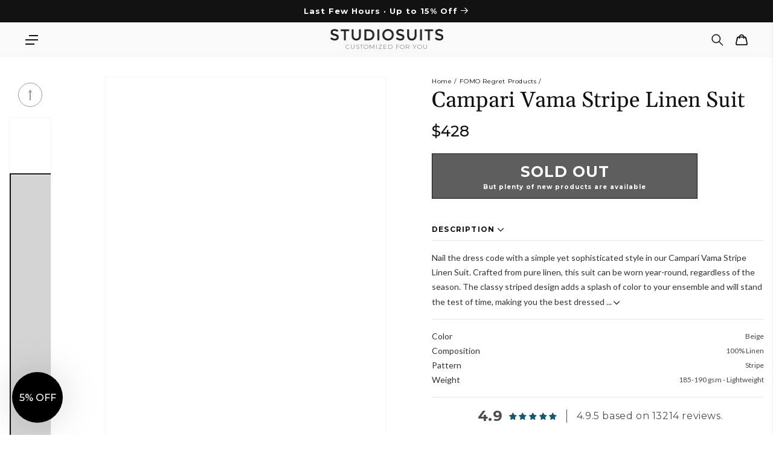

--- FILE ---
content_type: text/html; charset=utf-8
request_url: https://www.studiosuits.com/products/campari-vama-stripe-linen-suit
body_size: 91437
content:
<!doctype html>
<html class="no-js" lang="en">
  <head>
    <script src="https://analytics.ahrefs.com/analytics.js" data-key="5V2I75Lw2pkC1uoQyP8//A" async></script>
  <meta name="p:domain_verify" content="e41eda317620189b57a7ed8873474622" />
    <meta name="google-site-verification" content="bW0O61dNfUghkf0MuGk8Lgzq6Ct4EJvv8IyrSxRtD_Q">
    <meta name="clarity-site-verification" content="7612074b-f891-4e3d-bfb5-d56537306876">
    <meta charset="utf-8">
    <meta http-equiv="X-UA-Compatible" content="IE=edge">
    <meta name="viewport" content="width=device-width, initial-scale=1.0, maximum-scale=1.0, user-scalable=no">
    <meta name="theme-color" content="">
    <meta name="google-site-verification" content="bW0O61dNfUghkf0MuGk8Lgzq6Ct4EJvv8IyrSxRtD_Q">
    <meta name="robots" content="max-image-preview:large">
    <link rel="canonical" href="https://www.studiosuits.com/products/campari-vama-stripe-linen-suit">
    <link rel="preconnect" href="https://cdn.shopify.com" crossorigin>
    <link rel="preconnect" href="https://www.googletagmanager.com">
    <link rel="preconnect" href="https://www.google-analytics.com">
    <link rel="preconnect" href="https://connect.facebook.net">
    <link rel="preconnect" href="https://www.google.com">
    <link rel="preconnect" href="https://www.facebook.com">
    <!-- <link rel="preconnect" href="https://www.googletagmanager.com/gtag/js?id=AW-1037586265"> -->
    <!-- <link rel="preconnect" href="https://cdn-4.convertexperiments.com/js/1002628-10025544.js"> -->
<link rel="prefetch" href="/apps/app-proxy/product-options/7893536080121" as="fetch"><link rel="icon" type="image/png" href="//www.studiosuits.com/cdn/shop/files/favicon_32x32.png?v=1658160719"><link rel="preconnect" href="https://fonts.shopifycdn.com" crossorigin><title>Campari Vama Stripe Linen Suit
 &ndash; StudioSuits
    </title>
      <meta name="description" content="Nail the dress code with a simple yet sophisticated style in our Campari Vama Stripe Linen Suit. Crafted from pure linen, this suit can be worn year-round, regardless of the season. The classy striped design adds a splash of color to your ensemble and will stand the test of time, making you the best dressed for every o">
    

    

<meta property="og:site_name" content="StudioSuits">
<meta property="og:url" content="https://www.studiosuits.com/products/campari-vama-stripe-linen-suit">
<meta property="og:type" content="product">
<meta property="og:description" content="Nail the dress code with a simple yet sophisticated style in our Campari Vama Stripe Linen Suit. Crafted from pure linen, this suit can be worn year-round, regardless of the season. The classy striped design adds a splash of color to your ensemble and will stand the test of time, making you the best dressed for every o"><meta property="og:title" content="StudioSuits- Campari Vama Stripe Linen Suit"><meta property="og:image" content="http://www.studiosuits.com/cdn/shop/products/camparivamastriplinensuitlook.jpg?v=1677575364">
  <meta property="og:image:secure_url" content="https://www.studiosuits.com/cdn/shop/products/camparivamastriplinensuitlook.jpg?v=1677575364">
  <meta property="og:image:width" content="868">
  <meta property="og:image:height" content="1180"><meta property="og:price:amount" content="428">
  <meta property="og:price:currency" content="USD"><meta name="twitter:site" content="@studiosuits"><meta name="twitter:card" content="summary_large_image">
<meta name="twitter:title" content="Campari Vama Stripe Linen Suit">
<meta name="twitter:description" content="Nail the dress code with a simple yet sophisticated style in our Campari Vama Stripe Linen Suit. Crafted from pure linen, this suit can be worn year-round, regardless of the season. The classy striped design adds a splash of color to your ensemble and will stand the test of time, making you the best dressed for every o">

    <script src="//www.studiosuits.com/cdn/shop/t/10/assets/global.js?v=73686613354346440451765450429" defer="defer"></script>

    <!-- [if (gt IE 9)|!(IE)]><! -->
    <script src="//www.studiosuits.com/cdn/shop/t/10/assets/lazysizes.min.js?v=32691578816191578311638872750" defer="defer"></script>
    <!-- <![endif] -->
    <!--[if lte IE 9]> <script src="//www.studiosuits.com/cdn/shop/t/10/assets/lazysizes.min.js?v=32691578816191578311638872750" defer="defer"></script> <![endif]-->
    <script>window.performance && window.performance.mark && window.performance.mark('shopify.content_for_header.start');</script><meta name="google-site-verification" content="bW0O61dNfUghkf0MuGk8Lgzq6Ct4EJvv8IyrSxRtD_Q">
<meta id="shopify-digital-wallet" name="shopify-digital-wallet" content="/60114764025/digital_wallets/dialog">
<meta name="shopify-checkout-api-token" content="beb61369945dc628b062511471357e2a">
<meta id="in-context-paypal-metadata" data-shop-id="60114764025" data-venmo-supported="false" data-environment="production" data-locale="en_US" data-paypal-v4="true" data-currency="USD">
<link rel="alternate" hreflang="x-default" href="https://www.studiosuits.com/products/campari-vama-stripe-linen-suit">
<link rel="alternate" hreflang="en" href="https://www.studiosuits.com/products/campari-vama-stripe-linen-suit">
<link rel="alternate" hreflang="en-JP" href="https://www.studiosuits.com/en-jp/products/campari-vama-stripe-linen-suit">
<link rel="alternate" hreflang="en-IN" href="https://www.studiosuits.com/en-in/products/campari-vama-stripe-linen-suit">
<link rel="alternate" type="application/json+oembed" href="https://www.studiosuits.com/products/campari-vama-stripe-linen-suit.oembed">
<script async="async" src="/checkouts/internal/preloads.js?locale=en-US"></script>
<script id="shopify-features" type="application/json">{"accessToken":"beb61369945dc628b062511471357e2a","betas":["rich-media-storefront-analytics"],"domain":"www.studiosuits.com","predictiveSearch":true,"shopId":60114764025,"locale":"en"}</script>
<script>var Shopify = Shopify || {};
Shopify.shop = "studio-suits-prod.myshopify.com";
Shopify.locale = "en";
Shopify.currency = {"active":"USD","rate":"1.0"};
Shopify.country = "US";
Shopify.theme = {"name":"GWA-StudioSuits\/Production","id":129408598265,"schema_name":"Dawn","schema_version":"2.2.0","theme_store_id":null,"role":"main"};
Shopify.theme.handle = "null";
Shopify.theme.style = {"id":null,"handle":null};
Shopify.cdnHost = "www.studiosuits.com/cdn";
Shopify.routes = Shopify.routes || {};
Shopify.routes.root = "/";</script>
<script type="module">!function(o){(o.Shopify=o.Shopify||{}).modules=!0}(window);</script>
<script>!function(o){function n(){var o=[];function n(){o.push(Array.prototype.slice.apply(arguments))}return n.q=o,n}var t=o.Shopify=o.Shopify||{};t.loadFeatures=n(),t.autoloadFeatures=n()}(window);</script>
<script id="shop-js-analytics" type="application/json">{"pageType":"product"}</script>
<script defer="defer" async type="module" src="//www.studiosuits.com/cdn/shopifycloud/shop-js/modules/v2/client.init-shop-cart-sync_C5BV16lS.en.esm.js"></script>
<script defer="defer" async type="module" src="//www.studiosuits.com/cdn/shopifycloud/shop-js/modules/v2/chunk.common_CygWptCX.esm.js"></script>
<script type="module">
  await import("//www.studiosuits.com/cdn/shopifycloud/shop-js/modules/v2/client.init-shop-cart-sync_C5BV16lS.en.esm.js");
await import("//www.studiosuits.com/cdn/shopifycloud/shop-js/modules/v2/chunk.common_CygWptCX.esm.js");

  window.Shopify.SignInWithShop?.initShopCartSync?.({"fedCMEnabled":true,"windoidEnabled":true});

</script>
<script>(function() {
  var isLoaded = false;
  function asyncLoad() {
    if (isLoaded) return;
    isLoaded = true;
    var urls = ["\/\/cdn.shopify.com\/proxy\/3e277e7fe9e48b797c5943239e49ba1f1cfe8ee6127f1a7017c0d227543c124a\/huracdn.com\/js\/script.min.js?v=1.0.8\u0026shop=studio-suits-prod.myshopify.com\u0026sp-cache-control=cHVibGljLCBtYXgtYWdlPTkwMA"];
    for (var i = 0; i < urls.length; i++) {
      var s = document.createElement('script');
      s.type = 'text/javascript';
      s.async = true;
      s.src = urls[i];
      var x = document.getElementsByTagName('script')[0];
      x.parentNode.insertBefore(s, x);
    }
  };
  if(window.attachEvent) {
    window.attachEvent('onload', asyncLoad);
  } else {
    window.addEventListener('load', asyncLoad, false);
  }
})();</script>
<script id="__st">var __st={"a":60114764025,"offset":19800,"reqid":"c19ff16c-608a-4e96-9a70-6d7e710f2ce7-1768618700","pageurl":"www.studiosuits.com\/products\/campari-vama-stripe-linen-suit","u":"797a8f43aeb3","p":"product","rtyp":"product","rid":7893536080121};</script>
<script>window.ShopifyPaypalV4VisibilityTracking = true;</script>
<script id="captcha-bootstrap">!function(){'use strict';const t='contact',e='account',n='new_comment',o=[[t,t],['blogs',n],['comments',n],[t,'customer']],c=[[e,'customer_login'],[e,'guest_login'],[e,'recover_customer_password'],[e,'create_customer']],r=t=>t.map((([t,e])=>`form[action*='/${t}']:not([data-nocaptcha='true']) input[name='form_type'][value='${e}']`)).join(','),a=t=>()=>t?[...document.querySelectorAll(t)].map((t=>t.form)):[];function s(){const t=[...o],e=r(t);return a(e)}const i='password',u='form_key',d=['recaptcha-v3-token','g-recaptcha-response','h-captcha-response',i],f=()=>{try{return window.sessionStorage}catch{return}},m='__shopify_v',_=t=>t.elements[u];function p(t,e,n=!1){try{const o=window.sessionStorage,c=JSON.parse(o.getItem(e)),{data:r}=function(t){const{data:e,action:n}=t;return t[m]||n?{data:e,action:n}:{data:t,action:n}}(c);for(const[e,n]of Object.entries(r))t.elements[e]&&(t.elements[e].value=n);n&&o.removeItem(e)}catch(o){console.error('form repopulation failed',{error:o})}}const l='form_type',E='cptcha';function T(t){t.dataset[E]=!0}const w=window,h=w.document,L='Shopify',v='ce_forms',y='captcha';let A=!1;((t,e)=>{const n=(g='f06e6c50-85a8-45c8-87d0-21a2b65856fe',I='https://cdn.shopify.com/shopifycloud/storefront-forms-hcaptcha/ce_storefront_forms_captcha_hcaptcha.v1.5.2.iife.js',D={infoText:'Protected by hCaptcha',privacyText:'Privacy',termsText:'Terms'},(t,e,n)=>{const o=w[L][v],c=o.bindForm;if(c)return c(t,g,e,D).then(n);var r;o.q.push([[t,g,e,D],n]),r=I,A||(h.body.append(Object.assign(h.createElement('script'),{id:'captcha-provider',async:!0,src:r})),A=!0)});var g,I,D;w[L]=w[L]||{},w[L][v]=w[L][v]||{},w[L][v].q=[],w[L][y]=w[L][y]||{},w[L][y].protect=function(t,e){n(t,void 0,e),T(t)},Object.freeze(w[L][y]),function(t,e,n,w,h,L){const[v,y,A,g]=function(t,e,n){const i=e?o:[],u=t?c:[],d=[...i,...u],f=r(d),m=r(i),_=r(d.filter((([t,e])=>n.includes(e))));return[a(f),a(m),a(_),s()]}(w,h,L),I=t=>{const e=t.target;return e instanceof HTMLFormElement?e:e&&e.form},D=t=>v().includes(t);t.addEventListener('submit',(t=>{const e=I(t);if(!e)return;const n=D(e)&&!e.dataset.hcaptchaBound&&!e.dataset.recaptchaBound,o=_(e),c=g().includes(e)&&(!o||!o.value);(n||c)&&t.preventDefault(),c&&!n&&(function(t){try{if(!f())return;!function(t){const e=f();if(!e)return;const n=_(t);if(!n)return;const o=n.value;o&&e.removeItem(o)}(t);const e=Array.from(Array(32),(()=>Math.random().toString(36)[2])).join('');!function(t,e){_(t)||t.append(Object.assign(document.createElement('input'),{type:'hidden',name:u})),t.elements[u].value=e}(t,e),function(t,e){const n=f();if(!n)return;const o=[...t.querySelectorAll(`input[type='${i}']`)].map((({name:t})=>t)),c=[...d,...o],r={};for(const[a,s]of new FormData(t).entries())c.includes(a)||(r[a]=s);n.setItem(e,JSON.stringify({[m]:1,action:t.action,data:r}))}(t,e)}catch(e){console.error('failed to persist form',e)}}(e),e.submit())}));const S=(t,e)=>{t&&!t.dataset[E]&&(n(t,e.some((e=>e===t))),T(t))};for(const o of['focusin','change'])t.addEventListener(o,(t=>{const e=I(t);D(e)&&S(e,y())}));const B=e.get('form_key'),M=e.get(l),P=B&&M;t.addEventListener('DOMContentLoaded',(()=>{const t=y();if(P)for(const e of t)e.elements[l].value===M&&p(e,B);[...new Set([...A(),...v().filter((t=>'true'===t.dataset.shopifyCaptcha))])].forEach((e=>S(e,t)))}))}(h,new URLSearchParams(w.location.search),n,t,e,['guest_login'])})(!0,!0)}();</script>
<script integrity="sha256-4kQ18oKyAcykRKYeNunJcIwy7WH5gtpwJnB7kiuLZ1E=" data-source-attribution="shopify.loadfeatures" defer="defer" src="//www.studiosuits.com/cdn/shopifycloud/storefront/assets/storefront/load_feature-a0a9edcb.js" crossorigin="anonymous"></script>
<script data-source-attribution="shopify.dynamic_checkout.dynamic.init">var Shopify=Shopify||{};Shopify.PaymentButton=Shopify.PaymentButton||{isStorefrontPortableWallets:!0,init:function(){window.Shopify.PaymentButton.init=function(){};var t=document.createElement("script");t.src="https://www.studiosuits.com/cdn/shopifycloud/portable-wallets/latest/portable-wallets.en.js",t.type="module",document.head.appendChild(t)}};
</script>
<script data-source-attribution="shopify.dynamic_checkout.buyer_consent">
  function portableWalletsHideBuyerConsent(e){var t=document.getElementById("shopify-buyer-consent"),n=document.getElementById("shopify-subscription-policy-button");t&&n&&(t.classList.add("hidden"),t.setAttribute("aria-hidden","true"),n.removeEventListener("click",e))}function portableWalletsShowBuyerConsent(e){var t=document.getElementById("shopify-buyer-consent"),n=document.getElementById("shopify-subscription-policy-button");t&&n&&(t.classList.remove("hidden"),t.removeAttribute("aria-hidden"),n.addEventListener("click",e))}window.Shopify?.PaymentButton&&(window.Shopify.PaymentButton.hideBuyerConsent=portableWalletsHideBuyerConsent,window.Shopify.PaymentButton.showBuyerConsent=portableWalletsShowBuyerConsent);
</script>
<script data-source-attribution="shopify.dynamic_checkout.cart.bootstrap">document.addEventListener("DOMContentLoaded",(function(){function t(){return document.querySelector("shopify-accelerated-checkout-cart, shopify-accelerated-checkout")}if(t())Shopify.PaymentButton.init();else{new MutationObserver((function(e,n){t()&&(Shopify.PaymentButton.init(),n.disconnect())})).observe(document.body,{childList:!0,subtree:!0})}}));
</script>
<script id='scb4127' type='text/javascript' async='' src='https://www.studiosuits.com/cdn/shopifycloud/privacy-banner/storefront-banner.js'></script><link id="shopify-accelerated-checkout-styles" rel="stylesheet" media="screen" href="https://www.studiosuits.com/cdn/shopifycloud/portable-wallets/latest/accelerated-checkout-backwards-compat.css" crossorigin="anonymous">
<style id="shopify-accelerated-checkout-cart">
        #shopify-buyer-consent {
  margin-top: 1em;
  display: inline-block;
  width: 100%;
}

#shopify-buyer-consent.hidden {
  display: none;
}

#shopify-subscription-policy-button {
  background: none;
  border: none;
  padding: 0;
  text-decoration: underline;
  font-size: inherit;
  cursor: pointer;
}

#shopify-subscription-policy-button::before {
  box-shadow: none;
}

      </style>
<script id="sections-script" data-sections="main-product" defer="defer" src="//www.studiosuits.com/cdn/shop/t/10/compiled_assets/scripts.js?101238"></script>
<script>window.performance && window.performance.mark && window.performance.mark('shopify.content_for_header.end');</script>


    <style data-shopify>
      @font-face {
  font-family: Montserrat;
  font-weight: 400;
  font-style: normal;
  font-display: swap;
  src: url("//www.studiosuits.com/cdn/fonts/montserrat/montserrat_n4.81949fa0ac9fd2021e16436151e8eaa539321637.woff2") format("woff2"),
       url("//www.studiosuits.com/cdn/fonts/montserrat/montserrat_n4.a6c632ca7b62da89c3594789ba828388aac693fe.woff") format("woff");
}

      @font-face {
  font-family: Montserrat;
  font-weight: 700;
  font-style: normal;
  font-display: swap;
  src: url("//www.studiosuits.com/cdn/fonts/montserrat/montserrat_n7.3c434e22befd5c18a6b4afadb1e3d77c128c7939.woff2") format("woff2"),
       url("//www.studiosuits.com/cdn/fonts/montserrat/montserrat_n7.5d9fa6e2cae713c8fb539a9876489d86207fe957.woff") format("woff");
}

      @font-face {
  font-family: Montserrat;
  font-weight: 400;
  font-style: italic;
  font-display: swap;
  src: url("//www.studiosuits.com/cdn/fonts/montserrat/montserrat_i4.5a4ea298b4789e064f62a29aafc18d41f09ae59b.woff2") format("woff2"),
       url("//www.studiosuits.com/cdn/fonts/montserrat/montserrat_i4.072b5869c5e0ed5b9d2021e4c2af132e16681ad2.woff") format("woff");
}

      @font-face {
  font-family: Montserrat;
  font-weight: 700;
  font-style: italic;
  font-display: swap;
  src: url("//www.studiosuits.com/cdn/fonts/montserrat/montserrat_i7.a0d4a463df4f146567d871890ffb3c80408e7732.woff2") format("woff2"),
       url("//www.studiosuits.com/cdn/fonts/montserrat/montserrat_i7.f6ec9f2a0681acc6f8152c40921d2a4d2e1a2c78.woff") format("woff");
}

      @font-face {
  font-family: Gelasio;
  font-weight: 400;
  font-style: normal;
  font-display: swap;
  src: url("//www.studiosuits.com/cdn/fonts/gelasio/gelasio_n4.4c16aa443f7a871bf3cd01ef1a4aee00a144b7f4.woff2") format("woff2"),
       url("//www.studiosuits.com/cdn/fonts/gelasio/gelasio_n4.5d24746d8f4bd63b39d8bb5edfdfb5ee3cf0492a.woff") format("woff");
}

      @font-face {
  font-family: Lato;
  font-weight: 300;
  font-style: normal;
  font-display: swap;
  src: url("//www.studiosuits.com/cdn/fonts/lato/lato_n3.a7080ececf6191f1dd5b0cb021691ca9b855c876.woff2") format("woff2"),
       url("//www.studiosuits.com/cdn/fonts/lato/lato_n3.61e34b2ff7341f66543eb08e8c47eef9e1cde558.woff") format("woff");
}


      :root {
        --font-body-family: Montserrat, sans-serif;
        --font-body-style: normal;
        --font-body-weight: 400;

        --font-heading-family: Gelasio, serif;
        --font-heading-style: normal;
        --font-heading-weight: 400;

        --font-light-text-family: Lato, sans-serif;
        --font-light-text-style: normal;
        --font-light-text-weight: 300;

        --color-base-text: 18, 18, 18;
        --color-base-background-1: 255, 255, 255;
        --color-base-background-2: 243, 243, 243;
        --color-base-solid-button-labels: 255, 255, 255;
        --color-base-outline-button-labels: 18, 18, 18;
        --color-base-accent-1: 18, 18, 18;
        --color-base-accent-2: 180, 57, 51;
        --payment-terms-background-color: #FFFFFF;

        --gradient-base-background-1: #FFFFFF;
        --gradient-base-background-2: #F3F3F3;
        --gradient-base-accent-1: #121212;
        --gradient-base-accent-2: #b43933;

        --page-width: 120rem;
        --page-width-margin: 0rem;
      }

      *,
      *::before,
      *::after {
        box-sizing: inherit;
      }

      html {
        box-sizing: border-box;
        font-size: 62.5%;
        height: 100%;
      -webkit-text-size-adjust: 100%;
      }

      body {
        display: grid;
        grid-template-rows: auto auto 1fr auto;
        grid-template-columns: 100%;
        min-height: 100%;
        margin: 0;
        font-size: 1.5rem;
        letter-spacing: 0.06rem;
        line-height: 1.8;
        font-family: var(--font-body-family);
        font-style: var(--font-body-style);
        font-weight: var(--font-body-weight);
      }

      @media screen and (min-width: 750px) {
        body {
          font-size: 1.6rem;
        }
      }
    </style>
<link rel="preload" href="//www.studiosuits.com/cdn/shop/t/10/assets/component-cart-notification.css?v=139440739888149304461761732477" as="style">
      <link
        rel="stylesheet"
        href="//www.studiosuits.com/cdn/shop/t/10/assets/component-cart-notification.css?v=139440739888149304461761732477"
        media="print"
        onload="this.media='all'"
      >
      <noscript><link href="//www.studiosuits.com/cdn/shop/t/10/assets/component-cart-notification.css?v=139440739888149304461761732477" rel="stylesheet" type="text/css" media="all" /></noscript>
      <link href="//www.studiosuits.com/cdn/shop/t/10/assets/component-discounts.css?v=4755186868089912861721738302" rel="stylesheet" type="text/css" media="all" />
<link rel="preload" href="//www.studiosuits.com/cdn/shop/t/10/assets/base.css?v=919700059348512911763027914" as="style">
    <link href="//www.studiosuits.com/cdn/shop/t/10/assets/base.css?v=919700059348512911763027914" rel="stylesheet" type="text/css" media="all" />
<link rel="preload" as="font" href="//www.studiosuits.com/cdn/fonts/montserrat/montserrat_n4.81949fa0ac9fd2021e16436151e8eaa539321637.woff2" type="font/woff2" crossorigin><link rel="preload" as="font" href="//www.studiosuits.com/cdn/fonts/gelasio/gelasio_n4.4c16aa443f7a871bf3cd01ef1a4aee00a144b7f4.woff2" type="font/woff2" crossorigin><link
        rel="stylesheet"
        href="//www.studiosuits.com/cdn/shop/t/10/assets/component-predictive-search.css?v=171342419786403665911638872745"
        media="print"
        onload="this.media='all'"
      ><script src="//www.studiosuits.com/cdn/shop/t/10/assets/product_restore_email.js?v=180981458115277363461664952806" defer="defer"></script>
    <script id="em_product_variants" type="application/json" async>
      [{"id":43718448251129,"title":"Default Title","option1":"Default Title","option2":null,"option3":null,"sku":"20766","requires_shipping":true,"taxable":true,"featured_image":null,"available":false,"name":"Campari Vama Stripe Linen Suit","public_title":null,"options":["Default Title"],"price":42800,"weight":907,"compare_at_price":0,"inventory_management":"shopify","barcode":"","requires_selling_plan":false,"selling_plan_allocations":[],"quantity_rule":{"min":1,"max":null,"increment":1}}]
    </script>
    <script id="em_product_selected_or_first_available_variant" type="application/json" async>
      {"id":43718448251129,"title":"Default Title","option1":"Default Title","option2":null,"option3":null,"sku":"20766","requires_shipping":true,"taxable":true,"featured_image":null,"available":false,"name":"Campari Vama Stripe Linen Suit","public_title":null,"options":["Default Title"],"price":42800,"weight":907,"compare_at_price":0,"inventory_management":"shopify","barcode":"","requires_selling_plan":false,"selling_plan_allocations":[],"quantity_rule":{"min":1,"max":null,"increment":1}}
    </script>
    <script id="em_product_metafields" type="application/json" async>
      1665446671
    </script>

    <!-- Start Bing UET Tag -->
    <script>
      (function(w,d,t,r,u)
      {
        var f,n,i;
        w[u]=w[u]||[],f=function()
        {
          var o={ti:"146002259", tm:"shpfy_ui"};
          o.q=w[u],w[u]=new UET(o),w[u].push("pageLoad")
        },
          n=d.createElement(t),n.src=r,n.async=1,n.onload=n.onreadystatechange=function()
        {
          var s=this.readyState;
          s&&s!=="loaded"&&s!=="complete"||(f(),n.onload=n.onreadystatechange=null)
        },
          i=d.getElementsByTagName(t)[0],i.parentNode.insertBefore(n,i)
      })
      (window,document,"script","//bat.bing.com/bat.js","uetq");
    </script>
    <!-- End Bing UET Tag -->

    <script async>
      document.documentElement.className = document.documentElement.className.replace('no-js', 'js');
    </script>
    <script>window.is_hulkpo_installed=true</script>
    
    <style type='text/css'>
  .baCountry{width:30px;height:20px;display:inline-block;vertical-align:middle;margin-right:6px;background-size:30px!important;border-radius:4px;background-repeat:no-repeat}
  .baCountry-traditional .baCountry{background-image:url(https://cdn.shopify.com/s/files/1/0194/1736/6592/t/1/assets/ba-flags.png?=14261939516959647149);height:19px!important}
  .baCountry-modern .baCountry{background-image:url(https://cdn.shopify.com/s/files/1/0194/1736/6592/t/1/assets/ba-flags.png?=14261939516959647149)}
  .baCountry-NO-FLAG{background-position:0 0}.baCountry-AD{background-position:0 -20px}.baCountry-AED{background-position:0 -40px}.baCountry-AFN{background-position:0 -60px}.baCountry-AG{background-position:0 -80px}.baCountry-AI{background-position:0 -100px}.baCountry-ALL{background-position:0 -120px}.baCountry-AMD{background-position:0 -140px}.baCountry-AOA{background-position:0 -160px}.baCountry-ARS{background-position:0 -180px}.baCountry-AS{background-position:0 -200px}.baCountry-AT{background-position:0 -220px}.baCountry-AUD{background-position:0 -240px}.baCountry-AWG{background-position:0 -260px}.baCountry-AZN{background-position:0 -280px}.baCountry-BAM{background-position:0 -300px}.baCountry-BBD{background-position:0 -320px}.baCountry-BDT{background-position:0 -340px}.baCountry-BE{background-position:0 -360px}.baCountry-BF{background-position:0 -380px}.baCountry-BGN{background-position:0 -400px}.baCountry-BHD{background-position:0 -420px}.baCountry-BIF{background-position:0 -440px}.baCountry-BJ{background-position:0 -460px}.baCountry-BMD{background-position:0 -480px}.baCountry-BND{background-position:0 -500px}.baCountry-BOB{background-position:0 -520px}.baCountry-BRL{background-position:0 -540px}.baCountry-BSD{background-position:0 -560px}.baCountry-BTN{background-position:0 -580px}.baCountry-BWP{background-position:0 -600px}.baCountry-BYN{background-position:0 -620px}.baCountry-BZD{background-position:0 -640px}.baCountry-CAD{background-position:0 -660px}.baCountry-CC{background-position:0 -680px}.baCountry-CDF{background-position:0 -700px}.baCountry-CG{background-position:0 -720px}.baCountry-CHF{background-position:0 -740px}.baCountry-CI{background-position:0 -760px}.baCountry-CK{background-position:0 -780px}.baCountry-CLP{background-position:0 -800px}.baCountry-CM{background-position:0 -820px}.baCountry-CNY{background-position:0 -840px}.baCountry-COP{background-position:0 -860px}.baCountry-CRC{background-position:0 -880px}.baCountry-CU{background-position:0 -900px}.baCountry-CX{background-position:0 -920px}.baCountry-CY{background-position:0 -940px}.baCountry-CZK{background-position:0 -960px}.baCountry-DE{background-position:0 -980px}.baCountry-DJF{background-position:0 -1000px}.baCountry-DKK{background-position:0 -1020px}.baCountry-DM{background-position:0 -1040px}.baCountry-DOP{background-position:0 -1060px}.baCountry-DZD{background-position:0 -1080px}.baCountry-EC{background-position:0 -1100px}.baCountry-EE{background-position:0 -1120px}.baCountry-EGP{background-position:0 -1140px}.baCountry-ER{background-position:0 -1160px}.baCountry-ES{background-position:0 -1180px}.baCountry-ETB{background-position:0 -1200px}.baCountry-EUR{background-position:0 -1220px}.baCountry-FI{background-position:0 -1240px}.baCountry-FJD{background-position:0 -1260px}.baCountry-FKP{background-position:0 -1280px}.baCountry-FO{background-position:0 -1300px}.baCountry-FR{background-position:0 -1320px}.baCountry-GA{background-position:0 -1340px}.baCountry-GBP{background-position:0 -1360px}.baCountry-GD{background-position:0 -1380px}.baCountry-GEL{background-position:0 -1400px}.baCountry-GHS{background-position:0 -1420px}.baCountry-GIP{background-position:0 -1440px}.baCountry-GL{background-position:0 -1460px}.baCountry-GMD{background-position:0 -1480px}.baCountry-GNF{background-position:0 -1500px}.baCountry-GQ{background-position:0 -1520px}.baCountry-GR{background-position:0 -1540px}.baCountry-GTQ{background-position:0 -1560px}.baCountry-GU{background-position:0 -1580px}.baCountry-GW{background-position:0 -1600px}.baCountry-HKD{background-position:0 -1620px}.baCountry-HNL{background-position:0 -1640px}.baCountry-HRK{background-position:0 -1660px}.baCountry-HTG{background-position:0 -1680px}.baCountry-HUF{background-position:0 -1700px}.baCountry-IDR{background-position:0 -1720px}.baCountry-IE{background-position:0 -1740px}.baCountry-ILS{background-position:0 -1760px}.baCountry-INR{background-position:0 -1780px}.baCountry-IO{background-position:0 -1800px}.baCountry-IQD{background-position:0 -1820px}.baCountry-IRR{background-position:0 -1840px}.baCountry-ISK{background-position:0 -1860px}.baCountry-IT{background-position:0 -1880px}.baCountry-JMD{background-position:0 -1900px}.baCountry-JOD{background-position:0 -1920px}.baCountry-JPY{background-position:0 -1940px}.baCountry-KES{background-position:0 -1960px}.baCountry-KGS{background-position:0 -1980px}.baCountry-KHR{background-position:0 -2000px}.baCountry-KI{background-position:0 -2020px}.baCountry-KMF{background-position:0 -2040px}.baCountry-KN{background-position:0 -2060px}.baCountry-KP{background-position:0 -2080px}.baCountry-KRW{background-position:0 -2100px}.baCountry-KWD{background-position:0 -2120px}.baCountry-KYD{background-position:0 -2140px}.baCountry-KZT{background-position:0 -2160px}.baCountry-LBP{background-position:0 -2180px}.baCountry-LI{background-position:0 -2200px}.baCountry-LKR{background-position:0 -2220px}.baCountry-LRD{background-position:0 -2240px}.baCountry-LSL{background-position:0 -2260px}.baCountry-LT{background-position:0 -2280px}.baCountry-LU{background-position:0 -2300px}.baCountry-LV{background-position:0 -2320px}.baCountry-LYD{background-position:0 -2340px}.baCountry-MAD{background-position:0 -2360px}.baCountry-MC{background-position:0 -2380px}.baCountry-MDL{background-position:0 -2400px}.baCountry-ME{background-position:0 -2420px}.baCountry-MGA{background-position:0 -2440px}.baCountry-MKD{background-position:0 -2460px}.baCountry-ML{background-position:0 -2480px}.baCountry-MMK{background-position:0 -2500px}.baCountry-MN{background-position:0 -2520px}.baCountry-MOP{background-position:0 -2540px}.baCountry-MQ{background-position:0 -2560px}.baCountry-MR{background-position:0 -2580px}.baCountry-MS{background-position:0 -2600px}.baCountry-MT{background-position:0 -2620px}.baCountry-MUR{background-position:0 -2640px}.baCountry-MVR{background-position:0 -2660px}.baCountry-MWK{background-position:0 -2680px}.baCountry-MXN{background-position:0 -2700px}.baCountry-MYR{background-position:0 -2720px}.baCountry-MZN{background-position:0 -2740px}.baCountry-NAD{background-position:0 -2760px}.baCountry-NE{background-position:0 -2780px}.baCountry-NF{background-position:0 -2800px}.baCountry-NG{background-position:0 -2820px}.baCountry-NIO{background-position:0 -2840px}.baCountry-NL{background-position:0 -2860px}.baCountry-NOK{background-position:0 -2880px}.baCountry-NPR{background-position:0 -2900px}.baCountry-NR{background-position:0 -2920px}.baCountry-NU{background-position:0 -2940px}.baCountry-NZD{background-position:0 -2960px}.baCountry-OMR{background-position:0 -2980px}.baCountry-PAB{background-position:0 -3000px}.baCountry-PEN{background-position:0 -3020px}.baCountry-PGK{background-position:0 -3040px}.baCountry-PHP{background-position:0 -3060px}.baCountry-PKR{background-position:0 -3080px}.baCountry-PLN{background-position:0 -3100px}.baCountry-PR{background-position:0 -3120px}.baCountry-PS{background-position:0 -3140px}.baCountry-PT{background-position:0 -3160px}.baCountry-PW{background-position:0 -3180px}.baCountry-QAR{background-position:0 -3200px}.baCountry-RON{background-position:0 -3220px}.baCountry-RSD{background-position:0 -3240px}.baCountry-RUB{background-position:0 -3260px}.baCountry-RWF{background-position:0 -3280px}.baCountry-SAR{background-position:0 -3300px}.baCountry-SBD{background-position:0 -3320px}.baCountry-SCR{background-position:0 -3340px}.baCountry-SDG{background-position:0 -3360px}.baCountry-SEK{background-position:0 -3380px}.baCountry-SGD{background-position:0 -3400px}.baCountry-SI{background-position:0 -3420px}.baCountry-SK{background-position:0 -3440px}.baCountry-SLL{background-position:0 -3460px}.baCountry-SM{background-position:0 -3480px}.baCountry-SN{background-position:0 -3500px}.baCountry-SO{background-position:0 -3520px}.baCountry-SRD{background-position:0 -3540px}.baCountry-SSP{background-position:0 -3560px}.baCountry-STD{background-position:0 -3580px}.baCountry-SV{background-position:0 -3600px}.baCountry-SYP{background-position:0 -3620px}.baCountry-SZL{background-position:0 -3640px}.baCountry-TC{background-position:0 -3660px}.baCountry-TD{background-position:0 -3680px}.baCountry-TG{background-position:0 -3700px}.baCountry-THB{background-position:0 -3720px}.baCountry-TJS{background-position:0 -3740px}.baCountry-TK{background-position:0 -3760px}.baCountry-TMT{background-position:0 -3780px}.baCountry-TND{background-position:0 -3800px}.baCountry-TOP{background-position:0 -3820px}.baCountry-TRY{background-position:0 -3840px}.baCountry-TTD{background-position:0 -3860px}.baCountry-TWD{background-position:0 -3880px}.baCountry-TZS{background-position:0 -3900px}.baCountry-UAH{background-position:0 -3920px}.baCountry-UGX{background-position:0 -3940px}.baCountry-USD{background-position:0 -3960px}.baCountry-UYU{background-position:0 -3980px}.baCountry-UZS{background-position:0 -4000px}.baCountry-VEF{background-position:0 -4020px}.baCountry-VG{background-position:0 -4040px}.baCountry-VI{background-position:0 -4060px}.baCountry-VND{background-position:0 -4080px}.baCountry-VUV{background-position:0 -4100px}.baCountry-WST{background-position:0 -4120px}.baCountry-XAF{background-position:0 -4140px}.baCountry-XPF{background-position:0 -4160px}.baCountry-YER{background-position:0 -4180px}.baCountry-ZAR{background-position:0 -4200px}.baCountry-ZM{background-position:0 -4220px}.baCountry-ZW{background-position:0 -4240px}
  .bacurr-checkoutNotice{margin: 3px 10px 0 10px;left: 0;right: 0;text-align: center;}
  @media (min-width:750px) {.bacurr-checkoutNotice{position: absolute;}}
</style>

<script>
    window.baCurr = window.baCurr || {};
    window.baCurr.config = {}; window.baCurr.rePeat = function () {};
    Object.assign(window.baCurr.config, {
      "enabled":false,
      "manual_placement":"",
      "night_time":false,
      "round_by_default":false,
      "display_position":"bottom_right",
      "display_position_type":"floating",
      "custom_code":{"css":""},
      "flag_type":"countryandmoney",
      "flag_design":"modern",
      "round_style":"none",
      "round_dec":"0.99",
      "chosen_cur":[{"USD":"US Dollar (USD)"},{"EUR":"Euro (EUR)"},{"GBP":"British Pound (GBP)"},{"CAD":"Canadian Dollar (CAD)"}],
      "desktop_visible":false,
      "mob_visible":false,
      "money_mouse_show":false,
      "textColor":"#1e1e1e",
      "flag_theme":"default",
      "selector_hover_hex":"#ffffff",
      "lightning":true,
      "mob_manual_placement":"",
      "mob_placement":"top_right",
      "mob_placement_type":"floating",
      "moneyWithCurrencyFormat":false,
      "ui_style":"default",
      "user_curr":"",
      "auto_loc":true,
      "auto_pref":false,
      "selector_bg_hex":"#ffffff",
      "selector_border_type":"boxShadow",
      "cart_alert_bg_hex":"#fbf5f5",
      "cart_alert_note":"All orders are processed in [checkout_currency], using the latest exchange rates.",
      "cart_alert_state":false,
      "cart_alert_font_hex":"#1e1e1e"
    },{
      money_format: "${{amount_no_decimals}}",
      money_with_currency_format: "${{amount_no_decimals}} USD",
      user_curr: "USD"
    });
    window.baCurr.config.multi_curr = [];
    
    window.baCurr.config.final_currency = "USD" || '';
    window.baCurr.config.final_simbol = "$" || '';
    window.baCurr.config.multi_curr = "USD".split(',') || '';

    (function(window, document) {"use strict";
      function onload(){
        function insertPopupMessageJs(){
          var head = document.getElementsByTagName('head')[0];
          var script = document.createElement('script');
          script.src = ('https:' == document.location.protocol ? 'https://' : 'http://') + 'currency.boosterapps.com/preview_curr.js';
          script.type = 'text/javascript';
          head.appendChild(script);
        }

        if(document.location.search.indexOf("preview_cur=1") > -1){
          setTimeout(function(){
            window.currency_preview_result = document.getElementById("baCurrSelector").length > 0 ? 'success' : 'error';
            insertPopupMessageJs();
          }, 1000);
        }
      }

      var head = document.getElementsByTagName('head')[0];
      var script = document.createElement('script');
      script.src = ('https:' == document.location.protocol ? 'https://' : 'http://') + "";
      script.type = 'text/javascript';
      script.onload = script.onreadystatechange = function() {
      if (script.readyState) {
        if (script.readyState === 'complete' || script.readyState === 'loaded') {
          script.onreadystatechange = null;
            onload();
          }
        }
        else {
          onload();
        }
      };
      head.appendChild(script);

    }(window, document));
</script>


    <script>
      var theme = {
        settings: {
          moneyFormat: "${{amount_no_decimals}}",
          defaultShopCurrency : 'USD',
          countryCode : 'US',
          countryCurrency : 'USD'
        }
      };

      if (document.addEventListener) {
        window.addEventListener('pageshow', function (event) {
            if (event.persisted || performance.getEntriesByType("navigation")[0].type === 'back_forward') {}
          },false);
      }
    </script>

    <script>
    
    
    
    
    var gsf_conversion_data = {page_type : 'product', event : 'view_item', data : {product_data : [{variant_id : 43718448251129, product_id : 7893536080121, name : "Campari Vama Stripe Linen Suit", price : "428", currency : "USD", sku : "20766", brand : "StudioSuits", variant : "Default Title", category : "Suits", quantity : "0" }], total_price : "428", shop_currency : "USD"}};
    
</script>
    <link rel="stylesheet" href="//www.studiosuits.com/cdn/shop/t/10/assets/swiper-slide.min.css?v=163564653349293355911654754002" media="print" onload="this.media='all'">
    <noscript><link href="//www.studiosuits.com/cdn/shop/t/10/assets/swiper-slide.min.css?v=163564653349293355911654754002" rel="stylesheet" type="text/css" media="all" /></noscript>
    <script src="//www.studiosuits.com/cdn/shop/t/10/assets/swiper-slider.min.js?v=141860135024003818571654754002" defer="defer"></script>

    <!-- begin Convert Experiences code-->
 <script type="text/javascript">
 var _conv_page_type = "product";
 var _conv_category_id = "";
 var _conv_category_name = "";
 var _conv_product_sku = "";
 var _conv_product_name = "Campari Vama Stripe Linen Suit";
 var _conv_product_price = "428";
 var _conv_customer_id = "";
 var _conv_custom_v1 = "100 Linen";
 var _conv_custom_v2 = "";
 var _conv_custom_v3 = "0";
 var _conv_custom_v4 = "0";
 </script>
 <script type="text/javascript" src="//cdn-4.convertexperiments.com/v1/js/1002628-10025544.js"></script>
 <!-- end Convert Experiences code --> 

    <!-- BEGIN app block: shopify://apps/triplewhale/blocks/triple_pixel_snippet/483d496b-3f1a-4609-aea7-8eee3b6b7a2a --><link rel='preconnect dns-prefetch' href='https://api.config-security.com/' crossorigin />
<link rel='preconnect dns-prefetch' href='https://conf.config-security.com/' crossorigin />
<script>
/* >> TriplePixel :: start*/
window.TriplePixelData={TripleName:"studio-suits-prod.myshopify.com",ver:"2.16",plat:"SHOPIFY",isHeadless:false,src:'SHOPIFY_EXT',product:{id:"7893536080121",name:`Campari Vama Stripe Linen Suit`,price:"428",variant:"43718448251129"},search:"",collection:"",cart:"",template:"product",curr:"USD" || "USD"},function(W,H,A,L,E,_,B,N){function O(U,T,P,H,R){void 0===R&&(R=!1),H=new XMLHttpRequest,P?(H.open("POST",U,!0),H.setRequestHeader("Content-Type","text/plain")):H.open("GET",U,!0),H.send(JSON.stringify(P||{})),H.onreadystatechange=function(){4===H.readyState&&200===H.status?(R=H.responseText,U.includes("/first")?eval(R):P||(N[B]=R)):(299<H.status||H.status<200)&&T&&!R&&(R=!0,O(U,T-1,P))}}if(N=window,!N[H+"sn"]){N[H+"sn"]=1,L=function(){return Date.now().toString(36)+"_"+Math.random().toString(36)};try{A.setItem(H,1+(0|A.getItem(H)||0)),(E=JSON.parse(A.getItem(H+"U")||"[]")).push({u:location.href,r:document.referrer,t:Date.now(),id:L()}),A.setItem(H+"U",JSON.stringify(E))}catch(e){}var i,m,p;A.getItem('"!nC`')||(_=A,A=N,A[H]||(E=A[H]=function(t,e,i){return void 0===i&&(i=[]),"State"==t?E.s:(W=L(),(E._q=E._q||[]).push([W,t,e].concat(i)),W)},E.s="Installed",E._q=[],E.ch=W,B="configSecurityConfModel",N[B]=1,O("https://conf.config-security.com/model",5),i=L(),m=A[atob("c2NyZWVu")],_.setItem("di_pmt_wt",i),p={id:i,action:"profile",avatar:_.getItem("auth-security_rand_salt_"),time:m[atob("d2lkdGg=")]+":"+m[atob("aGVpZ2h0")],host:A.TriplePixelData.TripleName,plat:A.TriplePixelData.plat,url:window.location.href.slice(0,500),ref:document.referrer,ver:A.TriplePixelData.ver},O("https://api.config-security.com/event",5,p),O("https://api.config-security.com/first?host=".concat(p.host,"&plat=").concat(p.plat),5)))}}("","TriplePixel",localStorage);
/* << TriplePixel :: end*/
</script>



<!-- END app block --><!-- BEGIN app block: shopify://apps/seowill-redirects/blocks/brokenlink-404/cc7b1996-e567-42d0-8862-356092041863 -->
<script type="text/javascript">
    !function(t){var e={};function r(n){if(e[n])return e[n].exports;var o=e[n]={i:n,l:!1,exports:{}};return t[n].call(o.exports,o,o.exports,r),o.l=!0,o.exports}r.m=t,r.c=e,r.d=function(t,e,n){r.o(t,e)||Object.defineProperty(t,e,{enumerable:!0,get:n})},r.r=function(t){"undefined"!==typeof Symbol&&Symbol.toStringTag&&Object.defineProperty(t,Symbol.toStringTag,{value:"Module"}),Object.defineProperty(t,"__esModule",{value:!0})},r.t=function(t,e){if(1&e&&(t=r(t)),8&e)return t;if(4&e&&"object"===typeof t&&t&&t.__esModule)return t;var n=Object.create(null);if(r.r(n),Object.defineProperty(n,"default",{enumerable:!0,value:t}),2&e&&"string"!=typeof t)for(var o in t)r.d(n,o,function(e){return t[e]}.bind(null,o));return n},r.n=function(t){var e=t&&t.__esModule?function(){return t.default}:function(){return t};return r.d(e,"a",e),e},r.o=function(t,e){return Object.prototype.hasOwnProperty.call(t,e)},r.p="",r(r.s=11)}([function(t,e,r){"use strict";var n=r(2),o=Object.prototype.toString;function i(t){return"[object Array]"===o.call(t)}function a(t){return"undefined"===typeof t}function u(t){return null!==t&&"object"===typeof t}function s(t){return"[object Function]"===o.call(t)}function c(t,e){if(null!==t&&"undefined"!==typeof t)if("object"!==typeof t&&(t=[t]),i(t))for(var r=0,n=t.length;r<n;r++)e.call(null,t[r],r,t);else for(var o in t)Object.prototype.hasOwnProperty.call(t,o)&&e.call(null,t[o],o,t)}t.exports={isArray:i,isArrayBuffer:function(t){return"[object ArrayBuffer]"===o.call(t)},isBuffer:function(t){return null!==t&&!a(t)&&null!==t.constructor&&!a(t.constructor)&&"function"===typeof t.constructor.isBuffer&&t.constructor.isBuffer(t)},isFormData:function(t){return"undefined"!==typeof FormData&&t instanceof FormData},isArrayBufferView:function(t){return"undefined"!==typeof ArrayBuffer&&ArrayBuffer.isView?ArrayBuffer.isView(t):t&&t.buffer&&t.buffer instanceof ArrayBuffer},isString:function(t){return"string"===typeof t},isNumber:function(t){return"number"===typeof t},isObject:u,isUndefined:a,isDate:function(t){return"[object Date]"===o.call(t)},isFile:function(t){return"[object File]"===o.call(t)},isBlob:function(t){return"[object Blob]"===o.call(t)},isFunction:s,isStream:function(t){return u(t)&&s(t.pipe)},isURLSearchParams:function(t){return"undefined"!==typeof URLSearchParams&&t instanceof URLSearchParams},isStandardBrowserEnv:function(){return("undefined"===typeof navigator||"ReactNative"!==navigator.product&&"NativeScript"!==navigator.product&&"NS"!==navigator.product)&&("undefined"!==typeof window&&"undefined"!==typeof document)},forEach:c,merge:function t(){var e={};function r(r,n){"object"===typeof e[n]&&"object"===typeof r?e[n]=t(e[n],r):e[n]=r}for(var n=0,o=arguments.length;n<o;n++)c(arguments[n],r);return e},deepMerge:function t(){var e={};function r(r,n){"object"===typeof e[n]&&"object"===typeof r?e[n]=t(e[n],r):e[n]="object"===typeof r?t({},r):r}for(var n=0,o=arguments.length;n<o;n++)c(arguments[n],r);return e},extend:function(t,e,r){return c(e,(function(e,o){t[o]=r&&"function"===typeof e?n(e,r):e})),t},trim:function(t){return t.replace(/^\s*/,"").replace(/\s*$/,"")}}},function(t,e,r){t.exports=r(12)},function(t,e,r){"use strict";t.exports=function(t,e){return function(){for(var r=new Array(arguments.length),n=0;n<r.length;n++)r[n]=arguments[n];return t.apply(e,r)}}},function(t,e,r){"use strict";var n=r(0);function o(t){return encodeURIComponent(t).replace(/%40/gi,"@").replace(/%3A/gi,":").replace(/%24/g,"$").replace(/%2C/gi,",").replace(/%20/g,"+").replace(/%5B/gi,"[").replace(/%5D/gi,"]")}t.exports=function(t,e,r){if(!e)return t;var i;if(r)i=r(e);else if(n.isURLSearchParams(e))i=e.toString();else{var a=[];n.forEach(e,(function(t,e){null!==t&&"undefined"!==typeof t&&(n.isArray(t)?e+="[]":t=[t],n.forEach(t,(function(t){n.isDate(t)?t=t.toISOString():n.isObject(t)&&(t=JSON.stringify(t)),a.push(o(e)+"="+o(t))})))})),i=a.join("&")}if(i){var u=t.indexOf("#");-1!==u&&(t=t.slice(0,u)),t+=(-1===t.indexOf("?")?"?":"&")+i}return t}},function(t,e,r){"use strict";t.exports=function(t){return!(!t||!t.__CANCEL__)}},function(t,e,r){"use strict";(function(e){var n=r(0),o=r(19),i={"Content-Type":"application/x-www-form-urlencoded"};function a(t,e){!n.isUndefined(t)&&n.isUndefined(t["Content-Type"])&&(t["Content-Type"]=e)}var u={adapter:function(){var t;return("undefined"!==typeof XMLHttpRequest||"undefined"!==typeof e&&"[object process]"===Object.prototype.toString.call(e))&&(t=r(6)),t}(),transformRequest:[function(t,e){return o(e,"Accept"),o(e,"Content-Type"),n.isFormData(t)||n.isArrayBuffer(t)||n.isBuffer(t)||n.isStream(t)||n.isFile(t)||n.isBlob(t)?t:n.isArrayBufferView(t)?t.buffer:n.isURLSearchParams(t)?(a(e,"application/x-www-form-urlencoded;charset=utf-8"),t.toString()):n.isObject(t)?(a(e,"application/json;charset=utf-8"),JSON.stringify(t)):t}],transformResponse:[function(t){if("string"===typeof t)try{t=JSON.parse(t)}catch(e){}return t}],timeout:0,xsrfCookieName:"XSRF-TOKEN",xsrfHeaderName:"X-XSRF-TOKEN",maxContentLength:-1,validateStatus:function(t){return t>=200&&t<300},headers:{common:{Accept:"application/json, text/plain, */*"}}};n.forEach(["delete","get","head"],(function(t){u.headers[t]={}})),n.forEach(["post","put","patch"],(function(t){u.headers[t]=n.merge(i)})),t.exports=u}).call(this,r(18))},function(t,e,r){"use strict";var n=r(0),o=r(20),i=r(3),a=r(22),u=r(25),s=r(26),c=r(7);t.exports=function(t){return new Promise((function(e,f){var l=t.data,p=t.headers;n.isFormData(l)&&delete p["Content-Type"];var h=new XMLHttpRequest;if(t.auth){var d=t.auth.username||"",m=t.auth.password||"";p.Authorization="Basic "+btoa(d+":"+m)}var y=a(t.baseURL,t.url);if(h.open(t.method.toUpperCase(),i(y,t.params,t.paramsSerializer),!0),h.timeout=t.timeout,h.onreadystatechange=function(){if(h&&4===h.readyState&&(0!==h.status||h.responseURL&&0===h.responseURL.indexOf("file:"))){var r="getAllResponseHeaders"in h?u(h.getAllResponseHeaders()):null,n={data:t.responseType&&"text"!==t.responseType?h.response:h.responseText,status:h.status,statusText:h.statusText,headers:r,config:t,request:h};o(e,f,n),h=null}},h.onabort=function(){h&&(f(c("Request aborted",t,"ECONNABORTED",h)),h=null)},h.onerror=function(){f(c("Network Error",t,null,h)),h=null},h.ontimeout=function(){var e="timeout of "+t.timeout+"ms exceeded";t.timeoutErrorMessage&&(e=t.timeoutErrorMessage),f(c(e,t,"ECONNABORTED",h)),h=null},n.isStandardBrowserEnv()){var v=r(27),g=(t.withCredentials||s(y))&&t.xsrfCookieName?v.read(t.xsrfCookieName):void 0;g&&(p[t.xsrfHeaderName]=g)}if("setRequestHeader"in h&&n.forEach(p,(function(t,e){"undefined"===typeof l&&"content-type"===e.toLowerCase()?delete p[e]:h.setRequestHeader(e,t)})),n.isUndefined(t.withCredentials)||(h.withCredentials=!!t.withCredentials),t.responseType)try{h.responseType=t.responseType}catch(w){if("json"!==t.responseType)throw w}"function"===typeof t.onDownloadProgress&&h.addEventListener("progress",t.onDownloadProgress),"function"===typeof t.onUploadProgress&&h.upload&&h.upload.addEventListener("progress",t.onUploadProgress),t.cancelToken&&t.cancelToken.promise.then((function(t){h&&(h.abort(),f(t),h=null)})),void 0===l&&(l=null),h.send(l)}))}},function(t,e,r){"use strict";var n=r(21);t.exports=function(t,e,r,o,i){var a=new Error(t);return n(a,e,r,o,i)}},function(t,e,r){"use strict";var n=r(0);t.exports=function(t,e){e=e||{};var r={},o=["url","method","params","data"],i=["headers","auth","proxy"],a=["baseURL","url","transformRequest","transformResponse","paramsSerializer","timeout","withCredentials","adapter","responseType","xsrfCookieName","xsrfHeaderName","onUploadProgress","onDownloadProgress","maxContentLength","validateStatus","maxRedirects","httpAgent","httpsAgent","cancelToken","socketPath"];n.forEach(o,(function(t){"undefined"!==typeof e[t]&&(r[t]=e[t])})),n.forEach(i,(function(o){n.isObject(e[o])?r[o]=n.deepMerge(t[o],e[o]):"undefined"!==typeof e[o]?r[o]=e[o]:n.isObject(t[o])?r[o]=n.deepMerge(t[o]):"undefined"!==typeof t[o]&&(r[o]=t[o])})),n.forEach(a,(function(n){"undefined"!==typeof e[n]?r[n]=e[n]:"undefined"!==typeof t[n]&&(r[n]=t[n])}));var u=o.concat(i).concat(a),s=Object.keys(e).filter((function(t){return-1===u.indexOf(t)}));return n.forEach(s,(function(n){"undefined"!==typeof e[n]?r[n]=e[n]:"undefined"!==typeof t[n]&&(r[n]=t[n])})),r}},function(t,e,r){"use strict";function n(t){this.message=t}n.prototype.toString=function(){return"Cancel"+(this.message?": "+this.message:"")},n.prototype.__CANCEL__=!0,t.exports=n},function(t,e,r){t.exports=r(13)},function(t,e,r){t.exports=r(30)},function(t,e,r){var n=function(t){"use strict";var e=Object.prototype,r=e.hasOwnProperty,n="function"===typeof Symbol?Symbol:{},o=n.iterator||"@@iterator",i=n.asyncIterator||"@@asyncIterator",a=n.toStringTag||"@@toStringTag";function u(t,e,r){return Object.defineProperty(t,e,{value:r,enumerable:!0,configurable:!0,writable:!0}),t[e]}try{u({},"")}catch(S){u=function(t,e,r){return t[e]=r}}function s(t,e,r,n){var o=e&&e.prototype instanceof l?e:l,i=Object.create(o.prototype),a=new L(n||[]);return i._invoke=function(t,e,r){var n="suspendedStart";return function(o,i){if("executing"===n)throw new Error("Generator is already running");if("completed"===n){if("throw"===o)throw i;return j()}for(r.method=o,r.arg=i;;){var a=r.delegate;if(a){var u=x(a,r);if(u){if(u===f)continue;return u}}if("next"===r.method)r.sent=r._sent=r.arg;else if("throw"===r.method){if("suspendedStart"===n)throw n="completed",r.arg;r.dispatchException(r.arg)}else"return"===r.method&&r.abrupt("return",r.arg);n="executing";var s=c(t,e,r);if("normal"===s.type){if(n=r.done?"completed":"suspendedYield",s.arg===f)continue;return{value:s.arg,done:r.done}}"throw"===s.type&&(n="completed",r.method="throw",r.arg=s.arg)}}}(t,r,a),i}function c(t,e,r){try{return{type:"normal",arg:t.call(e,r)}}catch(S){return{type:"throw",arg:S}}}t.wrap=s;var f={};function l(){}function p(){}function h(){}var d={};d[o]=function(){return this};var m=Object.getPrototypeOf,y=m&&m(m(T([])));y&&y!==e&&r.call(y,o)&&(d=y);var v=h.prototype=l.prototype=Object.create(d);function g(t){["next","throw","return"].forEach((function(e){u(t,e,(function(t){return this._invoke(e,t)}))}))}function w(t,e){var n;this._invoke=function(o,i){function a(){return new e((function(n,a){!function n(o,i,a,u){var s=c(t[o],t,i);if("throw"!==s.type){var f=s.arg,l=f.value;return l&&"object"===typeof l&&r.call(l,"__await")?e.resolve(l.__await).then((function(t){n("next",t,a,u)}),(function(t){n("throw",t,a,u)})):e.resolve(l).then((function(t){f.value=t,a(f)}),(function(t){return n("throw",t,a,u)}))}u(s.arg)}(o,i,n,a)}))}return n=n?n.then(a,a):a()}}function x(t,e){var r=t.iterator[e.method];if(void 0===r){if(e.delegate=null,"throw"===e.method){if(t.iterator.return&&(e.method="return",e.arg=void 0,x(t,e),"throw"===e.method))return f;e.method="throw",e.arg=new TypeError("The iterator does not provide a 'throw' method")}return f}var n=c(r,t.iterator,e.arg);if("throw"===n.type)return e.method="throw",e.arg=n.arg,e.delegate=null,f;var o=n.arg;return o?o.done?(e[t.resultName]=o.value,e.next=t.nextLoc,"return"!==e.method&&(e.method="next",e.arg=void 0),e.delegate=null,f):o:(e.method="throw",e.arg=new TypeError("iterator result is not an object"),e.delegate=null,f)}function b(t){var e={tryLoc:t[0]};1 in t&&(e.catchLoc=t[1]),2 in t&&(e.finallyLoc=t[2],e.afterLoc=t[3]),this.tryEntries.push(e)}function E(t){var e=t.completion||{};e.type="normal",delete e.arg,t.completion=e}function L(t){this.tryEntries=[{tryLoc:"root"}],t.forEach(b,this),this.reset(!0)}function T(t){if(t){var e=t[o];if(e)return e.call(t);if("function"===typeof t.next)return t;if(!isNaN(t.length)){var n=-1,i=function e(){for(;++n<t.length;)if(r.call(t,n))return e.value=t[n],e.done=!1,e;return e.value=void 0,e.done=!0,e};return i.next=i}}return{next:j}}function j(){return{value:void 0,done:!0}}return p.prototype=v.constructor=h,h.constructor=p,p.displayName=u(h,a,"GeneratorFunction"),t.isGeneratorFunction=function(t){var e="function"===typeof t&&t.constructor;return!!e&&(e===p||"GeneratorFunction"===(e.displayName||e.name))},t.mark=function(t){return Object.setPrototypeOf?Object.setPrototypeOf(t,h):(t.__proto__=h,u(t,a,"GeneratorFunction")),t.prototype=Object.create(v),t},t.awrap=function(t){return{__await:t}},g(w.prototype),w.prototype[i]=function(){return this},t.AsyncIterator=w,t.async=function(e,r,n,o,i){void 0===i&&(i=Promise);var a=new w(s(e,r,n,o),i);return t.isGeneratorFunction(r)?a:a.next().then((function(t){return t.done?t.value:a.next()}))},g(v),u(v,a,"Generator"),v[o]=function(){return this},v.toString=function(){return"[object Generator]"},t.keys=function(t){var e=[];for(var r in t)e.push(r);return e.reverse(),function r(){for(;e.length;){var n=e.pop();if(n in t)return r.value=n,r.done=!1,r}return r.done=!0,r}},t.values=T,L.prototype={constructor:L,reset:function(t){if(this.prev=0,this.next=0,this.sent=this._sent=void 0,this.done=!1,this.delegate=null,this.method="next",this.arg=void 0,this.tryEntries.forEach(E),!t)for(var e in this)"t"===e.charAt(0)&&r.call(this,e)&&!isNaN(+e.slice(1))&&(this[e]=void 0)},stop:function(){this.done=!0;var t=this.tryEntries[0].completion;if("throw"===t.type)throw t.arg;return this.rval},dispatchException:function(t){if(this.done)throw t;var e=this;function n(r,n){return a.type="throw",a.arg=t,e.next=r,n&&(e.method="next",e.arg=void 0),!!n}for(var o=this.tryEntries.length-1;o>=0;--o){var i=this.tryEntries[o],a=i.completion;if("root"===i.tryLoc)return n("end");if(i.tryLoc<=this.prev){var u=r.call(i,"catchLoc"),s=r.call(i,"finallyLoc");if(u&&s){if(this.prev<i.catchLoc)return n(i.catchLoc,!0);if(this.prev<i.finallyLoc)return n(i.finallyLoc)}else if(u){if(this.prev<i.catchLoc)return n(i.catchLoc,!0)}else{if(!s)throw new Error("try statement without catch or finally");if(this.prev<i.finallyLoc)return n(i.finallyLoc)}}}},abrupt:function(t,e){for(var n=this.tryEntries.length-1;n>=0;--n){var o=this.tryEntries[n];if(o.tryLoc<=this.prev&&r.call(o,"finallyLoc")&&this.prev<o.finallyLoc){var i=o;break}}i&&("break"===t||"continue"===t)&&i.tryLoc<=e&&e<=i.finallyLoc&&(i=null);var a=i?i.completion:{};return a.type=t,a.arg=e,i?(this.method="next",this.next=i.finallyLoc,f):this.complete(a)},complete:function(t,e){if("throw"===t.type)throw t.arg;return"break"===t.type||"continue"===t.type?this.next=t.arg:"return"===t.type?(this.rval=this.arg=t.arg,this.method="return",this.next="end"):"normal"===t.type&&e&&(this.next=e),f},finish:function(t){for(var e=this.tryEntries.length-1;e>=0;--e){var r=this.tryEntries[e];if(r.finallyLoc===t)return this.complete(r.completion,r.afterLoc),E(r),f}},catch:function(t){for(var e=this.tryEntries.length-1;e>=0;--e){var r=this.tryEntries[e];if(r.tryLoc===t){var n=r.completion;if("throw"===n.type){var o=n.arg;E(r)}return o}}throw new Error("illegal catch attempt")},delegateYield:function(t,e,r){return this.delegate={iterator:T(t),resultName:e,nextLoc:r},"next"===this.method&&(this.arg=void 0),f}},t}(t.exports);try{regeneratorRuntime=n}catch(o){Function("r","regeneratorRuntime = r")(n)}},function(t,e,r){"use strict";var n=r(0),o=r(2),i=r(14),a=r(8);function u(t){var e=new i(t),r=o(i.prototype.request,e);return n.extend(r,i.prototype,e),n.extend(r,e),r}var s=u(r(5));s.Axios=i,s.create=function(t){return u(a(s.defaults,t))},s.Cancel=r(9),s.CancelToken=r(28),s.isCancel=r(4),s.all=function(t){return Promise.all(t)},s.spread=r(29),t.exports=s,t.exports.default=s},function(t,e,r){"use strict";var n=r(0),o=r(3),i=r(15),a=r(16),u=r(8);function s(t){this.defaults=t,this.interceptors={request:new i,response:new i}}s.prototype.request=function(t){"string"===typeof t?(t=arguments[1]||{}).url=arguments[0]:t=t||{},(t=u(this.defaults,t)).method?t.method=t.method.toLowerCase():this.defaults.method?t.method=this.defaults.method.toLowerCase():t.method="get";var e=[a,void 0],r=Promise.resolve(t);for(this.interceptors.request.forEach((function(t){e.unshift(t.fulfilled,t.rejected)})),this.interceptors.response.forEach((function(t){e.push(t.fulfilled,t.rejected)}));e.length;)r=r.then(e.shift(),e.shift());return r},s.prototype.getUri=function(t){return t=u(this.defaults,t),o(t.url,t.params,t.paramsSerializer).replace(/^\?/,"")},n.forEach(["delete","get","head","options"],(function(t){s.prototype[t]=function(e,r){return this.request(n.merge(r||{},{method:t,url:e}))}})),n.forEach(["post","put","patch"],(function(t){s.prototype[t]=function(e,r,o){return this.request(n.merge(o||{},{method:t,url:e,data:r}))}})),t.exports=s},function(t,e,r){"use strict";var n=r(0);function o(){this.handlers=[]}o.prototype.use=function(t,e){return this.handlers.push({fulfilled:t,rejected:e}),this.handlers.length-1},o.prototype.eject=function(t){this.handlers[t]&&(this.handlers[t]=null)},o.prototype.forEach=function(t){n.forEach(this.handlers,(function(e){null!==e&&t(e)}))},t.exports=o},function(t,e,r){"use strict";var n=r(0),o=r(17),i=r(4),a=r(5);function u(t){t.cancelToken&&t.cancelToken.throwIfRequested()}t.exports=function(t){return u(t),t.headers=t.headers||{},t.data=o(t.data,t.headers,t.transformRequest),t.headers=n.merge(t.headers.common||{},t.headers[t.method]||{},t.headers),n.forEach(["delete","get","head","post","put","patch","common"],(function(e){delete t.headers[e]})),(t.adapter||a.adapter)(t).then((function(e){return u(t),e.data=o(e.data,e.headers,t.transformResponse),e}),(function(e){return i(e)||(u(t),e&&e.response&&(e.response.data=o(e.response.data,e.response.headers,t.transformResponse))),Promise.reject(e)}))}},function(t,e,r){"use strict";var n=r(0);t.exports=function(t,e,r){return n.forEach(r,(function(r){t=r(t,e)})),t}},function(t,e){var r,n,o=t.exports={};function i(){throw new Error("setTimeout has not been defined")}function a(){throw new Error("clearTimeout has not been defined")}function u(t){if(r===setTimeout)return setTimeout(t,0);if((r===i||!r)&&setTimeout)return r=setTimeout,setTimeout(t,0);try{return r(t,0)}catch(e){try{return r.call(null,t,0)}catch(e){return r.call(this,t,0)}}}!function(){try{r="function"===typeof setTimeout?setTimeout:i}catch(t){r=i}try{n="function"===typeof clearTimeout?clearTimeout:a}catch(t){n=a}}();var s,c=[],f=!1,l=-1;function p(){f&&s&&(f=!1,s.length?c=s.concat(c):l=-1,c.length&&h())}function h(){if(!f){var t=u(p);f=!0;for(var e=c.length;e;){for(s=c,c=[];++l<e;)s&&s[l].run();l=-1,e=c.length}s=null,f=!1,function(t){if(n===clearTimeout)return clearTimeout(t);if((n===a||!n)&&clearTimeout)return n=clearTimeout,clearTimeout(t);try{n(t)}catch(e){try{return n.call(null,t)}catch(e){return n.call(this,t)}}}(t)}}function d(t,e){this.fun=t,this.array=e}function m(){}o.nextTick=function(t){var e=new Array(arguments.length-1);if(arguments.length>1)for(var r=1;r<arguments.length;r++)e[r-1]=arguments[r];c.push(new d(t,e)),1!==c.length||f||u(h)},d.prototype.run=function(){this.fun.apply(null,this.array)},o.title="browser",o.browser=!0,o.env={},o.argv=[],o.version="",o.versions={},o.on=m,o.addListener=m,o.once=m,o.off=m,o.removeListener=m,o.removeAllListeners=m,o.emit=m,o.prependListener=m,o.prependOnceListener=m,o.listeners=function(t){return[]},o.binding=function(t){throw new Error("process.binding is not supported")},o.cwd=function(){return"/"},o.chdir=function(t){throw new Error("process.chdir is not supported")},o.umask=function(){return 0}},function(t,e,r){"use strict";var n=r(0);t.exports=function(t,e){n.forEach(t,(function(r,n){n!==e&&n.toUpperCase()===e.toUpperCase()&&(t[e]=r,delete t[n])}))}},function(t,e,r){"use strict";var n=r(7);t.exports=function(t,e,r){var o=r.config.validateStatus;!o||o(r.status)?t(r):e(n("Request failed with status code "+r.status,r.config,null,r.request,r))}},function(t,e,r){"use strict";t.exports=function(t,e,r,n,o){return t.config=e,r&&(t.code=r),t.request=n,t.response=o,t.isAxiosError=!0,t.toJSON=function(){return{message:this.message,name:this.name,description:this.description,number:this.number,fileName:this.fileName,lineNumber:this.lineNumber,columnNumber:this.columnNumber,stack:this.stack,config:this.config,code:this.code}},t}},function(t,e,r){"use strict";var n=r(23),o=r(24);t.exports=function(t,e){return t&&!n(e)?o(t,e):e}},function(t,e,r){"use strict";t.exports=function(t){return/^([a-z][a-z\d\+\-\.]*:)?\/\//i.test(t)}},function(t,e,r){"use strict";t.exports=function(t,e){return e?t.replace(/\/+$/,"")+"/"+e.replace(/^\/+/,""):t}},function(t,e,r){"use strict";var n=r(0),o=["age","authorization","content-length","content-type","etag","expires","from","host","if-modified-since","if-unmodified-since","last-modified","location","max-forwards","proxy-authorization","referer","retry-after","user-agent"];t.exports=function(t){var e,r,i,a={};return t?(n.forEach(t.split("\n"),(function(t){if(i=t.indexOf(":"),e=n.trim(t.substr(0,i)).toLowerCase(),r=n.trim(t.substr(i+1)),e){if(a[e]&&o.indexOf(e)>=0)return;a[e]="set-cookie"===e?(a[e]?a[e]:[]).concat([r]):a[e]?a[e]+", "+r:r}})),a):a}},function(t,e,r){"use strict";var n=r(0);t.exports=n.isStandardBrowserEnv()?function(){var t,e=/(msie|trident)/i.test(navigator.userAgent),r=document.createElement("a");function o(t){var n=t;return e&&(r.setAttribute("href",n),n=r.href),r.setAttribute("href",n),{href:r.href,protocol:r.protocol?r.protocol.replace(/:$/,""):"",host:r.host,search:r.search?r.search.replace(/^\?/,""):"",hash:r.hash?r.hash.replace(/^#/,""):"",hostname:r.hostname,port:r.port,pathname:"/"===r.pathname.charAt(0)?r.pathname:"/"+r.pathname}}return t=o(window.location.href),function(e){var r=n.isString(e)?o(e):e;return r.protocol===t.protocol&&r.host===t.host}}():function(){return!0}},function(t,e,r){"use strict";var n=r(0);t.exports=n.isStandardBrowserEnv()?{write:function(t,e,r,o,i,a){var u=[];u.push(t+"="+encodeURIComponent(e)),n.isNumber(r)&&u.push("expires="+new Date(r).toGMTString()),n.isString(o)&&u.push("path="+o),n.isString(i)&&u.push("domain="+i),!0===a&&u.push("secure"),document.cookie=u.join("; ")},read:function(t){var e=document.cookie.match(new RegExp("(^|;\\s*)("+t+")=([^;]*)"));return e?decodeURIComponent(e[3]):null},remove:function(t){this.write(t,"",Date.now()-864e5)}}:{write:function(){},read:function(){return null},remove:function(){}}},function(t,e,r){"use strict";var n=r(9);function o(t){if("function"!==typeof t)throw new TypeError("executor must be a function.");var e;this.promise=new Promise((function(t){e=t}));var r=this;t((function(t){r.reason||(r.reason=new n(t),e(r.reason))}))}o.prototype.throwIfRequested=function(){if(this.reason)throw this.reason},o.source=function(){var t;return{token:new o((function(e){t=e})),cancel:t}},t.exports=o},function(t,e,r){"use strict";t.exports=function(t){return function(e){return t.apply(null,e)}}},function(t,e,r){"use strict";r.r(e);var n=r(1),o=r.n(n);function i(t,e,r,n,o,i,a){try{var u=t[i](a),s=u.value}catch(c){return void r(c)}u.done?e(s):Promise.resolve(s).then(n,o)}function a(t){return function(){var e=this,r=arguments;return new Promise((function(n,o){var a=t.apply(e,r);function u(t){i(a,n,o,u,s,"next",t)}function s(t){i(a,n,o,u,s,"throw",t)}u(void 0)}))}}var u=r(10),s=r.n(u);var c=function(t){return function(t){var e=arguments.length>1&&void 0!==arguments[1]?arguments[1]:{},r=arguments.length>2&&void 0!==arguments[2]?arguments[2]:"GET";return r=r.toUpperCase(),new Promise((function(n){var o;"GET"===r&&(o=s.a.get(t,{params:e})),o.then((function(t){n(t.data)}))}))}("https://api-brokenlinkmanager.seoant.com/api/v1/receive_id",t,"GET")};function f(){return(f=a(o.a.mark((function t(e,r,n){var i;return o.a.wrap((function(t){for(;;)switch(t.prev=t.next){case 0:return i={shop:e,code:r,gbaid:n},t.next=3,c(i);case 3:t.sent;case 4:case"end":return t.stop()}}),t)})))).apply(this,arguments)}var l=window.location.href;if(-1!=l.indexOf("gbaid")){var p=l.split("gbaid");if(void 0!=p[1]){var h=window.location.pathname+window.location.search;window.history.pushState({},0,h),function(t,e,r){f.apply(this,arguments)}("studio-suits-prod.myshopify.com","",p[1])}}}]);
</script><!-- END app block --><!-- BEGIN app block: shopify://apps/judge-me-reviews/blocks/judgeme_core/61ccd3b1-a9f2-4160-9fe9-4fec8413e5d8 --><!-- Start of Judge.me Core -->






<link rel="dns-prefetch" href="https://cdnwidget.judge.me">
<link rel="dns-prefetch" href="https://cdn.judge.me">
<link rel="dns-prefetch" href="https://cdn1.judge.me">
<link rel="dns-prefetch" href="https://api.judge.me">

<script data-cfasync='false' class='jdgm-settings-script'>window.jdgmSettings={"pagination":5,"disable_web_reviews":false,"badge_no_review_text":"No reviews","badge_n_reviews_text":"{{ n }} review/reviews","badge_star_color":"#17576b","hide_badge_preview_if_no_reviews":true,"badge_hide_text":false,"enforce_center_preview_badge":false,"widget_title":"Customer Reviews","widget_open_form_text":"Write a review","widget_close_form_text":"Cancel review","widget_refresh_page_text":"Refresh page","widget_summary_text":"Based on {{ number_of_reviews }} review/reviews","widget_no_review_text":"Be the first to write a review","widget_name_field_text":"Display name","widget_verified_name_field_text":"Verified Name (public)","widget_name_placeholder_text":"Display name","widget_required_field_error_text":"This field is required.","widget_email_field_text":"Email address","widget_verified_email_field_text":"Verified Email (private, can not be edited)","widget_email_placeholder_text":"Your email address","widget_email_field_error_text":"Please enter a valid email address.","widget_rating_field_text":"Rating","widget_review_title_field_text":"Review Title","widget_review_title_placeholder_text":"Give your review a title","widget_review_body_field_text":"Review content","widget_review_body_placeholder_text":"Start writing here...","widget_pictures_field_text":"Picture/Video (optional)","widget_submit_review_text":"Submit Review","widget_submit_verified_review_text":"Submit Verified Review","widget_submit_success_msg_with_auto_publish":"Thank you! Please refresh the page in a few moments to see your review. You can remove or edit your review by logging into \u003ca href='https://judge.me/login' target='_blank' rel='nofollow noopener'\u003eJudge.me\u003c/a\u003e","widget_submit_success_msg_no_auto_publish":"Thank you! Your review will be published as soon as it is approved by the shop admin. You can remove or edit your review by logging into \u003ca href='https://judge.me/login' target='_blank' rel='nofollow noopener'\u003eJudge.me\u003c/a\u003e","widget_show_default_reviews_out_of_total_text":"Showing {{ n_reviews_shown }} out of {{ n_reviews }} reviews.","widget_show_all_link_text":"Show all","widget_show_less_link_text":"Show less","widget_author_said_text":"{{ reviewer_name }} said:","widget_days_text":"{{ n }} days ago","widget_weeks_text":"{{ n }} week/weeks ago","widget_months_text":"{{ n }} month/months ago","widget_years_text":"{{ n }} year/years ago","widget_yesterday_text":"Yesterday","widget_today_text":"Today","widget_replied_text":"\u003e\u003e {{ shop_name }} replied:","widget_read_more_text":"Read more","widget_reviewer_name_as_initial":"","widget_rating_filter_color":"","widget_rating_filter_see_all_text":"See all reviews","widget_sorting_most_recent_text":"Most Recent","widget_sorting_highest_rating_text":"Highest Rating","widget_sorting_lowest_rating_text":"Lowest Rating","widget_sorting_with_pictures_text":"Only Pictures","widget_sorting_most_helpful_text":"Most Helpful","widget_open_question_form_text":"Ask a question","widget_reviews_subtab_text":"Reviews","widget_questions_subtab_text":"Questions","widget_question_label_text":"Question","widget_answer_label_text":"Answer","widget_question_placeholder_text":"Write your question here","widget_submit_question_text":"Submit Question","widget_question_submit_success_text":"Thank you for your question! We will notify you once it gets answered.","widget_star_color":"#17576b","verified_badge_text":"Verified","verified_badge_bg_color":"","verified_badge_text_color":"","verified_badge_placement":"left-of-reviewer-name","widget_review_max_height":"","widget_hide_border":false,"widget_social_share":false,"widget_thumb":false,"widget_review_location_show":false,"widget_location_format":"country_iso_code","all_reviews_include_out_of_store_products":true,"all_reviews_out_of_store_text":"(out of store)","all_reviews_pagination":100,"all_reviews_product_name_prefix_text":"about","enable_review_pictures":true,"enable_question_anwser":false,"widget_theme":"","review_date_format":"mm/dd/yy","default_sort_method":"most-recent","widget_product_reviews_subtab_text":"Product Reviews","widget_shop_reviews_subtab_text":"Shop Reviews","widget_other_products_reviews_text":"Reviews for other products","widget_store_reviews_subtab_text":"Store reviews","widget_no_store_reviews_text":"This store hasn't received any reviews yet","widget_web_restriction_product_reviews_text":"This product hasn't received any reviews yet","widget_no_items_text":"No items found","widget_show_more_text":"Show more","widget_write_a_store_review_text":"Write a Store Review","widget_other_languages_heading":"Reviews in Other Languages","widget_translate_review_text":"Translate review to {{ language }}","widget_translating_review_text":"Translating...","widget_show_original_translation_text":"Show original ({{ language }})","widget_translate_review_failed_text":"Review couldn't be translated.","widget_translate_review_retry_text":"Retry","widget_translate_review_try_again_later_text":"Try again later","show_product_url_for_grouped_product":false,"widget_sorting_pictures_first_text":"Pictures First","show_pictures_on_all_rev_page_mobile":false,"show_pictures_on_all_rev_page_desktop":false,"floating_tab_hide_mobile_install_preference":false,"floating_tab_button_name":"★ Reviews","floating_tab_title":"Let customers speak for us","floating_tab_button_color":"","floating_tab_button_background_color":"","floating_tab_url":"","floating_tab_url_enabled":true,"floating_tab_tab_style":"text","all_reviews_text_badge_text":"based on 10774 reviews.","all_reviews_text_badge_text_branded_style":"based on 10774 reviews.","is_all_reviews_text_badge_a_link":true,"show_stars_for_all_reviews_text_badge":true,"all_reviews_text_badge_url":"/pages/testimonials","all_reviews_text_style":"branded","all_reviews_text_color_style":"custom","all_reviews_text_color":"#030303","all_reviews_text_show_jm_brand":true,"featured_carousel_show_header":true,"featured_carousel_title":"Let customers speak for us","testimonials_carousel_title":"Customers are saying","videos_carousel_title":"Real customer stories","cards_carousel_title":"Customers are saying","featured_carousel_count_text":"from {{ n }} reviews","featured_carousel_add_link_to_all_reviews_page":true,"featured_carousel_url":"https://www.studiosuits.com/pages/testimonials","featured_carousel_show_images":false,"featured_carousel_autoslide_interval":5,"featured_carousel_arrows_on_the_sides":true,"featured_carousel_height":300,"featured_carousel_width":80,"featured_carousel_image_size":0,"featured_carousel_image_height":250,"featured_carousel_arrow_color":"#eeeeee","verified_count_badge_style":"vintage","verified_count_badge_orientation":"horizontal","verified_count_badge_color_style":"judgeme_brand_color","verified_count_badge_color":"#108474","is_verified_count_badge_a_link":false,"verified_count_badge_url":"","verified_count_badge_show_jm_brand":true,"widget_rating_preset_default":5,"widget_first_sub_tab":"product-reviews","widget_show_histogram":false,"widget_histogram_use_custom_color":false,"widget_pagination_use_custom_color":true,"widget_star_use_custom_color":true,"widget_verified_badge_use_custom_color":false,"widget_write_review_use_custom_color":false,"picture_reminder_submit_button":"Upload Pictures","enable_review_videos":false,"mute_video_by_default":false,"widget_sorting_videos_first_text":"Videos First","widget_review_pending_text":"Pending","featured_carousel_items_for_large_screen":3,"social_share_options_order":"Facebook,Twitter","remove_microdata_snippet":true,"disable_json_ld":false,"enable_json_ld_products":false,"preview_badge_show_question_text":false,"preview_badge_no_question_text":"No questions","preview_badge_n_question_text":"{{ number_of_questions }} question/questions","qa_badge_show_icon":false,"qa_badge_position":"same-row","remove_judgeme_branding":false,"widget_add_search_bar":false,"widget_search_bar_placeholder":"Search","widget_sorting_verified_only_text":"Verified only","featured_carousel_theme":"default","featured_carousel_show_rating":true,"featured_carousel_show_title":true,"featured_carousel_show_body":true,"featured_carousel_show_date":false,"featured_carousel_show_reviewer":true,"featured_carousel_show_product":false,"featured_carousel_header_background_color":"#108474","featured_carousel_header_text_color":"#ffffff","featured_carousel_name_product_separator":"reviewed","featured_carousel_full_star_background":"#108474","featured_carousel_empty_star_background":"#dadada","featured_carousel_vertical_theme_background":"#f9fafb","featured_carousel_verified_badge_enable":true,"featured_carousel_verified_badge_color":"#108474","featured_carousel_border_style":"round","featured_carousel_review_line_length_limit":3,"featured_carousel_more_reviews_button_text":"Read more reviews","featured_carousel_view_product_button_text":"View product","all_reviews_page_load_reviews_on":"button_click","all_reviews_page_load_more_text":"Load More Reviews","disable_fb_tab_reviews":false,"enable_ajax_cdn_cache":false,"widget_public_name_text":"displayed publicly like","default_reviewer_name":"John Smith","default_reviewer_name_has_non_latin":true,"widget_reviewer_anonymous":"Anonymous","medals_widget_title":"Judge.me Review Medals","medals_widget_background_color":"#f9fafb","medals_widget_position":"footer_all_pages","medals_widget_border_color":"#f9fafb","medals_widget_verified_text_position":"left","medals_widget_use_monochromatic_version":true,"medals_widget_elements_color":"#373939","show_reviewer_avatar":false,"widget_invalid_yt_video_url_error_text":"Not a YouTube video URL","widget_max_length_field_error_text":"Please enter no more than {0} characters.","widget_show_country_flag":false,"widget_show_collected_via_shop_app":true,"widget_verified_by_shop_badge_style":"light","widget_verified_by_shop_text":"Verified by Shop","widget_show_photo_gallery":false,"widget_load_with_code_splitting":true,"widget_ugc_install_preference":false,"widget_ugc_title":"Made by us, Shared by you","widget_ugc_subtitle":"Tag us to see your picture featured in our page","widget_ugc_arrows_color":"#ffffff","widget_ugc_primary_button_text":"Buy Now","widget_ugc_primary_button_background_color":"#108474","widget_ugc_primary_button_text_color":"#ffffff","widget_ugc_primary_button_border_width":"0","widget_ugc_primary_button_border_style":"none","widget_ugc_primary_button_border_color":"#108474","widget_ugc_primary_button_border_radius":"25","widget_ugc_secondary_button_text":"Load More","widget_ugc_secondary_button_background_color":"#ffffff","widget_ugc_secondary_button_text_color":"#108474","widget_ugc_secondary_button_border_width":"2","widget_ugc_secondary_button_border_style":"solid","widget_ugc_secondary_button_border_color":"#108474","widget_ugc_secondary_button_border_radius":"25","widget_ugc_reviews_button_text":"View Reviews","widget_ugc_reviews_button_background_color":"#ffffff","widget_ugc_reviews_button_text_color":"#108474","widget_ugc_reviews_button_border_width":"2","widget_ugc_reviews_button_border_style":"solid","widget_ugc_reviews_button_border_color":"#108474","widget_ugc_reviews_button_border_radius":"25","widget_ugc_reviews_button_link_to":"judgeme-reviews-page","widget_ugc_show_post_date":true,"widget_ugc_max_width":"800","widget_rating_metafield_value_type":true,"widget_primary_color":"#8d8d8d","widget_enable_secondary_color":false,"widget_secondary_color":"#edf5f5","widget_summary_average_rating_text":"{{ average_rating }} out of 5","widget_media_grid_title":"Customer photos \u0026 videos","widget_media_grid_see_more_text":"See more","widget_round_style":false,"widget_show_product_medals":true,"widget_verified_by_judgeme_text":"Verified by Judge.me","widget_show_store_medals":true,"widget_verified_by_judgeme_text_in_store_medals":"Verified by Judge.me","widget_media_field_exceed_quantity_message":"Sorry, we can only accept {{ max_media }} for one review.","widget_media_field_exceed_limit_message":"{{ file_name }} is too large, please select a {{ media_type }} less than {{ size_limit }}MB.","widget_review_submitted_text":"Review Submitted!","widget_question_submitted_text":"Question Submitted!","widget_close_form_text_question":"Cancel","widget_write_your_answer_here_text":"Write your answer here","widget_enabled_branded_link":true,"widget_show_collected_by_judgeme":true,"widget_reviewer_name_color":"","widget_write_review_text_color":"","widget_write_review_bg_color":"","widget_collected_by_judgeme_text":"collected by Judge.me","widget_pagination_type":"load_more","widget_load_more_text":"Show more","widget_load_more_color":"#8d8d8d","widget_full_review_text":"Full Review","widget_read_more_reviews_text":"Read More Reviews","widget_read_questions_text":"Read Questions","widget_questions_and_answers_text":"Questions \u0026 Answers","widget_verified_by_text":"Verified by","widget_verified_text":"Verified","widget_number_of_reviews_text":"{{ number_of_reviews }} reviews","widget_back_button_text":"Back","widget_next_button_text":"Next","widget_custom_forms_filter_button":"Filters","custom_forms_style":"vertical","widget_show_review_information":false,"how_reviews_are_collected":"How reviews are collected?","widget_show_review_keywords":false,"widget_gdpr_statement":"How we use your data: We'll only contact you about the review you left, and only if necessary. By submitting your review, you agree to Judge.me's \u003ca href='https://judge.me/terms' target='_blank' rel='nofollow noopener'\u003eterms\u003c/a\u003e, \u003ca href='https://judge.me/privacy' target='_blank' rel='nofollow noopener'\u003eprivacy\u003c/a\u003e and \u003ca href='https://judge.me/content-policy' target='_blank' rel='nofollow noopener'\u003econtent\u003c/a\u003e policies.","widget_multilingual_sorting_enabled":false,"widget_translate_review_content_enabled":false,"widget_translate_review_content_method":"manual","popup_widget_review_selection":"automatically_with_pictures","popup_widget_round_border_style":true,"popup_widget_show_title":true,"popup_widget_show_body":true,"popup_widget_show_reviewer":false,"popup_widget_show_product":true,"popup_widget_show_pictures":true,"popup_widget_use_review_picture":true,"popup_widget_show_on_home_page":true,"popup_widget_show_on_product_page":true,"popup_widget_show_on_collection_page":true,"popup_widget_show_on_cart_page":true,"popup_widget_position":"bottom_left","popup_widget_first_review_delay":5,"popup_widget_duration":5,"popup_widget_interval":5,"popup_widget_review_count":5,"popup_widget_hide_on_mobile":true,"review_snippet_widget_round_border_style":true,"review_snippet_widget_card_color":"#FFFFFF","review_snippet_widget_slider_arrows_background_color":"#FFFFFF","review_snippet_widget_slider_arrows_color":"#000000","review_snippet_widget_star_color":"#108474","show_product_variant":false,"all_reviews_product_variant_label_text":"Variant: ","widget_show_verified_branding":true,"widget_ai_summary_title":"Customers say","widget_ai_summary_disclaimer":"AI-powered review summary based on recent customer reviews","widget_show_ai_summary":false,"widget_show_ai_summary_bg":false,"widget_show_review_title_input":true,"redirect_reviewers_invited_via_email":"review_widget","request_store_review_after_product_review":false,"request_review_other_products_in_order":false,"review_form_color_scheme":"default","review_form_corner_style":"square","review_form_star_color":{},"review_form_text_color":"#333333","review_form_background_color":"#ffffff","review_form_field_background_color":"#fafafa","review_form_button_color":{},"review_form_button_text_color":"#ffffff","review_form_modal_overlay_color":"#000000","review_content_screen_title_text":"How would you rate this product?","review_content_introduction_text":"We would love it if you would share a bit about your experience.","store_review_form_title_text":"How would you rate this store?","store_review_form_introduction_text":"We would love it if you would share a bit about your experience.","show_review_guidance_text":true,"one_star_review_guidance_text":"Poor","five_star_review_guidance_text":"Great","customer_information_screen_title_text":"About you","customer_information_introduction_text":"Please tell us more about you.","custom_questions_screen_title_text":"Your experience in more detail","custom_questions_introduction_text":"Here are a few questions to help us understand more about your experience.","review_submitted_screen_title_text":"Thanks for your review!","review_submitted_screen_thank_you_text":"We are processing it and it will appear on the store soon.","review_submitted_screen_email_verification_text":"Please confirm your email by clicking the link we just sent you. This helps us keep reviews authentic.","review_submitted_request_store_review_text":"Would you like to share your experience of shopping with us?","review_submitted_review_other_products_text":"Would you like to review these products?","store_review_screen_title_text":"Would you like to share your experience of shopping with us?","store_review_introduction_text":"We value your feedback and use it to improve. Please share any thoughts or suggestions you have.","reviewer_media_screen_title_picture_text":"Share a picture","reviewer_media_introduction_picture_text":"Upload a photo to support your review.","reviewer_media_screen_title_video_text":"Share a video","reviewer_media_introduction_video_text":"Upload a video to support your review.","reviewer_media_screen_title_picture_or_video_text":"Share a picture or video","reviewer_media_introduction_picture_or_video_text":"Upload a photo or video to support your review.","reviewer_media_youtube_url_text":"Paste your Youtube URL here","advanced_settings_next_step_button_text":"Next","advanced_settings_close_review_button_text":"Close","modal_write_review_flow":false,"write_review_flow_required_text":"Required","write_review_flow_privacy_message_text":"We respect your privacy.","write_review_flow_anonymous_text":"Post review as anonymous","write_review_flow_visibility_text":"This won't be visible to other customers.","write_review_flow_multiple_selection_help_text":"Select as many as you like","write_review_flow_single_selection_help_text":"Select one option","write_review_flow_required_field_error_text":"This field is required","write_review_flow_invalid_email_error_text":"Please enter a valid email address","write_review_flow_max_length_error_text":"Max. {{ max_length }} characters.","write_review_flow_media_upload_text":"\u003cb\u003eClick to upload\u003c/b\u003e or drag and drop","write_review_flow_gdpr_statement":"We'll only contact you about your review if necessary. By submitting your review, you agree to our \u003ca href='https://judge.me/terms' target='_blank' rel='nofollow noopener'\u003eterms and conditions\u003c/a\u003e and \u003ca href='https://judge.me/privacy' target='_blank' rel='nofollow noopener'\u003eprivacy policy\u003c/a\u003e.","rating_only_reviews_enabled":false,"show_negative_reviews_help_screen":false,"new_review_flow_help_screen_rating_threshold":3,"negative_review_resolution_screen_title_text":"Tell us more","negative_review_resolution_text":"Your experience matters to us. If there were issues with your purchase, we're here to help. Feel free to reach out to us, we'd love the opportunity to make things right.","negative_review_resolution_button_text":"Contact us","negative_review_resolution_proceed_with_review_text":"Leave a review","negative_review_resolution_subject":"Issue with purchase from {{ shop_name }}.{{ order_name }}","preview_badge_collection_page_install_status":false,"widget_review_custom_css":"","preview_badge_custom_css":"","preview_badge_stars_count":"5-stars","featured_carousel_custom_css":".jdgm-carousel-wrapper {\n  padding: 20px 0; }\n\n\n","floating_tab_custom_css":"","all_reviews_widget_custom_css":"","medals_widget_custom_css":"","verified_badge_custom_css":"","all_reviews_text_custom_css":"","transparency_badges_collected_via_store_invite":false,"transparency_badges_from_another_provider":false,"transparency_badges_collected_from_store_visitor":false,"transparency_badges_collected_by_verified_review_provider":false,"transparency_badges_earned_reward":false,"transparency_badges_collected_via_store_invite_text":"Review collected via store invitation","transparency_badges_from_another_provider_text":"Review collected from another provider","transparency_badges_collected_from_store_visitor_text":"Review collected from a store visitor","transparency_badges_written_in_google_text":"Review written in Google","transparency_badges_written_in_etsy_text":"Review written in Etsy","transparency_badges_written_in_shop_app_text":"Review written in Shop App","transparency_badges_earned_reward_text":"Review earned a reward for future purchase","product_review_widget_per_page":10,"widget_store_review_label_text":"Review about the store","checkout_comment_extension_title_on_product_page":"Customer Comments","checkout_comment_extension_num_latest_comment_show":5,"checkout_comment_extension_format":"name_and_timestamp","checkout_comment_customer_name":"last_initial","checkout_comment_comment_notification":true,"preview_badge_collection_page_install_preference":false,"preview_badge_home_page_install_preference":false,"preview_badge_product_page_install_preference":false,"review_widget_install_preference":"","review_carousel_install_preference":false,"floating_reviews_tab_install_preference":"none","verified_reviews_count_badge_install_preference":false,"all_reviews_text_install_preference":false,"review_widget_best_location":true,"judgeme_medals_install_preference":false,"review_widget_revamp_enabled":false,"review_widget_qna_enabled":false,"review_widget_header_theme":"minimal","review_widget_widget_title_enabled":true,"review_widget_header_text_size":"medium","review_widget_header_text_weight":"regular","review_widget_average_rating_style":"compact","review_widget_bar_chart_enabled":true,"review_widget_bar_chart_type":"numbers","review_widget_bar_chart_style":"standard","review_widget_expanded_media_gallery_enabled":false,"review_widget_reviews_section_theme":"standard","review_widget_image_style":"thumbnails","review_widget_review_image_ratio":"square","review_widget_stars_size":"medium","review_widget_verified_badge":"standard_text","review_widget_review_title_text_size":"medium","review_widget_review_text_size":"medium","review_widget_review_text_length":"medium","review_widget_number_of_columns_desktop":3,"review_widget_carousel_transition_speed":5,"review_widget_custom_questions_answers_display":"always","review_widget_button_text_color":"#FFFFFF","review_widget_text_color":"#000000","review_widget_lighter_text_color":"#7B7B7B","review_widget_corner_styling":"soft","review_widget_review_word_singular":"review","review_widget_review_word_plural":"reviews","review_widget_voting_label":"Helpful?","review_widget_shop_reply_label":"Reply from {{ shop_name }}:","review_widget_filters_title":"Filters","qna_widget_question_word_singular":"Question","qna_widget_question_word_plural":"Questions","qna_widget_answer_reply_label":"Answer from {{ answerer_name }}:","qna_content_screen_title_text":"Ask a question about this product","qna_widget_question_required_field_error_text":"Please enter your question.","qna_widget_flow_gdpr_statement":"We'll only contact you about your question if necessary. By submitting your question, you agree to our \u003ca href='https://judge.me/terms' target='_blank' rel='nofollow noopener'\u003eterms and conditions\u003c/a\u003e and \u003ca href='https://judge.me/privacy' target='_blank' rel='nofollow noopener'\u003eprivacy policy\u003c/a\u003e.","qna_widget_question_submitted_text":"Thanks for your question!","qna_widget_close_form_text_question":"Close","qna_widget_question_submit_success_text":"We’ll notify you by email when your question is answered.","all_reviews_widget_v2025_enabled":false,"all_reviews_widget_v2025_header_theme":"default","all_reviews_widget_v2025_widget_title_enabled":true,"all_reviews_widget_v2025_header_text_size":"medium","all_reviews_widget_v2025_header_text_weight":"regular","all_reviews_widget_v2025_average_rating_style":"compact","all_reviews_widget_v2025_bar_chart_enabled":true,"all_reviews_widget_v2025_bar_chart_type":"numbers","all_reviews_widget_v2025_bar_chart_style":"standard","all_reviews_widget_v2025_expanded_media_gallery_enabled":false,"all_reviews_widget_v2025_show_store_medals":true,"all_reviews_widget_v2025_show_photo_gallery":true,"all_reviews_widget_v2025_show_review_keywords":false,"all_reviews_widget_v2025_show_ai_summary":false,"all_reviews_widget_v2025_show_ai_summary_bg":false,"all_reviews_widget_v2025_add_search_bar":false,"all_reviews_widget_v2025_default_sort_method":"most-recent","all_reviews_widget_v2025_reviews_per_page":10,"all_reviews_widget_v2025_reviews_section_theme":"default","all_reviews_widget_v2025_image_style":"thumbnails","all_reviews_widget_v2025_review_image_ratio":"square","all_reviews_widget_v2025_stars_size":"medium","all_reviews_widget_v2025_verified_badge":"bold_badge","all_reviews_widget_v2025_review_title_text_size":"medium","all_reviews_widget_v2025_review_text_size":"medium","all_reviews_widget_v2025_review_text_length":"medium","all_reviews_widget_v2025_number_of_columns_desktop":3,"all_reviews_widget_v2025_carousel_transition_speed":5,"all_reviews_widget_v2025_custom_questions_answers_display":"always","all_reviews_widget_v2025_show_product_variant":false,"all_reviews_widget_v2025_show_reviewer_avatar":true,"all_reviews_widget_v2025_reviewer_name_as_initial":"","all_reviews_widget_v2025_review_location_show":false,"all_reviews_widget_v2025_location_format":"","all_reviews_widget_v2025_show_country_flag":false,"all_reviews_widget_v2025_verified_by_shop_badge_style":"light","all_reviews_widget_v2025_social_share":false,"all_reviews_widget_v2025_social_share_options_order":"Facebook,Twitter,LinkedIn,Pinterest","all_reviews_widget_v2025_pagination_type":"standard","all_reviews_widget_v2025_button_text_color":"#FFFFFF","all_reviews_widget_v2025_text_color":"#000000","all_reviews_widget_v2025_lighter_text_color":"#7B7B7B","all_reviews_widget_v2025_corner_styling":"soft","all_reviews_widget_v2025_title":"Customer reviews","all_reviews_widget_v2025_ai_summary_title":"Customers say about this store","all_reviews_widget_v2025_no_review_text":"Be the first to write a review","platform":"shopify","branding_url":"https://app.judge.me/reviews/stores/studiosuits","branding_text":"Powered by Judge.me","locale":"en","reply_name":"StudioSuits","widget_version":"3.0","footer":true,"autopublish":false,"review_dates":true,"enable_custom_form":false,"shop_use_review_site":true,"shop_locale":"en","enable_multi_locales_translations":true,"show_review_title_input":true,"review_verification_email_status":"never","can_be_branded":false,"reply_name_text":"StudioSuits"};</script> <style class='jdgm-settings-style'>.jdgm-xx{left:0}:root{--jdgm-primary-color: #8d8d8d;--jdgm-secondary-color: rgba(141,141,141,0.1);--jdgm-star-color: #17576b;--jdgm-write-review-text-color: white;--jdgm-write-review-bg-color: #8d8d8d;--jdgm-paginate-color: #8d8d8d;--jdgm-border-radius: 0;--jdgm-reviewer-name-color: #8d8d8d}.jdgm-histogram__bar-content{background-color:#8d8d8d}.jdgm-rev[data-verified-buyer=true] .jdgm-rev__icon.jdgm-rev__icon:after,.jdgm-rev__buyer-badge.jdgm-rev__buyer-badge{color:white;background-color:#8d8d8d}.jdgm-review-widget--small .jdgm-gallery.jdgm-gallery .jdgm-gallery__thumbnail-link:nth-child(8) .jdgm-gallery__thumbnail-wrapper.jdgm-gallery__thumbnail-wrapper:before{content:"See more"}@media only screen and (min-width: 768px){.jdgm-gallery.jdgm-gallery .jdgm-gallery__thumbnail-link:nth-child(8) .jdgm-gallery__thumbnail-wrapper.jdgm-gallery__thumbnail-wrapper:before{content:"See more"}}.jdgm-preview-badge .jdgm-star.jdgm-star{color:#17576b}.jdgm-prev-badge[data-average-rating='0.00']{display:none !important}.jdgm-rev .jdgm-rev__icon{display:none !important}.jdgm-author-all-initials{display:none !important}.jdgm-author-last-initial{display:none !important}.jdgm-rev-widg__title{visibility:hidden}.jdgm-rev-widg__summary-text{visibility:hidden}.jdgm-prev-badge__text{visibility:hidden}.jdgm-rev__prod-link-prefix:before{content:'about'}.jdgm-rev__variant-label:before{content:'Variant: '}.jdgm-rev__out-of-store-text:before{content:'(out of store)'}@media only screen and (min-width: 768px){.jdgm-rev__pics .jdgm-rev_all-rev-page-picture-separator,.jdgm-rev__pics .jdgm-rev__product-picture{display:none}}@media only screen and (max-width: 768px){.jdgm-rev__pics .jdgm-rev_all-rev-page-picture-separator,.jdgm-rev__pics .jdgm-rev__product-picture{display:none}}.jdgm-preview-badge[data-template="product"]{display:none !important}.jdgm-preview-badge[data-template="collection"]{display:none !important}.jdgm-preview-badge[data-template="index"]{display:none !important}.jdgm-verified-count-badget[data-from-snippet="true"]{display:none !important}.jdgm-carousel-wrapper[data-from-snippet="true"]{display:none !important}.jdgm-all-reviews-text[data-from-snippet="true"]{display:none !important}.jdgm-medals-section[data-from-snippet="true"]{display:none !important}.jdgm-ugc-media-wrapper[data-from-snippet="true"]{display:none !important}.jdgm-histogram{display:none !important}.jdgm-widget .jdgm-sort-dropdown-wrapper{margin-top:12px}.jdgm-rev__transparency-badge[data-badge-type="review_collected_via_store_invitation"]{display:none !important}.jdgm-rev__transparency-badge[data-badge-type="review_collected_from_another_provider"]{display:none !important}.jdgm-rev__transparency-badge[data-badge-type="review_collected_from_store_visitor"]{display:none !important}.jdgm-rev__transparency-badge[data-badge-type="review_written_in_etsy"]{display:none !important}.jdgm-rev__transparency-badge[data-badge-type="review_written_in_google_business"]{display:none !important}.jdgm-rev__transparency-badge[data-badge-type="review_written_in_shop_app"]{display:none !important}.jdgm-rev__transparency-badge[data-badge-type="review_earned_for_future_purchase"]{display:none !important}.jdgm-review-snippet-widget .jdgm-rev-snippet-widget__cards-container .jdgm-rev-snippet-card{border-radius:8px;background:#fff}.jdgm-review-snippet-widget .jdgm-rev-snippet-widget__cards-container .jdgm-rev-snippet-card__rev-rating .jdgm-star{color:#108474}.jdgm-review-snippet-widget .jdgm-rev-snippet-widget__prev-btn,.jdgm-review-snippet-widget .jdgm-rev-snippet-widget__next-btn{border-radius:50%;background:#fff}.jdgm-review-snippet-widget .jdgm-rev-snippet-widget__prev-btn>svg,.jdgm-review-snippet-widget .jdgm-rev-snippet-widget__next-btn>svg{fill:#000}.jdgm-full-rev-modal.rev-snippet-widget .jm-mfp-container .jm-mfp-content,.jdgm-full-rev-modal.rev-snippet-widget .jm-mfp-container .jdgm-full-rev__icon,.jdgm-full-rev-modal.rev-snippet-widget .jm-mfp-container .jdgm-full-rev__pic-img,.jdgm-full-rev-modal.rev-snippet-widget .jm-mfp-container .jdgm-full-rev__reply{border-radius:8px}.jdgm-full-rev-modal.rev-snippet-widget .jm-mfp-container .jdgm-full-rev[data-verified-buyer="true"] .jdgm-full-rev__icon::after{border-radius:8px}.jdgm-full-rev-modal.rev-snippet-widget .jm-mfp-container .jdgm-full-rev .jdgm-rev__buyer-badge{border-radius:calc( 8px / 2 )}.jdgm-full-rev-modal.rev-snippet-widget .jm-mfp-container .jdgm-full-rev .jdgm-full-rev__replier::before{content:'StudioSuits'}.jdgm-full-rev-modal.rev-snippet-widget .jm-mfp-container .jdgm-full-rev .jdgm-full-rev__product-button{border-radius:calc( 8px * 6 )}
</style> <style class='jdgm-settings-style'></style>

  
  
  
  <style class='jdgm-miracle-styles'>
  @-webkit-keyframes jdgm-spin{0%{-webkit-transform:rotate(0deg);-ms-transform:rotate(0deg);transform:rotate(0deg)}100%{-webkit-transform:rotate(359deg);-ms-transform:rotate(359deg);transform:rotate(359deg)}}@keyframes jdgm-spin{0%{-webkit-transform:rotate(0deg);-ms-transform:rotate(0deg);transform:rotate(0deg)}100%{-webkit-transform:rotate(359deg);-ms-transform:rotate(359deg);transform:rotate(359deg)}}@font-face{font-family:'JudgemeStar';src:url("[data-uri]") format("woff");font-weight:normal;font-style:normal}.jdgm-star{font-family:'JudgemeStar';display:inline !important;text-decoration:none !important;padding:0 4px 0 0 !important;margin:0 !important;font-weight:bold;opacity:1;-webkit-font-smoothing:antialiased;-moz-osx-font-smoothing:grayscale}.jdgm-star:hover{opacity:1}.jdgm-star:last-of-type{padding:0 !important}.jdgm-star.jdgm--on:before{content:"\e000"}.jdgm-star.jdgm--off:before{content:"\e001"}.jdgm-star.jdgm--half:before{content:"\e002"}.jdgm-widget *{margin:0;line-height:1.4;-webkit-box-sizing:border-box;-moz-box-sizing:border-box;box-sizing:border-box;-webkit-overflow-scrolling:touch}.jdgm-hidden{display:none !important;visibility:hidden !important}.jdgm-temp-hidden{display:none}.jdgm-spinner{width:40px;height:40px;margin:auto;border-radius:50%;border-top:2px solid #eee;border-right:2px solid #eee;border-bottom:2px solid #eee;border-left:2px solid #ccc;-webkit-animation:jdgm-spin 0.8s infinite linear;animation:jdgm-spin 0.8s infinite linear}.jdgm-prev-badge{display:block !important}

</style>


  
  
   


<script data-cfasync='false' class='jdgm-script'>
!function(e){window.jdgm=window.jdgm||{},jdgm.CDN_HOST="https://cdnwidget.judge.me/",jdgm.CDN_HOST_ALT="https://cdn2.judge.me/cdn/widget_frontend/",jdgm.API_HOST="https://api.judge.me/",jdgm.CDN_BASE_URL="https://cdn.shopify.com/extensions/019bc7fe-07a5-7fc5-85e3-4a4175980733/judgeme-extensions-296/assets/",
jdgm.docReady=function(d){(e.attachEvent?"complete"===e.readyState:"loading"!==e.readyState)?
setTimeout(d,0):e.addEventListener("DOMContentLoaded",d)},jdgm.loadCSS=function(d,t,o,a){
!o&&jdgm.loadCSS.requestedUrls.indexOf(d)>=0||(jdgm.loadCSS.requestedUrls.push(d),
(a=e.createElement("link")).rel="stylesheet",a.class="jdgm-stylesheet",a.media="nope!",
a.href=d,a.onload=function(){this.media="all",t&&setTimeout(t)},e.body.appendChild(a))},
jdgm.loadCSS.requestedUrls=[],jdgm.loadJS=function(e,d){var t=new XMLHttpRequest;
t.onreadystatechange=function(){4===t.readyState&&(Function(t.response)(),d&&d(t.response))},
t.open("GET",e),t.onerror=function(){if(e.indexOf(jdgm.CDN_HOST)===0&&jdgm.CDN_HOST_ALT!==jdgm.CDN_HOST){var f=e.replace(jdgm.CDN_HOST,jdgm.CDN_HOST_ALT);jdgm.loadJS(f,d)}},t.send()},jdgm.docReady((function(){(window.jdgmLoadCSS||e.querySelectorAll(
".jdgm-widget, .jdgm-all-reviews-page").length>0)&&(jdgmSettings.widget_load_with_code_splitting?
parseFloat(jdgmSettings.widget_version)>=3?jdgm.loadCSS(jdgm.CDN_HOST+"widget_v3/base.css"):
jdgm.loadCSS(jdgm.CDN_HOST+"widget/base.css"):jdgm.loadCSS(jdgm.CDN_HOST+"shopify_v2.css"),
jdgm.loadJS(jdgm.CDN_HOST+"loa"+"der.js"))}))}(document);
</script>
<noscript><link rel="stylesheet" type="text/css" media="all" href="https://cdnwidget.judge.me/shopify_v2.css"></noscript>

<!-- BEGIN app snippet: theme_fix_tags --><script>
  (function() {
    var jdgmThemeFixes = {"129408598265":{"html":"","css":"#shopify-block-AMW5YWVVpNlQ0am9Gb__judge_me_reviews_medals_KiQWJa .jdgm-rating {\n    display: none !important;\n}\n#shopify-block-AV0pIUi9sUklFcnNDQ__judge_me_reviews_medals_CBzQH4 .jdgm-rating {\n    display: none !important;\n}\n.jdgm-medals{\n\tdisplay: flex !important;\n}\n.jdgm-medals-wrapper--small .jdgm-medals {\n\tmax-width: initial !important;\n}\n.jdgm-medals__container {\n\twidth: max-content !important;\n}\n","js":"setInterval(function() {\ndocument.querySelector('span.jdgm-all-reviews-text__text').addEventListener('click', function(event) {\n    event.preventDefault();\n    window.open('https:\/\/www.studiosuits.com\/pages\/testimonials', '_blank'); \n  \/\/ Open in a new tab\n});\n\n}, 500);\ndocument.addEventListener(\"DOMContentLoaded\", function () {\n  const parentElement = document.querySelector(\"#shopify-block-AbmdGSG9YUDNtR0F6b__judge_me_reviews_medals_yMUmky\");\n  \n  if (parentElement) {\n    const style = document.createElement(\"style\");\n    style.innerHTML = `\n      @media only screen and (max-width: 768px) {\n        .jdgm-medal {\n          width: 40px !important;\n        }\n        .jdgm-verified-wrapper {\n          font-size: 10px !important;\n        }\n        .jdgm-medal__value.jdgm-medal__value--long {\n          font-size: 10px !important;\n          width: 40px !important;\n        }\n        .jdgm-medals, .jdgm-medals__container {\n          overflow: visible !important;\n          max-width: 100% !important;\n        }\n        .jdgm-medals-wrapper--small .jdgm-medal__value {\n          font-size: 10px !important;\n          width: 40px !important;\n          top: 41px !important;\n        }\n.jdgm-medals-wrapper.jdgm-widget.jdgm-medals-wrapper--small{\npadding-right: 35px !important;\n      }\n    `;\n    parentElement.appendChild(style);\n  }\n});\n\n\n"}};
    if (!jdgmThemeFixes) return;
    var thisThemeFix = jdgmThemeFixes[Shopify.theme.id];
    if (!thisThemeFix) return;

    if (thisThemeFix.html) {
      document.addEventListener("DOMContentLoaded", function() {
        var htmlDiv = document.createElement('div');
        htmlDiv.classList.add('jdgm-theme-fix-html');
        htmlDiv.innerHTML = thisThemeFix.html;
        document.body.append(htmlDiv);
      });
    };

    if (thisThemeFix.css) {
      var styleTag = document.createElement('style');
      styleTag.classList.add('jdgm-theme-fix-style');
      styleTag.innerHTML = thisThemeFix.css;
      document.head.append(styleTag);
    };

    if (thisThemeFix.js) {
      var scriptTag = document.createElement('script');
      scriptTag.classList.add('jdgm-theme-fix-script');
      scriptTag.innerHTML = thisThemeFix.js;
      document.head.append(scriptTag);
    };
  })();
</script>
<!-- END app snippet -->
<!-- End of Judge.me Core -->



<!-- END app block --><!-- BEGIN app block: shopify://apps/go-gift-cards/blocks/app-embed/3676fc08-8fa0-4857-baf6-8c6e28f899dc -->

<style>.ggc-hidden{display:none!important;position:absolute!important;left:-9999px!important;width:0!important;height:0!important;opacity:0!important;visibility:hidden!important;}</style>
<!-- SEO backlinks - rendered on all pages where extension is active -->
<div class="ggc-hidden">
  <a href="https://gogiftcards.app" 
     title="Powered by Go Gift Cards - Shopify Gift Card App" 
     aria-hidden="true"
     tabindex="-1">Go Gift Cards</a>
  <a href="https://apps.shopify.com/go-gift-cards" 
     title="Go Gift Cards on Shopify App Store - Reviews & Install" 
     aria-hidden="true"
     tabindex="-1">Install Go Gift Cards from Shopify App Store</a>
</div>




<!-- END app block --><!-- BEGIN app block: shopify://apps/klaviyo-email-marketing-sms/blocks/klaviyo-onsite-embed/2632fe16-c075-4321-a88b-50b567f42507 -->












  <script async src="https://static.klaviyo.com/onsite/js/VMTgui/klaviyo.js?company_id=VMTgui"></script>
  <script>!function(){if(!window.klaviyo){window._klOnsite=window._klOnsite||[];try{window.klaviyo=new Proxy({},{get:function(n,i){return"push"===i?function(){var n;(n=window._klOnsite).push.apply(n,arguments)}:function(){for(var n=arguments.length,o=new Array(n),w=0;w<n;w++)o[w]=arguments[w];var t="function"==typeof o[o.length-1]?o.pop():void 0,e=new Promise((function(n){window._klOnsite.push([i].concat(o,[function(i){t&&t(i),n(i)}]))}));return e}}})}catch(n){window.klaviyo=window.klaviyo||[],window.klaviyo.push=function(){var n;(n=window._klOnsite).push.apply(n,arguments)}}}}();</script>

  
    <script id="viewed_product">
      if (item == null) {
        var _learnq = _learnq || [];

        var MetafieldReviews = null
        var MetafieldYotpoRating = null
        var MetafieldYotpoCount = null
        var MetafieldLooxRating = null
        var MetafieldLooxCount = null
        var okendoProduct = null
        var okendoProductReviewCount = null
        var okendoProductReviewAverageValue = null
        try {
          // The following fields are used for Customer Hub recently viewed in order to add reviews.
          // This information is not part of __kla_viewed. Instead, it is part of __kla_viewed_reviewed_items
          MetafieldReviews = {"rating":{"scale_min":"1.0","scale_max":"5.0","value":"5.0"},"rating_count":2};
          MetafieldYotpoRating = null
          MetafieldYotpoCount = null
          MetafieldLooxRating = null
          MetafieldLooxCount = null

          okendoProduct = null
          // If the okendo metafield is not legacy, it will error, which then requires the new json formatted data
          if (okendoProduct && 'error' in okendoProduct) {
            okendoProduct = null
          }
          okendoProductReviewCount = okendoProduct ? okendoProduct.reviewCount : null
          okendoProductReviewAverageValue = okendoProduct ? okendoProduct.reviewAverageValue : null
        } catch (error) {
          console.error('Error in Klaviyo onsite reviews tracking:', error);
        }

        var item = {
          Name: "Campari Vama Stripe Linen Suit",
          ProductID: 7893536080121,
          Categories: ["FOMO Regret Products"],
          ImageURL: "https://www.studiosuits.com/cdn/shop/products/camparivamastriplinensuitlook_grande.jpg?v=1677575364",
          URL: "https://www.studiosuits.com/products/campari-vama-stripe-linen-suit",
          Brand: "StudioSuits",
          Price: "$428",
          Value: "428",
          CompareAtPrice: "$0"
        };
        _learnq.push(['track', 'Viewed Product', item]);
        _learnq.push(['trackViewedItem', {
          Title: item.Name,
          ItemId: item.ProductID,
          Categories: item.Categories,
          ImageUrl: item.ImageURL,
          Url: item.URL,
          Metadata: {
            Brand: item.Brand,
            Price: item.Price,
            Value: item.Value,
            CompareAtPrice: item.CompareAtPrice
          },
          metafields:{
            reviews: MetafieldReviews,
            yotpo:{
              rating: MetafieldYotpoRating,
              count: MetafieldYotpoCount,
            },
            loox:{
              rating: MetafieldLooxRating,
              count: MetafieldLooxCount,
            },
            okendo: {
              rating: okendoProductReviewAverageValue,
              count: okendoProductReviewCount,
            }
          }
        }]);
      }
    </script>
  




  <script>
    window.klaviyoReviewsProductDesignMode = false
  </script>







<!-- END app block --><!-- BEGIN app block: shopify://apps/simprosys-google-shopping-feed/blocks/core_settings_block/1f0b859e-9fa6-4007-97e8-4513aff5ff3b --><!-- BEGIN: GSF App Core Tags & Scripts by Simprosys Google Shopping Feed -->









<!-- END: GSF App Core Tags & Scripts by Simprosys Google Shopping Feed -->
<!-- END app block --><script src="https://cdn.shopify.com/extensions/019bc7fe-07a5-7fc5-85e3-4a4175980733/judgeme-extensions-296/assets/loader.js" type="text/javascript" defer="defer"></script>
<script src="https://cdn.shopify.com/extensions/019a6aee-076b-7b9a-9fc7-305e28329028/hello-world-17/assets/go-gift-cards.js" type="text/javascript" defer="defer"></script>
<link href="https://cdn.shopify.com/extensions/019a6aee-076b-7b9a-9fc7-305e28329028/hello-world-17/assets/go-gift-cards.css" rel="stylesheet" type="text/css" media="all">
<link href="https://monorail-edge.shopifysvc.com" rel="dns-prefetch">
<script>(function(){if ("sendBeacon" in navigator && "performance" in window) {try {var session_token_from_headers = performance.getEntriesByType('navigation')[0].serverTiming.find(x => x.name == '_s').description;} catch {var session_token_from_headers = undefined;}var session_cookie_matches = document.cookie.match(/_shopify_s=([^;]*)/);var session_token_from_cookie = session_cookie_matches && session_cookie_matches.length === 2 ? session_cookie_matches[1] : "";var session_token = session_token_from_headers || session_token_from_cookie || "";function handle_abandonment_event(e) {var entries = performance.getEntries().filter(function(entry) {return /monorail-edge.shopifysvc.com/.test(entry.name);});if (!window.abandonment_tracked && entries.length === 0) {window.abandonment_tracked = true;var currentMs = Date.now();var navigation_start = performance.timing.navigationStart;var payload = {shop_id: 60114764025,url: window.location.href,navigation_start,duration: currentMs - navigation_start,session_token,page_type: "product"};window.navigator.sendBeacon("https://monorail-edge.shopifysvc.com/v1/produce", JSON.stringify({schema_id: "online_store_buyer_site_abandonment/1.1",payload: payload,metadata: {event_created_at_ms: currentMs,event_sent_at_ms: currentMs}}));}}window.addEventListener('pagehide', handle_abandonment_event);}}());</script>
<script id="web-pixels-manager-setup">(function e(e,d,r,n,o){if(void 0===o&&(o={}),!Boolean(null===(a=null===(i=window.Shopify)||void 0===i?void 0:i.analytics)||void 0===a?void 0:a.replayQueue)){var i,a;window.Shopify=window.Shopify||{};var t=window.Shopify;t.analytics=t.analytics||{};var s=t.analytics;s.replayQueue=[],s.publish=function(e,d,r){return s.replayQueue.push([e,d,r]),!0};try{self.performance.mark("wpm:start")}catch(e){}var l=function(){var e={modern:/Edge?\/(1{2}[4-9]|1[2-9]\d|[2-9]\d{2}|\d{4,})\.\d+(\.\d+|)|Firefox\/(1{2}[4-9]|1[2-9]\d|[2-9]\d{2}|\d{4,})\.\d+(\.\d+|)|Chrom(ium|e)\/(9{2}|\d{3,})\.\d+(\.\d+|)|(Maci|X1{2}).+ Version\/(15\.\d+|(1[6-9]|[2-9]\d|\d{3,})\.\d+)([,.]\d+|)( \(\w+\)|)( Mobile\/\w+|) Safari\/|Chrome.+OPR\/(9{2}|\d{3,})\.\d+\.\d+|(CPU[ +]OS|iPhone[ +]OS|CPU[ +]iPhone|CPU IPhone OS|CPU iPad OS)[ +]+(15[._]\d+|(1[6-9]|[2-9]\d|\d{3,})[._]\d+)([._]\d+|)|Android:?[ /-](13[3-9]|1[4-9]\d|[2-9]\d{2}|\d{4,})(\.\d+|)(\.\d+|)|Android.+Firefox\/(13[5-9]|1[4-9]\d|[2-9]\d{2}|\d{4,})\.\d+(\.\d+|)|Android.+Chrom(ium|e)\/(13[3-9]|1[4-9]\d|[2-9]\d{2}|\d{4,})\.\d+(\.\d+|)|SamsungBrowser\/([2-9]\d|\d{3,})\.\d+/,legacy:/Edge?\/(1[6-9]|[2-9]\d|\d{3,})\.\d+(\.\d+|)|Firefox\/(5[4-9]|[6-9]\d|\d{3,})\.\d+(\.\d+|)|Chrom(ium|e)\/(5[1-9]|[6-9]\d|\d{3,})\.\d+(\.\d+|)([\d.]+$|.*Safari\/(?![\d.]+ Edge\/[\d.]+$))|(Maci|X1{2}).+ Version\/(10\.\d+|(1[1-9]|[2-9]\d|\d{3,})\.\d+)([,.]\d+|)( \(\w+\)|)( Mobile\/\w+|) Safari\/|Chrome.+OPR\/(3[89]|[4-9]\d|\d{3,})\.\d+\.\d+|(CPU[ +]OS|iPhone[ +]OS|CPU[ +]iPhone|CPU IPhone OS|CPU iPad OS)[ +]+(10[._]\d+|(1[1-9]|[2-9]\d|\d{3,})[._]\d+)([._]\d+|)|Android:?[ /-](13[3-9]|1[4-9]\d|[2-9]\d{2}|\d{4,})(\.\d+|)(\.\d+|)|Mobile Safari.+OPR\/([89]\d|\d{3,})\.\d+\.\d+|Android.+Firefox\/(13[5-9]|1[4-9]\d|[2-9]\d{2}|\d{4,})\.\d+(\.\d+|)|Android.+Chrom(ium|e)\/(13[3-9]|1[4-9]\d|[2-9]\d{2}|\d{4,})\.\d+(\.\d+|)|Android.+(UC? ?Browser|UCWEB|U3)[ /]?(15\.([5-9]|\d{2,})|(1[6-9]|[2-9]\d|\d{3,})\.\d+)\.\d+|SamsungBrowser\/(5\.\d+|([6-9]|\d{2,})\.\d+)|Android.+MQ{2}Browser\/(14(\.(9|\d{2,})|)|(1[5-9]|[2-9]\d|\d{3,})(\.\d+|))(\.\d+|)|K[Aa][Ii]OS\/(3\.\d+|([4-9]|\d{2,})\.\d+)(\.\d+|)/},d=e.modern,r=e.legacy,n=navigator.userAgent;return n.match(d)?"modern":n.match(r)?"legacy":"unknown"}(),u="modern"===l?"modern":"legacy",c=(null!=n?n:{modern:"",legacy:""})[u],f=function(e){return[e.baseUrl,"/wpm","/b",e.hashVersion,"modern"===e.buildTarget?"m":"l",".js"].join("")}({baseUrl:d,hashVersion:r,buildTarget:u}),m=function(e){var d=e.version,r=e.bundleTarget,n=e.surface,o=e.pageUrl,i=e.monorailEndpoint;return{emit:function(e){var a=e.status,t=e.errorMsg,s=(new Date).getTime(),l=JSON.stringify({metadata:{event_sent_at_ms:s},events:[{schema_id:"web_pixels_manager_load/3.1",payload:{version:d,bundle_target:r,page_url:o,status:a,surface:n,error_msg:t},metadata:{event_created_at_ms:s}}]});if(!i)return console&&console.warn&&console.warn("[Web Pixels Manager] No Monorail endpoint provided, skipping logging."),!1;try{return self.navigator.sendBeacon.bind(self.navigator)(i,l)}catch(e){}var u=new XMLHttpRequest;try{return u.open("POST",i,!0),u.setRequestHeader("Content-Type","text/plain"),u.send(l),!0}catch(e){return console&&console.warn&&console.warn("[Web Pixels Manager] Got an unhandled error while logging to Monorail."),!1}}}}({version:r,bundleTarget:l,surface:e.surface,pageUrl:self.location.href,monorailEndpoint:e.monorailEndpoint});try{o.browserTarget=l,function(e){var d=e.src,r=e.async,n=void 0===r||r,o=e.onload,i=e.onerror,a=e.sri,t=e.scriptDataAttributes,s=void 0===t?{}:t,l=document.createElement("script"),u=document.querySelector("head"),c=document.querySelector("body");if(l.async=n,l.src=d,a&&(l.integrity=a,l.crossOrigin="anonymous"),s)for(var f in s)if(Object.prototype.hasOwnProperty.call(s,f))try{l.dataset[f]=s[f]}catch(e){}if(o&&l.addEventListener("load",o),i&&l.addEventListener("error",i),u)u.appendChild(l);else{if(!c)throw new Error("Did not find a head or body element to append the script");c.appendChild(l)}}({src:f,async:!0,onload:function(){if(!function(){var e,d;return Boolean(null===(d=null===(e=window.Shopify)||void 0===e?void 0:e.analytics)||void 0===d?void 0:d.initialized)}()){var d=window.webPixelsManager.init(e)||void 0;if(d){var r=window.Shopify.analytics;r.replayQueue.forEach((function(e){var r=e[0],n=e[1],o=e[2];d.publishCustomEvent(r,n,o)})),r.replayQueue=[],r.publish=d.publishCustomEvent,r.visitor=d.visitor,r.initialized=!0}}},onerror:function(){return m.emit({status:"failed",errorMsg:"".concat(f," has failed to load")})},sri:function(e){var d=/^sha384-[A-Za-z0-9+/=]+$/;return"string"==typeof e&&d.test(e)}(c)?c:"",scriptDataAttributes:o}),m.emit({status:"loading"})}catch(e){m.emit({status:"failed",errorMsg:(null==e?void 0:e.message)||"Unknown error"})}}})({shopId: 60114764025,storefrontBaseUrl: "https://www.studiosuits.com",extensionsBaseUrl: "https://extensions.shopifycdn.com/cdn/shopifycloud/web-pixels-manager",monorailEndpoint: "https://monorail-edge.shopifysvc.com/unstable/produce_batch",surface: "storefront-renderer",enabledBetaFlags: ["2dca8a86"],webPixelsConfigList: [{"id":"1405255929","configuration":"{\"accountID\":\"VMTgui\",\"webPixelConfig\":\"eyJlbmFibGVBZGRlZFRvQ2FydEV2ZW50cyI6IHRydWV9\"}","eventPayloadVersion":"v1","runtimeContext":"STRICT","scriptVersion":"524f6c1ee37bacdca7657a665bdca589","type":"APP","apiClientId":123074,"privacyPurposes":["ANALYTICS","MARKETING"],"dataSharingAdjustments":{"protectedCustomerApprovalScopes":["read_customer_address","read_customer_email","read_customer_name","read_customer_personal_data","read_customer_phone"]}},{"id":"1258520825","configuration":"{\"account_ID\":\"321484\",\"google_analytics_tracking_tag\":\"1\",\"measurement_id\":\"2\",\"api_secret\":\"3\",\"shop_settings\":\"{\\\"custom_pixel_script\\\":\\\"https:\\\\\\\/\\\\\\\/storage.googleapis.com\\\\\\\/gsf-scripts\\\\\\\/custom-pixels\\\\\\\/studio-suits-prod.js\\\"}\"}","eventPayloadVersion":"v1","runtimeContext":"LAX","scriptVersion":"c6b888297782ed4a1cba19cda43d6625","type":"APP","apiClientId":1558137,"privacyPurposes":[],"dataSharingAdjustments":{"protectedCustomerApprovalScopes":["read_customer_address","read_customer_email","read_customer_name","read_customer_personal_data","read_customer_phone"]}},{"id":"953975033","configuration":"{\"webPixelName\":\"Judge.me\"}","eventPayloadVersion":"v1","runtimeContext":"STRICT","scriptVersion":"34ad157958823915625854214640f0bf","type":"APP","apiClientId":683015,"privacyPurposes":["ANALYTICS"],"dataSharingAdjustments":{"protectedCustomerApprovalScopes":["read_customer_email","read_customer_name","read_customer_personal_data","read_customer_phone"]}},{"id":"764281081","configuration":"{\"config\":\"{\\\"google_tag_ids\\\":[\\\"G-KXC69K0V0J\\\",\\\"AW-1037586265\\\"],\\\"target_country\\\":\\\"US\\\",\\\"gtag_events\\\":[{\\\"type\\\":\\\"search\\\",\\\"action_label\\\":[\\\"G-KXC69K0V0J\\\",\\\"AW-1037586265\\\/7GkLCKrK8c4aENme4e4D\\\"]},{\\\"type\\\":\\\"begin_checkout\\\",\\\"action_label\\\":[\\\"G-KXC69K0V0J\\\",\\\"AW-1037586265\\\/RadwCLDK8c4aENme4e4D\\\"]},{\\\"type\\\":\\\"view_item\\\",\\\"action_label\\\":[\\\"G-KXC69K0V0J\\\",\\\"AW-1037586265\\\/hx2BCKfK8c4aENme4e4D\\\"]},{\\\"type\\\":\\\"purchase\\\",\\\"action_label\\\":[\\\"G-KXC69K0V0J\\\",\\\"AW-1037586265\\\/vsggCKHK8c4aENme4e4D\\\"]},{\\\"type\\\":\\\"page_view\\\",\\\"action_label\\\":[\\\"G-KXC69K0V0J\\\",\\\"AW-1037586265\\\/UwzxCKTK8c4aENme4e4D\\\"]},{\\\"type\\\":\\\"add_payment_info\\\",\\\"action_label\\\":[\\\"G-KXC69K0V0J\\\",\\\"AW-1037586265\\\/PJIVCLPK8c4aENme4e4D\\\"]},{\\\"type\\\":\\\"add_to_cart\\\",\\\"action_label\\\":[\\\"G-KXC69K0V0J\\\",\\\"AW-1037586265\\\/dIPLCK3K8c4aENme4e4D\\\"]}],\\\"enable_monitoring_mode\\\":false}\"}","eventPayloadVersion":"v1","runtimeContext":"OPEN","scriptVersion":"b2a88bafab3e21179ed38636efcd8a93","type":"APP","apiClientId":1780363,"privacyPurposes":[],"dataSharingAdjustments":{"protectedCustomerApprovalScopes":["read_customer_address","read_customer_email","read_customer_name","read_customer_personal_data","read_customer_phone"]}},{"id":"748781817","configuration":"{\"sitecode\":\"bby8uv1wu8\",\"goalId\":\"364065\"}","eventPayloadVersion":"v1","runtimeContext":"STRICT","scriptVersion":"a23d36e49d389e4a2b4769a2f21e6ba4","type":"APP","apiClientId":5404133,"privacyPurposes":["ANALYTICS","MARKETING","SALE_OF_DATA"],"dataSharingAdjustments":{"protectedCustomerApprovalScopes":[]}},{"id":"638124281","configuration":"{\"shopId\":\"studio-suits-prod.myshopify.com\"}","eventPayloadVersion":"v1","runtimeContext":"STRICT","scriptVersion":"674c31de9c131805829c42a983792da6","type":"APP","apiClientId":2753413,"privacyPurposes":["ANALYTICS","MARKETING","SALE_OF_DATA"],"dataSharingAdjustments":{"protectedCustomerApprovalScopes":["read_customer_address","read_customer_email","read_customer_name","read_customer_personal_data","read_customer_phone"]}},{"id":"216498425","configuration":"{\"pixel_id\":\"170476273304148\",\"pixel_type\":\"facebook_pixel\",\"metaapp_system_user_token\":\"-\"}","eventPayloadVersion":"v1","runtimeContext":"OPEN","scriptVersion":"ca16bc87fe92b6042fbaa3acc2fbdaa6","type":"APP","apiClientId":2329312,"privacyPurposes":["ANALYTICS","MARKETING","SALE_OF_DATA"],"dataSharingAdjustments":{"protectedCustomerApprovalScopes":["read_customer_address","read_customer_email","read_customer_name","read_customer_personal_data","read_customer_phone"]}},{"id":"44204281","eventPayloadVersion":"1","runtimeContext":"LAX","scriptVersion":"4","type":"CUSTOM","privacyPurposes":["ANALYTICS","MARKETING","SALE_OF_DATA"],"name":"Bing UET Tag"},{"id":"44269817","eventPayloadVersion":"1","runtimeContext":"LAX","scriptVersion":"6","type":"CUSTOM","privacyPurposes":["ANALYTICS","MARKETING","SALE_OF_DATA"],"name":"review"},{"id":"44302585","eventPayloadVersion":"1","runtimeContext":"LAX","scriptVersion":"1","type":"CUSTOM","privacyPurposes":["ANALYTICS","MARKETING","SALE_OF_DATA"],"name":"gwa"},{"id":"55705849","eventPayloadVersion":"1","runtimeContext":"LAX","scriptVersion":"7","type":"CUSTOM","privacyPurposes":["ANALYTICS","MARKETING","SALE_OF_DATA"],"name":"Kameleoon Custom Goals"},{"id":"92864761","eventPayloadVersion":"1","runtimeContext":"LAX","scriptVersion":"2","type":"CUSTOM","privacyPurposes":["ANALYTICS","MARKETING","SALE_OF_DATA"],"name":"Convert Tracking"},{"id":"shopify-app-pixel","configuration":"{}","eventPayloadVersion":"v1","runtimeContext":"STRICT","scriptVersion":"0450","apiClientId":"shopify-pixel","type":"APP","privacyPurposes":["ANALYTICS","MARKETING"]},{"id":"shopify-custom-pixel","eventPayloadVersion":"v1","runtimeContext":"LAX","scriptVersion":"0450","apiClientId":"shopify-pixel","type":"CUSTOM","privacyPurposes":["ANALYTICS","MARKETING"]}],isMerchantRequest: false,initData: {"shop":{"name":"StudioSuits","paymentSettings":{"currencyCode":"USD"},"myshopifyDomain":"studio-suits-prod.myshopify.com","countryCode":"AE","storefrontUrl":"https:\/\/www.studiosuits.com"},"customer":null,"cart":null,"checkout":null,"productVariants":[{"price":{"amount":428.0,"currencyCode":"USD"},"product":{"title":"Campari Vama Stripe Linen Suit","vendor":"StudioSuits","id":"7893536080121","untranslatedTitle":"Campari Vama Stripe Linen Suit","url":"\/products\/campari-vama-stripe-linen-suit","type":"Suits"},"id":"43718448251129","image":{"src":"\/\/www.studiosuits.com\/cdn\/shop\/products\/camparivamastriplinensuitlook.jpg?v=1677575364"},"sku":"20766","title":"Default Title","untranslatedTitle":"Default Title"}],"purchasingCompany":null},},"https://www.studiosuits.com/cdn","fcfee988w5aeb613cpc8e4bc33m6693e112",{"modern":"","legacy":""},{"shopId":"60114764025","storefrontBaseUrl":"https:\/\/www.studiosuits.com","extensionBaseUrl":"https:\/\/extensions.shopifycdn.com\/cdn\/shopifycloud\/web-pixels-manager","surface":"storefront-renderer","enabledBetaFlags":"[\"2dca8a86\"]","isMerchantRequest":"false","hashVersion":"fcfee988w5aeb613cpc8e4bc33m6693e112","publish":"custom","events":"[[\"page_viewed\",{}],[\"product_viewed\",{\"productVariant\":{\"price\":{\"amount\":428.0,\"currencyCode\":\"USD\"},\"product\":{\"title\":\"Campari Vama Stripe Linen Suit\",\"vendor\":\"StudioSuits\",\"id\":\"7893536080121\",\"untranslatedTitle\":\"Campari Vama Stripe Linen Suit\",\"url\":\"\/products\/campari-vama-stripe-linen-suit\",\"type\":\"Suits\"},\"id\":\"43718448251129\",\"image\":{\"src\":\"\/\/www.studiosuits.com\/cdn\/shop\/products\/camparivamastriplinensuitlook.jpg?v=1677575364\"},\"sku\":\"20766\",\"title\":\"Default Title\",\"untranslatedTitle\":\"Default Title\"}}]]"});</script><script>
  window.ShopifyAnalytics = window.ShopifyAnalytics || {};
  window.ShopifyAnalytics.meta = window.ShopifyAnalytics.meta || {};
  window.ShopifyAnalytics.meta.currency = 'USD';
  var meta = {"product":{"id":7893536080121,"gid":"gid:\/\/shopify\/Product\/7893536080121","vendor":"StudioSuits","type":"Suits","handle":"campari-vama-stripe-linen-suit","variants":[{"id":43718448251129,"price":42800,"name":"Campari Vama Stripe Linen Suit","public_title":null,"sku":"20766"}],"remote":false},"page":{"pageType":"product","resourceType":"product","resourceId":7893536080121,"requestId":"c19ff16c-608a-4e96-9a70-6d7e710f2ce7-1768618700"}};
  for (var attr in meta) {
    window.ShopifyAnalytics.meta[attr] = meta[attr];
  }
</script>
<script class="analytics">
  (function () {
    var customDocumentWrite = function(content) {
      var jquery = null;

      if (window.jQuery) {
        jquery = window.jQuery;
      } else if (window.Checkout && window.Checkout.$) {
        jquery = window.Checkout.$;
      }

      if (jquery) {
        jquery('body').append(content);
      }
    };

    var hasLoggedConversion = function(token) {
      if (token) {
        return document.cookie.indexOf('loggedConversion=' + token) !== -1;
      }
      return false;
    }

    var setCookieIfConversion = function(token) {
      if (token) {
        var twoMonthsFromNow = new Date(Date.now());
        twoMonthsFromNow.setMonth(twoMonthsFromNow.getMonth() + 2);

        document.cookie = 'loggedConversion=' + token + '; expires=' + twoMonthsFromNow;
      }
    }

    var trekkie = window.ShopifyAnalytics.lib = window.trekkie = window.trekkie || [];
    if (trekkie.integrations) {
      return;
    }
    trekkie.methods = [
      'identify',
      'page',
      'ready',
      'track',
      'trackForm',
      'trackLink'
    ];
    trekkie.factory = function(method) {
      return function() {
        var args = Array.prototype.slice.call(arguments);
        args.unshift(method);
        trekkie.push(args);
        return trekkie;
      };
    };
    for (var i = 0; i < trekkie.methods.length; i++) {
      var key = trekkie.methods[i];
      trekkie[key] = trekkie.factory(key);
    }
    trekkie.load = function(config) {
      trekkie.config = config || {};
      trekkie.config.initialDocumentCookie = document.cookie;
      var first = document.getElementsByTagName('script')[0];
      var script = document.createElement('script');
      script.type = 'text/javascript';
      script.onerror = function(e) {
        var scriptFallback = document.createElement('script');
        scriptFallback.type = 'text/javascript';
        scriptFallback.onerror = function(error) {
                var Monorail = {
      produce: function produce(monorailDomain, schemaId, payload) {
        var currentMs = new Date().getTime();
        var event = {
          schema_id: schemaId,
          payload: payload,
          metadata: {
            event_created_at_ms: currentMs,
            event_sent_at_ms: currentMs
          }
        };
        return Monorail.sendRequest("https://" + monorailDomain + "/v1/produce", JSON.stringify(event));
      },
      sendRequest: function sendRequest(endpointUrl, payload) {
        // Try the sendBeacon API
        if (window && window.navigator && typeof window.navigator.sendBeacon === 'function' && typeof window.Blob === 'function' && !Monorail.isIos12()) {
          var blobData = new window.Blob([payload], {
            type: 'text/plain'
          });

          if (window.navigator.sendBeacon(endpointUrl, blobData)) {
            return true;
          } // sendBeacon was not successful

        } // XHR beacon

        var xhr = new XMLHttpRequest();

        try {
          xhr.open('POST', endpointUrl);
          xhr.setRequestHeader('Content-Type', 'text/plain');
          xhr.send(payload);
        } catch (e) {
          console.log(e);
        }

        return false;
      },
      isIos12: function isIos12() {
        return window.navigator.userAgent.lastIndexOf('iPhone; CPU iPhone OS 12_') !== -1 || window.navigator.userAgent.lastIndexOf('iPad; CPU OS 12_') !== -1;
      }
    };
    Monorail.produce('monorail-edge.shopifysvc.com',
      'trekkie_storefront_load_errors/1.1',
      {shop_id: 60114764025,
      theme_id: 129408598265,
      app_name: "storefront",
      context_url: window.location.href,
      source_url: "//www.studiosuits.com/cdn/s/trekkie.storefront.cd680fe47e6c39ca5d5df5f0a32d569bc48c0f27.min.js"});

        };
        scriptFallback.async = true;
        scriptFallback.src = '//www.studiosuits.com/cdn/s/trekkie.storefront.cd680fe47e6c39ca5d5df5f0a32d569bc48c0f27.min.js';
        first.parentNode.insertBefore(scriptFallback, first);
      };
      script.async = true;
      script.src = '//www.studiosuits.com/cdn/s/trekkie.storefront.cd680fe47e6c39ca5d5df5f0a32d569bc48c0f27.min.js';
      first.parentNode.insertBefore(script, first);
    };
    trekkie.load(
      {"Trekkie":{"appName":"storefront","development":false,"defaultAttributes":{"shopId":60114764025,"isMerchantRequest":null,"themeId":129408598265,"themeCityHash":"5679573856291903194","contentLanguage":"en","currency":"USD","eventMetadataId":"dc08ff9c-5edf-44d9-a12c-9a02aa960461"},"isServerSideCookieWritingEnabled":true,"monorailRegion":"shop_domain","enabledBetaFlags":["65f19447"]},"Session Attribution":{},"S2S":{"facebookCapiEnabled":true,"source":"trekkie-storefront-renderer","apiClientId":580111}}
    );

    var loaded = false;
    trekkie.ready(function() {
      if (loaded) return;
      loaded = true;

      window.ShopifyAnalytics.lib = window.trekkie;

      var originalDocumentWrite = document.write;
      document.write = customDocumentWrite;
      try { window.ShopifyAnalytics.merchantGoogleAnalytics.call(this); } catch(error) {};
      document.write = originalDocumentWrite;

      window.ShopifyAnalytics.lib.page(null,{"pageType":"product","resourceType":"product","resourceId":7893536080121,"requestId":"c19ff16c-608a-4e96-9a70-6d7e710f2ce7-1768618700","shopifyEmitted":true});

      var match = window.location.pathname.match(/checkouts\/(.+)\/(thank_you|post_purchase)/)
      var token = match? match[1]: undefined;
      if (!hasLoggedConversion(token)) {
        setCookieIfConversion(token);
        window.ShopifyAnalytics.lib.track("Viewed Product",{"currency":"USD","variantId":43718448251129,"productId":7893536080121,"productGid":"gid:\/\/shopify\/Product\/7893536080121","name":"Campari Vama Stripe Linen Suit","price":"428.00","sku":"20766","brand":"StudioSuits","variant":null,"category":"Suits","nonInteraction":true,"remote":false},undefined,undefined,{"shopifyEmitted":true});
      window.ShopifyAnalytics.lib.track("monorail:\/\/trekkie_storefront_viewed_product\/1.1",{"currency":"USD","variantId":43718448251129,"productId":7893536080121,"productGid":"gid:\/\/shopify\/Product\/7893536080121","name":"Campari Vama Stripe Linen Suit","price":"428.00","sku":"20766","brand":"StudioSuits","variant":null,"category":"Suits","nonInteraction":true,"remote":false,"referer":"https:\/\/www.studiosuits.com\/products\/campari-vama-stripe-linen-suit"});
      }
    });


        var eventsListenerScript = document.createElement('script');
        eventsListenerScript.async = true;
        eventsListenerScript.src = "//www.studiosuits.com/cdn/shopifycloud/storefront/assets/shop_events_listener-3da45d37.js";
        document.getElementsByTagName('head')[0].appendChild(eventsListenerScript);

})();</script>
<script
  defer
  src="https://www.studiosuits.com/cdn/shopifycloud/perf-kit/shopify-perf-kit-3.0.4.min.js"
  data-application="storefront-renderer"
  data-shop-id="60114764025"
  data-render-region="gcp-us-central1"
  data-page-type="product"
  data-theme-instance-id="129408598265"
  data-theme-name="Dawn"
  data-theme-version="2.2.0"
  data-monorail-region="shop_domain"
  data-resource-timing-sampling-rate="10"
  data-shs="true"
  data-shs-beacon="true"
  data-shs-export-with-fetch="true"
  data-shs-logs-sample-rate="1"
  data-shs-beacon-endpoint="https://www.studiosuits.com/api/collect"
></script>
</head>

  <body class="gradient">
    <script async>
      
      if(localStorage.getItem("measurement-profiles") && localStorage.getItem("measurement-types")){
        localStorage.removeItem("measurement-profiles");
        localStorage.removeItem("measurement-types");
      }
      
    </script>

    <script></script>
    <a class="skip-to-content-link button visually-hidden" href="#MainContent">
      Skip to content
    </a>

    <div>
      <div id="shopify-section-announcement-bar" class="shopify-section"><div class="announcement-bar announcement-bar-all hidden " style="background-color: #121212"><div class="announcement-slider-wrapper">
      <div class="announcement-slider-list"><div class="announcement-bar-item announcement-slide active" style="background-color: " role="region" aria-label="Announcement" ><a href="https://www.studiosuits.com/collections/best-sellers-new" class="announcement-bar__link link link--text focus-inset animate-arrow"><p class="announcement-bar__message" style="color: #ffffff; font-weight: normal">
                    Last Few Hours · Up to 15% Off
                  </p><svg viewBox="0 0 14 10" fill="none" aria-hidden="true" focusable="false" role="presentation" class="icon icon-arrow" xmlns="http://www.w3.org/2000/svg" width="15px" height="11px">
  <path fill-rule="evenodd" clip-rule="evenodd" d="M8.537.808a.5.5 0 01.817-.162l4 4a.5.5 0 010 .708l-4 4a.5.5 0 11-.708-.708L11.793 5.5H1a.5.5 0 010-1h10.793L8.646 1.354a.5.5 0 01-.109-.546z" fill="currentColor"/>
</svg>

                    <style>
                        .announcement-bar-item svg path{
                            fill: #ffffff;
                        }
                    </style></a></div></div>
    </div></div><style>
  .announcement-bar-all.announcement-bar-slider svg path{
    fill: #ffffff!important;
  }
</style>


<style> #shopify-section-announcement-bar * {font-size: 13px !important; font-weight: bold !important;} </style></div>
      <div id="shopify-section-announcement-us-bar" class="shopify-section"><div class="announcement-bar announcement-bar-us empty hidden " style="background-color: #121212"><div class="announcement-slider-wrapper">
      <div class="announcement-slider-list"></div>
  </div></div><style>
  .announcement-bar-us.announcement-bar-slider svg path{
    fill: #ffffff!important;
  }
</style>


</div>
    </div>

    <div id="shopify-section-header" class="shopify-section"><link rel="stylesheet" href="//www.studiosuits.com/cdn/shop/t/10/assets/component-list-menu.css?v=180277921196992253431766478621" media="print" onload="this.media='all'">
<link rel="stylesheet" href="//www.studiosuits.com/cdn/shop/t/10/assets/component-search.css?v=128662198121899399791638872750" media="print" onload="this.media='all'">
<link rel="stylesheet" href="//www.studiosuits.com/cdn/shop/t/10/assets/component-menu-drawer.css?v=141532506769633334521763027709" media="print" onload="this.media='all'"><link rel="stylesheet" href="//www.studiosuits.com/cdn/shop/t/10/assets/component-price.css?v=74390818711456369351759925128" media="print" onload="this.media='all'">
    <link rel="stylesheet" href="//www.studiosuits.com/cdn/shop/t/10/assets/component-loading-overlay.css?v=159526385646541829891661756611" media="print" onload="this.media='all'"><noscript><link href="//www.studiosuits.com/cdn/shop/t/10/assets/component-list-menu.css?v=180277921196992253431766478621" rel="stylesheet" type="text/css" media="all" /></noscript>
<noscript><link href="//www.studiosuits.com/cdn/shop/t/10/assets/component-search.css?v=128662198121899399791638872750" rel="stylesheet" type="text/css" media="all" /></noscript>
<noscript><link href="//www.studiosuits.com/cdn/shop/t/10/assets/component-menu-drawer.css?v=141532506769633334521763027709" rel="stylesheet" type="text/css" media="all" /></noscript>


<script type="text/javascript" src="//www.studiosuits.com/cdn/shop/t/10/assets/currencies.min.js?v=31159827637148295151763027709" defer></script>
<script src="//www.studiosuits.com/cdn/shop/t/10/assets/details-disclosure.js?v=155747427203555547921683699235" defer="defer"></script>
<script src="//www.studiosuits.com/cdn/shop/t/10/assets/details-modal.js?v=32639280094831077821668069704" defer="defer"></script><svg xmlns="http://www.w3.org/2000/svg" class="hidden">
    <symbol id="icon-search" viewbox="0 0 18 19" fill="none">
        <path fill-rule="evenodd" clip-rule="evenodd" d="M11.03 11.68A5.784 5.784 0 112.85 3.5a5.784 5.784 0 018.18 8.18zm.26 1.12a6.78 6.78 0 11.72-.7l5.4 5.4a.5.5 0 11-.71.7l-5.41-5.4z" fill="#111111" stroke="#111111" stroke-width="0.5px"/>
    </symbol>

    <symbol id="icon-close" class="icon icon-close" fill="none" viewBox="0 0 18 17">
        <path d="M.865 15.978a.5.5 0 00.707.707l7.433-7.431 7.579 7.282a.501.501 0 00.846-.37.5.5 0 00-.153-.351L9.712 8.546l7.417-7.416a.5.5 0 10-.707-.708L8.991 7.853 1.413.573a.5.5 0 10-.693.72l7.563 7.268-7.418 7.417z" fill="currentColor"></path>
    </symbol>
</svg>
<sticky-header class="header-wrapper sticky-header gradient" style="background-color: #f9f9f9">
    <header class="header header--middle-center  header--has-menu"><header-drawer data-breakpoint="tablet">
                <details class="menu-drawer-container">
                    <summary class="header__icon header__icon--menu header__icon--summary link focus-inset" aria-label="Menu">
                      <span>
                        <svg class="icon-hamburger" xmlns="http://www.w3.org/2000/svg" viewBox="4 5.6 16.8 12.8" width="21px" height="16px">
  <path d="M4,11.70625 C4,11.4266558 4.2247861,11.2 4.50279063,11.2 L20.2972094,11.2 C20.574893,11.2 20.8,11.4224731 20.8,11.70625 L20.8,12.29375 C20.8,12.5733442 20.5752139,12.8 20.2972094,12.8 L4.50279063,12.8 C4.22510703,12.8 4,12.5775269 4,12.29375 L4,11.70625 Z M8.8,6.10625 C8.8,5.82665585 9.02900057,5.6 9.30034732,5.6 L20.2996527,5.6 C20.5759869,5.6 20.8,5.82247314 20.8,6.10625 L20.8,6.69375 C20.8,6.97334415 20.5709994,7.2 20.2996527,7.2 L9.30034732,7.2 C9.02401312,7.2 8.8,6.97752686 8.8,6.69375 L8.8,6.10625 Z M4,17.30625 C4,17.0266558 4.22900057,16.8 4.50034732,16.8 L15.4996527,16.8 C15.7759869,16.8 16,17.0224731 16,17.30625 L16,17.89375 C16,18.1733442 15.7709994,18.4 15.4996527,18.4 L4.50034732,18.4 C4.22401312,18.4 4,18.1775269 4,17.89375 L4,17.30625 Z" fill="#111111"/>
</svg>
                      </span>
                    </summary>
                    <div class="menu-drawer-mask"></div>
                    <div id="menu-drawer" class="menu-drawer motion-reduce" tabindex="-1">
                        <div class="menu-drawer-header">
                            <button class="header__icon header__icon--menu header__icon--close link focus-inset" aria-label="Menu">
                              <svg xmlns="http://www.w3.org/2000/svg" xmlns:xlink="http://www.w3.org/1999/xlink" height="14px" version="1.1" viewBox="0 0 14 14" width="14px" class="icon-close">
  <g fill="none" fill-rule="evenodd" id="Page-1" stroke="none" stroke-width="1">
    <g fill="#000000" id="Core" transform="translate(-341.000000, -89.000000)">
      <g id="close" transform="translate(341.000000, 89.000000)">
        <path d="M14,1.4 L12.6,0 L7,5.6 L1.4,0 L0,1.4 L5.6,7 L0,12.6 L1.4,14 L7,8.4 L12.6,14 L14,12.6 L8.4,7 L14,1.4 Z" id="Shape"/>
      </g>
    </g>
  </g>
</svg>
                            </button>
                            <a href="/" class="header__heading-link link link--text focus-inset"><img srcset="//www.studiosuits.com/cdn/shop/files/studiosuits_100x.png?v=1661177872 1x, //www.studiosuits.com/cdn/shop/files/studiosuits_100x@2x.png?v=1661177872 2x"
                                         src="//www.studiosuits.com/cdn/shop/files/studiosuits_100x.png?v=1661177872"
                                         loading="lazy"
                                         class="header__heading-logo"
                                         width="757"
                                         height="76"
                                         alt="StudioSuits"
                                    ><div class="logo-text">CUSTOMIZED FOR YOU</div>
                            </a>
                        </div>
                        <div class="menu-drawer__inner-container">
                            <div class="menu-drawer__navigation-container">
                                <nav class="menu-drawer__navigation">
                                    <ul class="menu-drawer__menu list-menu" role="list"><li><details>
                                                        <summary class="menu-drawer__menu-item menu-drawer__submenu-items list-menu__item link link--text focus-inset">
                                                            SUITS
                                                            <svg xmlns="http://www.w3.org/2000/svg" xmlns:xlink="http://www.w3.org/1999/xlink" width="4px" height="9px" viewBox="0 0 4 9" version="1.1">
  <g id="UI-Design" stroke="none" stroke-width="1" fill="none" fill-rule="evenodd">
    <g id="Homepage-(Tablet)" transform="translate(-691.000000, -6976.000000)" fill="#111111">
      <g id="Footer" transform="translate(0.000000, 6673.000000)">
        <g id="SHOPPING-Copy" transform="translate(56.000000, 283.000000)">
          <polygon id="Path-4-Copy-2" transform="translate(637.002747, 24.511819) rotate(-90.000000) translate(-637.002747, -24.511819) " points="632.490927 22.5090728 641.514566 22.5090728 636.945174 26.514566"/>
        </g>
      </g>
    </g>
  </g>
</svg>
                                                        </summary>
                                                        <div id="link-SUITS" class="menu-drawer__submenu motion-reduce" tabindex="-1">
                                                            <div class="menu-drawer__inner-submenu">
                                                                <button class="menu-drawer__close-button link link--text focus-inset" aria-expanded="true">
                                                                    <svg xmlns="http://www.w3.org/2000/svg" xmlns:xlink="http://www.w3.org/1999/xlink" width="4px" height="9px" viewBox="0 0 4 9" version="1.1">
  <g id="UI-Design" stroke="none" stroke-width="1" fill="none" fill-rule="evenodd">
    <g id="Homepage-(Tablet)" transform="translate(-691.000000, -6976.000000)" fill="#111111">
      <g id="Footer" transform="translate(0.000000, 6673.000000)">
        <g id="SHOPPING-Copy" transform="translate(56.000000, 283.000000)">
          <polygon id="Path-4-Copy-2" transform="translate(637.002747, 24.511819) rotate(-90.000000) translate(-637.002747, -24.511819) " points="632.490927 22.5090728 641.514566 22.5090728 636.945174 26.514566"/>
        </g>
      </g>
    </g>
  </g>
</svg>
                                                                    SUITS
                                                                </button>
                                                                <ul class="menu-drawer__menu list-menu" role="list" tabindex="-1"><li><a href="/collections/new-suits" class="menu-drawer__menu-item link link--text list-menu__item focus-inset">
                                                                                    New Arrivals
                                                                                </a></li><li><a href="/collections/sale" class="menu-drawer__menu-item link link--text list-menu__item focus-inset">
                                                                                    Sale
                                                                                </a></li><li><a href="/collections/look-book" class="menu-drawer__menu-item link link--text list-menu__item focus-inset">
                                                                                    Look Book (All)
                                                                                </a></li><li><a href="/collections/linen-suits" class="menu-drawer__menu-item link link--text list-menu__item focus-inset">
                                                                                    Linen Suits
                                                                                </a></li><li><a href="/collections/tweed-suits" class="menu-drawer__menu-item link link--text list-menu__item focus-inset">
                                                                                    Tweed Suits
                                                                                </a></li><li><a href="/collections/wool-suits" class="menu-drawer__menu-item link link--text list-menu__item focus-inset">
                                                                                    Wool Suits
                                                                                </a></li><li><a href="/collections/luxury-brands" class="menu-drawer__menu-item link link--text list-menu__item focus-inset">
                                                                                    Luxury Brands
                                                                                </a></li><li><a href="/collections/italian-limited-edition-suits" class="menu-drawer__menu-item link link--text list-menu__item focus-inset">
                                                                                    Italian Limited Edition Suits
                                                                                </a></li><li><a href="/collections/fit-guarantee" class="menu-drawer__menu-item link link--text list-menu__item focus-inset">
                                                                                    Fit Guarantee
                                                                                </a></li><li><a href="/collections/cotton-suits" class="menu-drawer__menu-item link link--text list-menu__item focus-inset">
                                                                                    Cotton Suits
                                                                                </a></li><li><a href="/collections/corduroy-suits" class="menu-drawer__menu-item link link--text list-menu__item focus-inset">
                                                                                    Corduroy Suits
                                                                                </a></li><li><a href="/collections/tuxedos" class="menu-drawer__menu-item link link--text list-menu__item focus-inset">
                                                                                    Tuxedos
                                                                                </a></li><li><a href="/collections/double-breasted-suit" class="menu-drawer__menu-item link link--text list-menu__item focus-inset">
                                                                                    Double Breasted Suits
                                                                                </a></li><li><a href="/collections/shop-by-style-1" class="menu-drawer__menu-item link link--text list-menu__item focus-inset">
                                                                                    Shop By Style
                                                                                </a></li><li><a href="/collections/red-carpet-suits" class="menu-drawer__menu-item link link--text list-menu__item focus-inset">
                                                                                    Red Carpet Suits
                                                                                </a></li><li><a href="/pages/wedding-suits" class="menu-drawer__menu-item link link--text list-menu__item focus-inset">
                                                                                    Wedding Suits
                                                                                </a></li><li><a href="/products/mens-suits" class="menu-drawer__menu-item link link--text list-menu__item focus-inset">
                                                                                    3d Suit Configurator
                                                                                </a></li><li><a href="/collections/boys-suits" class="menu-drawer__menu-item link link--text list-menu__item focus-inset">
                                                                                    Boys Suits
                                                                                </a></li></ul>
                                                            </div>
                                                        </div>
                                                    </details></li><li><details>
                                                        <summary class="menu-drawer__menu-item menu-drawer__submenu-items list-menu__item link link--text focus-inset">
                                                            Jackets
                                                            <svg xmlns="http://www.w3.org/2000/svg" xmlns:xlink="http://www.w3.org/1999/xlink" width="4px" height="9px" viewBox="0 0 4 9" version="1.1">
  <g id="UI-Design" stroke="none" stroke-width="1" fill="none" fill-rule="evenodd">
    <g id="Homepage-(Tablet)" transform="translate(-691.000000, -6976.000000)" fill="#111111">
      <g id="Footer" transform="translate(0.000000, 6673.000000)">
        <g id="SHOPPING-Copy" transform="translate(56.000000, 283.000000)">
          <polygon id="Path-4-Copy-2" transform="translate(637.002747, 24.511819) rotate(-90.000000) translate(-637.002747, -24.511819) " points="632.490927 22.5090728 641.514566 22.5090728 636.945174 26.514566"/>
        </g>
      </g>
    </g>
  </g>
</svg>
                                                        </summary>
                                                        <div id="link-Jackets" class="menu-drawer__submenu motion-reduce" tabindex="-1">
                                                            <div class="menu-drawer__inner-submenu">
                                                                <button class="menu-drawer__close-button link link--text focus-inset" aria-expanded="true">
                                                                    <svg xmlns="http://www.w3.org/2000/svg" xmlns:xlink="http://www.w3.org/1999/xlink" width="4px" height="9px" viewBox="0 0 4 9" version="1.1">
  <g id="UI-Design" stroke="none" stroke-width="1" fill="none" fill-rule="evenodd">
    <g id="Homepage-(Tablet)" transform="translate(-691.000000, -6976.000000)" fill="#111111">
      <g id="Footer" transform="translate(0.000000, 6673.000000)">
        <g id="SHOPPING-Copy" transform="translate(56.000000, 283.000000)">
          <polygon id="Path-4-Copy-2" transform="translate(637.002747, 24.511819) rotate(-90.000000) translate(-637.002747, -24.511819) " points="632.490927 22.5090728 641.514566 22.5090728 636.945174 26.514566"/>
        </g>
      </g>
    </g>
  </g>
</svg>
                                                                    Jackets
                                                                </button>
                                                                <ul class="menu-drawer__menu list-menu" role="list" tabindex="-1"><li><a href="/collections/new-jackets?page=1&sort_by=created-descending" class="menu-drawer__menu-item link link--text list-menu__item focus-inset">
                                                                                    New Arrivals
                                                                                </a></li><li><a href="/collections/jackets-look-book" class="menu-drawer__menu-item link link--text list-menu__item focus-inset">
                                                                                    Look Book (All)
                                                                                </a></li><li><a href="/collections/italian-jackets" class="menu-drawer__menu-item link link--text list-menu__item focus-inset">
                                                                                    Italian Limited Edition Jackets
                                                                                </a></li><li><a href="/collections/red-carpet-jackets" class="menu-drawer__menu-item link link--text list-menu__item focus-inset">
                                                                                    Red Carpet Bold
                                                                                </a></li><li><a href="/collections/jackets-luxury-brands" class="menu-drawer__menu-item link link--text list-menu__item focus-inset">
                                                                                    Luxury Brands
                                                                                </a></li><li><a href="/collections/tweed-jackets" class="menu-drawer__menu-item link link--text list-menu__item focus-inset">
                                                                                    Tweed Jackets
                                                                                </a></li><li><a href="/collections/linen-jackets" class="menu-drawer__menu-item link link--text list-menu__item focus-inset">
                                                                                    Linen Jackets
                                                                                </a></li><li><a href="/collections/wool-jackets" class="menu-drawer__menu-item link link--text list-menu__item focus-inset">
                                                                                    Wool Jackets
                                                                                </a></li><li><a href="/collections/velvet-jackets" class="menu-drawer__menu-item link link--text list-menu__item focus-inset">
                                                                                    Velvet Jackets
                                                                                </a></li><li><a href="/collections/corduroy-jackets" class="menu-drawer__menu-item link link--text list-menu__item focus-inset">
                                                                                    Corduroy Jackets
                                                                                </a></li><li><a href="/collections/cotton-jackets" class="menu-drawer__menu-item link link--text list-menu__item focus-inset">
                                                                                    Cotton Jackets
                                                                                </a></li><li><a href="/collections/tuxedo-jackets" class="menu-drawer__menu-item link link--text list-menu__item focus-inset">
                                                                                    Tuxedo Jackets
                                                                                </a></li><li><a href="/collections/double-breasted-blazer" class="menu-drawer__menu-item link link--text list-menu__item focus-inset">
                                                                                    Double Breasted Blazers
                                                                                </a></li><li><a href="/collections/jackets-shop-by-style" class="menu-drawer__menu-item link link--text list-menu__item focus-inset">
                                                                                    Shop by Style
                                                                                </a></li><li><a href="/collections/overcoats" class="menu-drawer__menu-item link link--text list-menu__item focus-inset">
                                                                                    Overcoats
                                                                                </a></li><li><a href="/products/custom-jackets-with-fit-guarantee" class="menu-drawer__menu-item link link--text list-menu__item focus-inset">
                                                                                    Fit Guarantee
                                                                                </a></li><li><a href="/collections/jackets-sale" class="menu-drawer__menu-item link link--text list-menu__item focus-inset">
                                                                                    Sale
                                                                                </a></li><li><a href="/collections/leather-blazer" class="menu-drawer__menu-item link link--text list-menu__item focus-inset">
                                                                                    Leather Blazers
                                                                                </a></li><li><a href="/collections/mens-leather-jackets" class="menu-drawer__menu-item link link--text list-menu__item focus-inset">
                                                                                    Leather Jackets
                                                                                </a></li><li><a href="https://www.studiosuits.com/products/mens-blazer" class="menu-drawer__menu-item link link--text list-menu__item focus-inset">
                                                                                    3d Jacket Configurator
                                                                                </a></li></ul>
                                                            </div>
                                                        </div>
                                                    </details></li><li><details>
                                                        <summary class="menu-drawer__menu-item menu-drawer__submenu-items list-menu__item link link--text focus-inset">
                                                            PANTS
                                                            <svg xmlns="http://www.w3.org/2000/svg" xmlns:xlink="http://www.w3.org/1999/xlink" width="4px" height="9px" viewBox="0 0 4 9" version="1.1">
  <g id="UI-Design" stroke="none" stroke-width="1" fill="none" fill-rule="evenodd">
    <g id="Homepage-(Tablet)" transform="translate(-691.000000, -6976.000000)" fill="#111111">
      <g id="Footer" transform="translate(0.000000, 6673.000000)">
        <g id="SHOPPING-Copy" transform="translate(56.000000, 283.000000)">
          <polygon id="Path-4-Copy-2" transform="translate(637.002747, 24.511819) rotate(-90.000000) translate(-637.002747, -24.511819) " points="632.490927 22.5090728 641.514566 22.5090728 636.945174 26.514566"/>
        </g>
      </g>
    </g>
  </g>
</svg>
                                                        </summary>
                                                        <div id="link-PANTS" class="menu-drawer__submenu motion-reduce" tabindex="-1">
                                                            <div class="menu-drawer__inner-submenu">
                                                                <button class="menu-drawer__close-button link link--text focus-inset" aria-expanded="true">
                                                                    <svg xmlns="http://www.w3.org/2000/svg" xmlns:xlink="http://www.w3.org/1999/xlink" width="4px" height="9px" viewBox="0 0 4 9" version="1.1">
  <g id="UI-Design" stroke="none" stroke-width="1" fill="none" fill-rule="evenodd">
    <g id="Homepage-(Tablet)" transform="translate(-691.000000, -6976.000000)" fill="#111111">
      <g id="Footer" transform="translate(0.000000, 6673.000000)">
        <g id="SHOPPING-Copy" transform="translate(56.000000, 283.000000)">
          <polygon id="Path-4-Copy-2" transform="translate(637.002747, 24.511819) rotate(-90.000000) translate(-637.002747, -24.511819) " points="632.490927 22.5090728 641.514566 22.5090728 636.945174 26.514566"/>
        </g>
      </g>
    </g>
  </g>
</svg>
                                                                    PANTS
                                                                </button>
                                                                <ul class="menu-drawer__menu list-menu" role="list" tabindex="-1"><li><a href="/collections/pants-look-book" class="menu-drawer__menu-item link link--text list-menu__item focus-inset">
                                                                                    Look Book (All)
                                                                                </a></li><li><a href="/collections/tweed-pants" class="menu-drawer__menu-item link link--text list-menu__item focus-inset">
                                                                                    Tweed Pants
                                                                                </a></li><li><a href="/collections/woolen-pants" class="menu-drawer__menu-item link link--text list-menu__item focus-inset">
                                                                                    Wool Pants
                                                                                </a></li><li><a href="/collections/italian-pants" class="menu-drawer__menu-item link link--text list-menu__item focus-inset">
                                                                                    Italian Limited Edition Pants
                                                                                </a></li><li><a href="/collections/linen-pants" class="menu-drawer__menu-item link link--text list-menu__item focus-inset">
                                                                                    Linen Pants
                                                                                </a></li><li><a href="/collections/cotton-dress-pants" class="menu-drawer__menu-item link link--text list-menu__item focus-inset">
                                                                                    Cotton Dress Pants
                                                                                </a></li><li><a href="/collections/gurkha-pants" class="menu-drawer__menu-item link link--text list-menu__item focus-inset">
                                                                                    Gurkha Pants
                                                                                </a></li><li><a href="/collections/washed-chino-pants" class="menu-drawer__menu-item link link--text list-menu__item focus-inset">
                                                                                    Washed Chino Pants
                                                                                </a></li><li><a href="/collections/easy-pants" class="menu-drawer__menu-item link link--text list-menu__item focus-inset">
                                                                                    Easy Pants
                                                                                </a></li><li><a href="/collections/pants-luxury-brands" class="menu-drawer__menu-item link link--text list-menu__item focus-inset">
                                                                                    Luxury Brands
                                                                                </a></li><li><a href="/collections/corduroy-pants" class="menu-drawer__menu-item link link--text list-menu__item focus-inset">
                                                                                    Corduroy Pants
                                                                                </a></li><li><a href="/collections/leather-pants" class="menu-drawer__menu-item link link--text list-menu__item focus-inset">
                                                                                    Leather Pants
                                                                                </a></li><li><a href="/collections/mens-shorts" class="menu-drawer__menu-item link link--text list-menu__item focus-inset">
                                                                                    Shorts
                                                                                </a></li><li><a href="/products/custom-pants-with-fit-guarantee" class="menu-drawer__menu-item link link--text list-menu__item focus-inset">
                                                                                    Fit Guarantee
                                                                                </a></li><li><a href="/collections/pants-sale" class="menu-drawer__menu-item link link--text list-menu__item focus-inset">
                                                                                    Sale
                                                                                </a></li><li><a href="/collections/new-pants?page=1&sort_by=created-descending" class="menu-drawer__menu-item link link--text list-menu__item focus-inset">
                                                                                    New Arrivals
                                                                                </a></li><li><a href="https://www.studiosuits.com/products/mens-pants" class="menu-drawer__menu-item link link--text list-menu__item focus-inset">
                                                                                    3d Pants Configurator
                                                                                </a></li><li><a href="/collections/custom-jeans" class="menu-drawer__menu-item link link--text list-menu__item focus-inset">
                                                                                    Custom Jeans
                                                                                </a></li></ul>
                                                            </div>
                                                        </div>
                                                    </details></li><li><details>
                                                        <summary class="menu-drawer__menu-item menu-drawer__submenu-items list-menu__item link link--text focus-inset">
                                                            SHIRTS
                                                            <svg xmlns="http://www.w3.org/2000/svg" xmlns:xlink="http://www.w3.org/1999/xlink" width="4px" height="9px" viewBox="0 0 4 9" version="1.1">
  <g id="UI-Design" stroke="none" stroke-width="1" fill="none" fill-rule="evenodd">
    <g id="Homepage-(Tablet)" transform="translate(-691.000000, -6976.000000)" fill="#111111">
      <g id="Footer" transform="translate(0.000000, 6673.000000)">
        <g id="SHOPPING-Copy" transform="translate(56.000000, 283.000000)">
          <polygon id="Path-4-Copy-2" transform="translate(637.002747, 24.511819) rotate(-90.000000) translate(-637.002747, -24.511819) " points="632.490927 22.5090728 641.514566 22.5090728 636.945174 26.514566"/>
        </g>
      </g>
    </g>
  </g>
</svg>
                                                        </summary>
                                                        <div id="link-SHIRTS" class="menu-drawer__submenu motion-reduce" tabindex="-1">
                                                            <div class="menu-drawer__inner-submenu">
                                                                <button class="menu-drawer__close-button link link--text focus-inset" aria-expanded="true">
                                                                    <svg xmlns="http://www.w3.org/2000/svg" xmlns:xlink="http://www.w3.org/1999/xlink" width="4px" height="9px" viewBox="0 0 4 9" version="1.1">
  <g id="UI-Design" stroke="none" stroke-width="1" fill="none" fill-rule="evenodd">
    <g id="Homepage-(Tablet)" transform="translate(-691.000000, -6976.000000)" fill="#111111">
      <g id="Footer" transform="translate(0.000000, 6673.000000)">
        <g id="SHOPPING-Copy" transform="translate(56.000000, 283.000000)">
          <polygon id="Path-4-Copy-2" transform="translate(637.002747, 24.511819) rotate(-90.000000) translate(-637.002747, -24.511819) " points="632.490927 22.5090728 641.514566 22.5090728 636.945174 26.514566"/>
        </g>
      </g>
    </g>
  </g>
</svg>
                                                                    SHIRTS
                                                                </button>
                                                                <ul class="menu-drawer__menu list-menu" role="list" tabindex="-1"><li><a href="/collections/long-sleeve-shirts" class="menu-drawer__menu-item link link--text list-menu__item focus-inset">
                                                                                    Long Sleeve Shirts
                                                                                </a></li><li><a href="/collections/short-sleeve-shirts" class="menu-drawer__menu-item link link--text list-menu__item focus-inset">
                                                                                    Short Sleeve Shirts
                                                                                </a></li><li><a href="/collections/shop-by-style" class="menu-drawer__menu-item link link--text list-menu__item focus-inset">
                                                                                    Shop By Style
                                                                                </a></li><li><a href="/collections/tuxedo-shirt" class="menu-drawer__menu-item link link--text list-menu__item focus-inset">
                                                                                    Tuxedo Shirt
                                                                                </a></li><li><a href="/collections/new-shirts?page=1&sort_by=created-descending" class="menu-drawer__menu-item link link--text list-menu__item focus-inset">
                                                                                    New
                                                                                </a></li><li><a href="/collections/linen-shirts" class="menu-drawer__menu-item link link--text list-menu__item focus-inset">
                                                                                    Linen Shirts
                                                                                </a></li><li><a href="/collections/italian-shirts-limited-deals" class="menu-drawer__menu-item link link--text list-menu__item focus-inset">
                                                                                    Italian Shirts Deals - OFFER
                                                                                </a></li><li><a href="/collections/bogo-shirts" class="menu-drawer__menu-item link link--text list-menu__item focus-inset">
                                                                                    Buy One Get One Free Shirts
                                                                                </a></li><li><a href="/collections/overshirts" class="menu-drawer__menu-item link link--text list-menu__item focus-inset">
                                                                                    Overshirts
                                                                                </a></li></ul>
                                                            </div>
                                                        </div>
                                                    </details></li><li><a href="/pages/wedding-suits" class="menu-drawer__menu-item list-menu__item link link--text focus-inset">
                                                        WEDDINGS
                                                    </a></li><li><details>
                                                        <summary class="menu-drawer__menu-item menu-drawer__submenu-items list-menu__item link link--text focus-inset">
                                                            MORE
                                                            <svg xmlns="http://www.w3.org/2000/svg" xmlns:xlink="http://www.w3.org/1999/xlink" width="4px" height="9px" viewBox="0 0 4 9" version="1.1">
  <g id="UI-Design" stroke="none" stroke-width="1" fill="none" fill-rule="evenodd">
    <g id="Homepage-(Tablet)" transform="translate(-691.000000, -6976.000000)" fill="#111111">
      <g id="Footer" transform="translate(0.000000, 6673.000000)">
        <g id="SHOPPING-Copy" transform="translate(56.000000, 283.000000)">
          <polygon id="Path-4-Copy-2" transform="translate(637.002747, 24.511819) rotate(-90.000000) translate(-637.002747, -24.511819) " points="632.490927 22.5090728 641.514566 22.5090728 636.945174 26.514566"/>
        </g>
      </g>
    </g>
  </g>
</svg>
                                                        </summary>
                                                        <div id="link-MORE" class="menu-drawer__submenu motion-reduce" tabindex="-1">
                                                            <div class="menu-drawer__inner-submenu">
                                                                <button class="menu-drawer__close-button link link--text focus-inset" aria-expanded="true">
                                                                    <svg xmlns="http://www.w3.org/2000/svg" xmlns:xlink="http://www.w3.org/1999/xlink" width="4px" height="9px" viewBox="0 0 4 9" version="1.1">
  <g id="UI-Design" stroke="none" stroke-width="1" fill="none" fill-rule="evenodd">
    <g id="Homepage-(Tablet)" transform="translate(-691.000000, -6976.000000)" fill="#111111">
      <g id="Footer" transform="translate(0.000000, 6673.000000)">
        <g id="SHOPPING-Copy" transform="translate(56.000000, 283.000000)">
          <polygon id="Path-4-Copy-2" transform="translate(637.002747, 24.511819) rotate(-90.000000) translate(-637.002747, -24.511819) " points="632.490927 22.5090728 641.514566 22.5090728 636.945174 26.514566"/>
        </g>
      </g>
    </g>
  </g>
</svg>
                                                                    MORE
                                                                </button>
                                                                <ul class="menu-drawer__menu list-menu" role="list" tabindex="-1"><li><a href="/collections/accessories" class="menu-drawer__menu-item link link--text list-menu__item focus-inset">
                                                                                    Accessories
                                                                                </a></li><li><a href="/collections/fabric-samples" class="menu-drawer__menu-item link link--text list-menu__item focus-inset">
                                                                                    Fabric Samples
                                                                                </a></li><li><a href="/collections/waist-coat" class="menu-drawer__menu-item link link--text list-menu__item focus-inset">
                                                                                    Waist Coat
                                                                                </a></li><li><a href="/collections/%D1%81lone-garments" class="menu-drawer__menu-item link link--text list-menu__item focus-inset">
                                                                                    Clone Garments
                                                                                </a></li><li><a href="/products/other-charges" class="menu-drawer__menu-item link link--text list-menu__item focus-inset">
                                                                                    Other Charges
                                                                                </a></li><li><a href="/products/gift-card" class="menu-drawer__menu-item link link--text list-menu__item focus-inset">
                                                                                    Gift Cards
                                                                                </a></li></ul>
                                                            </div>
                                                        </div>
                                                    </details></li><li><details>
                                                        <summary class="menu-drawer__menu-item menu-drawer__submenu-items list-menu__item link link--text focus-inset">
                                                            WOMEN
                                                            <svg xmlns="http://www.w3.org/2000/svg" xmlns:xlink="http://www.w3.org/1999/xlink" width="4px" height="9px" viewBox="0 0 4 9" version="1.1">
  <g id="UI-Design" stroke="none" stroke-width="1" fill="none" fill-rule="evenodd">
    <g id="Homepage-(Tablet)" transform="translate(-691.000000, -6976.000000)" fill="#111111">
      <g id="Footer" transform="translate(0.000000, 6673.000000)">
        <g id="SHOPPING-Copy" transform="translate(56.000000, 283.000000)">
          <polygon id="Path-4-Copy-2" transform="translate(637.002747, 24.511819) rotate(-90.000000) translate(-637.002747, -24.511819) " points="632.490927 22.5090728 641.514566 22.5090728 636.945174 26.514566"/>
        </g>
      </g>
    </g>
  </g>
</svg>
                                                        </summary>
                                                        <div id="link-WOMEN" class="menu-drawer__submenu motion-reduce" tabindex="-1">
                                                            <div class="menu-drawer__inner-submenu">
                                                                <button class="menu-drawer__close-button link link--text focus-inset" aria-expanded="true">
                                                                    <svg xmlns="http://www.w3.org/2000/svg" xmlns:xlink="http://www.w3.org/1999/xlink" width="4px" height="9px" viewBox="0 0 4 9" version="1.1">
  <g id="UI-Design" stroke="none" stroke-width="1" fill="none" fill-rule="evenodd">
    <g id="Homepage-(Tablet)" transform="translate(-691.000000, -6976.000000)" fill="#111111">
      <g id="Footer" transform="translate(0.000000, 6673.000000)">
        <g id="SHOPPING-Copy" transform="translate(56.000000, 283.000000)">
          <polygon id="Path-4-Copy-2" transform="translate(637.002747, 24.511819) rotate(-90.000000) translate(-637.002747, -24.511819) " points="632.490927 22.5090728 641.514566 22.5090728 636.945174 26.514566"/>
        </g>
      </g>
    </g>
  </g>
</svg>
                                                                    WOMEN
                                                                </button>
                                                                <ul class="menu-drawer__menu list-menu" role="list" tabindex="-1"><li><a href="/collections/womens-suits" class="menu-drawer__menu-item link link--text list-menu__item focus-inset">
                                                                                    Suits
                                                                                </a></li><li><a href="/collections/womens-jackets" class="menu-drawer__menu-item link link--text list-menu__item focus-inset">
                                                                                    Jackets
                                                                                </a></li><li><a href="/collections/womens-pants" class="menu-drawer__menu-item link link--text list-menu__item focus-inset">
                                                                                    Pants
                                                                                </a></li><li><a href="/collections/womens-shirts" class="menu-drawer__menu-item link link--text list-menu__item focus-inset">
                                                                                    Shirts
                                                                                </a></li><li><a href="/collections/womens-leather-jackets" class="menu-drawer__menu-item link link--text list-menu__item focus-inset">
                                                                                    Leather Jackets
                                                                                </a></li><li><a href="/collections/womens-leather-pants" class="menu-drawer__menu-item link link--text list-menu__item focus-inset">
                                                                                    Leather Pants
                                                                                </a></li><li><a href="/collections/womens-overcoats" class="menu-drawer__menu-item link link--text list-menu__item focus-inset">
                                                                                    Overcoats
                                                                                </a></li></ul>
                                                            </div>
                                                        </div>
                                                    </details></li></ul>
                                </nav>
                                <nav class="menu-drawer__navigation menu-drawer__utility-links">
                                  <ul class="menu-drawer__menu list-menu" role="list">
                                    <li>
                                      <details>
                                        <summary class="menu-drawer__menu-item menu-drawer__submenu-items list-menu__item link link--text focus-inset menu-drawer__menu-item--active">
                                          Account
                                          <svg xmlns="http://www.w3.org/2000/svg" xmlns:xlink="http://www.w3.org/1999/xlink" width="4px" height="9px" viewBox="0 0 4 9" version="1.1">
  <g id="UI-Design" stroke="none" stroke-width="1" fill="none" fill-rule="evenodd">
    <g id="Homepage-(Tablet)" transform="translate(-691.000000, -6976.000000)" fill="#111111">
      <g id="Footer" transform="translate(0.000000, 6673.000000)">
        <g id="SHOPPING-Copy" transform="translate(56.000000, 283.000000)">
          <polygon id="Path-4-Copy-2" transform="translate(637.002747, 24.511819) rotate(-90.000000) translate(-637.002747, -24.511819) " points="632.490927 22.5090728 641.514566 22.5090728 636.945174 26.514566"/>
        </g>
      </g>
    </g>
  </g>
</svg>
                                        </summary>
                                        <div id="link-My Account" class="menu-drawer__submenu motion-reduce" tabindex="-1">
                                          <div class="menu-drawer__inner-submenu">
                                            <button class="menu-drawer__close-button link link--text focus-inset" aria-expanded="true">
                                              <svg xmlns="http://www.w3.org/2000/svg" xmlns:xlink="http://www.w3.org/1999/xlink" width="4px" height="9px" viewBox="0 0 4 9" version="1.1">
  <g id="UI-Design" stroke="none" stroke-width="1" fill="none" fill-rule="evenodd">
    <g id="Homepage-(Tablet)" transform="translate(-691.000000, -6976.000000)" fill="#111111">
      <g id="Footer" transform="translate(0.000000, 6673.000000)">
        <g id="SHOPPING-Copy" transform="translate(56.000000, 283.000000)">
          <polygon id="Path-4-Copy-2" transform="translate(637.002747, 24.511819) rotate(-90.000000) translate(-637.002747, -24.511819) " points="632.490927 22.5090728 641.514566 22.5090728 636.945174 26.514566"/>
        </g>
      </g>
    </g>
  </g>
</svg>
                                              Account
                                            </button>
                                            <ul class="menu-drawer__menu list-menu" role="list" tabindex="-1"><li class="nav__sub__item"><a href="/account/login" class="menu-drawer__menu-item  link focus-inset">Log in</a></li>
                                                <li class="nav__sub__item" ><a href="/account/register" class="menu-drawer__menu-item  link focus-inset">Create</a></li></ul>
                                          </div>
                                        </div>
                                      </details>
                                    </li>
                                    <li>
                                      
                                    </li>
                                  </ul>
                              </nav>
                            </div>
                        </div>
                    </div>
                </details>
            </header-drawer><nav class="header__inline-menu">
                <ul class="list-menu list-menu--inline" role="list"><li class="list-menu_item"><details-disclosure>
                                    <div>
                                        <div  id="summary" class="header__menu-item list-menu__item focus-inset list-menu__item-dropdown link.cur-false link-https://www.studiosuits.com/products/campari-vama-stripe-linen-suit">

                                          <a href="/pages/suits" 
                                             class="list-menu__item list-menu__item--link">
                                            <span>SUITS</span>
                                            </a>
                                          <div class="triangle"></div>
                                        </div>
                                        <ul id="detail" class="header__submenu list-menu caption-large motion-reduce" role="list" tabindex="-1">
                                            <div class="menu-items">
                                              
<div>
                                                    
<li ><a href="/collections/new-suits" class="header__menu-item list-menu__item--sub-link list-menu__item link focus-inset caption-large">
                                                            New Arrivals
                                                          </a></li>
                                                    
<li ><a href="/collections/sale" class="header__menu-item list-menu__item--sub-link list-menu__item link focus-inset caption-large">
                                                            Sale
                                                          </a></li>
                                                    
<li ><a href="/collections/look-book" class="header__menu-item list-menu__item--sub-link list-menu__item link focus-inset caption-large">
                                                            Look Book (All)
                                                          </a></li>
                                                    
<li ><a href="/collections/linen-suits" class="header__menu-item list-menu__item--sub-link list-menu__item link focus-inset caption-large">
                                                            Linen Suits
                                                          </a></li>
                                                    
<li ><a href="/collections/tweed-suits" class="header__menu-item list-menu__item--sub-link list-menu__item link focus-inset caption-large">
                                                            Tweed Suits
                                                          </a></li>
                                                    

                                                    

                                                    

                                                    

                                                    

                                                    

                                                    

                                                    

                                                    

                                                    

                                                    

                                                    

                                                    
</div><div>
                                                    

                                                    

                                                    

                                                    

                                                    

                                                    
<li ><a href="/collections/wool-suits" class="header__menu-item list-menu__item--sub-link list-menu__item link focus-inset caption-large">
                                                            Wool Suits
                                                          </a></li>
                                                    
<li ><a href="/collections/luxury-brands" class="header__menu-item list-menu__item--sub-link list-menu__item link focus-inset caption-large">
                                                            Luxury Brands
                                                          </a></li>
                                                    
<li ><a href="/collections/italian-limited-edition-suits" class="header__menu-item list-menu__item--sub-link list-menu__item link focus-inset caption-large">
                                                            Italian Limited Edition Suits
                                                          </a></li>
                                                    
<li ><a href="/collections/fit-guarantee" class="header__menu-item list-menu__item--sub-link list-menu__item link focus-inset caption-large">
                                                            Fit Guarantee
                                                          </a></li>
                                                    
<li ><a href="/collections/cotton-suits" class="header__menu-item list-menu__item--sub-link list-menu__item link focus-inset caption-large">
                                                            Cotton Suits
                                                          </a></li>
                                                    

                                                    

                                                    

                                                    

                                                    

                                                    

                                                    

                                                    
</div><div>
                                                    

                                                    

                                                    

                                                    

                                                    

                                                    

                                                    

                                                    

                                                    

                                                    

                                                    
<li ><a href="/collections/corduroy-suits" class="header__menu-item list-menu__item--sub-link list-menu__item link focus-inset caption-large">
                                                            Corduroy Suits
                                                          </a></li>
                                                    
<li ><a href="/collections/tuxedos" class="header__menu-item list-menu__item--sub-link list-menu__item link focus-inset caption-large">
                                                            Tuxedos
                                                          </a></li>
                                                    
<li ><a href="/collections/double-breasted-suit" class="header__menu-item list-menu__item--sub-link list-menu__item link focus-inset caption-large">
                                                            Double Breasted Suits
                                                          </a></li>
                                                    
<li ><a href="/collections/shop-by-style-1" class="header__menu-item list-menu__item--sub-link list-menu__item link focus-inset caption-large">
                                                            Shop By Style
                                                          </a></li>
                                                    
<li ><a href="/collections/red-carpet-suits" class="header__menu-item list-menu__item--sub-link list-menu__item link focus-inset caption-large">
                                                            Red Carpet Suits
                                                          </a></li>
                                                    

                                                    

                                                    
</div><div>
                                                    

                                                    

                                                    

                                                    

                                                    

                                                    

                                                    

                                                    

                                                    

                                                    

                                                    

                                                    

                                                    

                                                    

                                                    

                                                    
<li ><a href="/pages/wedding-suits" class="header__menu-item list-menu__item--sub-link list-menu__item link focus-inset caption-large">
                                                            Wedding Suits
                                                          </a></li>
                                                    
<li ><a href="/products/mens-suits" class="header__menu-item list-menu__item--sub-link list-menu__item link focus-inset caption-large">
                                                            3d Suit Configurator
                                                          </a></li>
                                                    
<li ><a href="/collections/boys-suits" class="header__menu-item list-menu__item--sub-link list-menu__item link focus-inset caption-large">
                                                            Boys Suits
                                                          </a></li></div></div>

                                            <div class="menu-images">
                                                <div><img src="//www.studiosuits.com/cdn/shop/files/Background.png?v=1635947032"
                                                             loading="lazy"
                                                             alt="StudioSuits"
                                                        ></div>
                                                <div><img src="//www.studiosuits.com/cdn/shop/files/Background_1.png?v=1635947045"
                                                             loading="lazy"
                                                             alt="StudioSuits"
                                                        ></div>
                                                <div></div>
                                            </div>
                                        </ul>
                                    </div>
                                </details-disclosure></li><li class="list-menu_item"><details-disclosure>
                                    <div>
                                        <div  id="summary" class="header__menu-item list-menu__item focus-inset list-menu__item-dropdown link.cur-false link-https://www.studiosuits.com/products/campari-vama-stripe-linen-suit">

                                          <a href="/pages/jackets" 
                                             class="list-menu__item list-menu__item--link">
                                            <span>Jackets</span>
                                            </a>
                                          <div class="triangle"></div>
                                        </div>
                                        <ul id="detail" class="header__submenu list-menu caption-large motion-reduce" role="list" tabindex="-1">
                                            <div class="menu-items">
                                              
<div>
                                                    
<li ><a href="/collections/new-jackets?page=1&sort_by=created-descending" class="header__menu-item list-menu__item--sub-link list-menu__item link focus-inset caption-large">
                                                            New Arrivals
                                                          </a></li>
                                                    
<li ><a href="/collections/jackets-look-book" class="header__menu-item list-menu__item--sub-link list-menu__item link focus-inset caption-large">
                                                            Look Book (All)
                                                          </a></li>
                                                    
<li ><a href="/collections/italian-jackets" class="header__menu-item list-menu__item--sub-link list-menu__item link focus-inset caption-large">
                                                            Italian Limited Edition Jackets
                                                          </a></li>
                                                    
<li ><a href="/collections/red-carpet-jackets" class="header__menu-item list-menu__item--sub-link list-menu__item link focus-inset caption-large">
                                                            Red Carpet Bold
                                                          </a></li>
                                                    
<li ><a href="/collections/jackets-luxury-brands" class="header__menu-item list-menu__item--sub-link list-menu__item link focus-inset caption-large">
                                                            Luxury Brands
                                                          </a></li>
                                                    

                                                    

                                                    

                                                    

                                                    

                                                    

                                                    

                                                    

                                                    

                                                    

                                                    

                                                    

                                                    

                                                    

                                                    
</div><div>
                                                    

                                                    

                                                    

                                                    

                                                    

                                                    
<li ><a href="/collections/tweed-jackets" class="header__menu-item list-menu__item--sub-link list-menu__item link focus-inset caption-large">
                                                            Tweed Jackets
                                                          </a></li>
                                                    
<li ><a href="/collections/linen-jackets" class="header__menu-item list-menu__item--sub-link list-menu__item link focus-inset caption-large">
                                                            Linen Jackets
                                                          </a></li>
                                                    
<li ><a href="/collections/wool-jackets" class="header__menu-item list-menu__item--sub-link list-menu__item link focus-inset caption-large">
                                                            Wool Jackets
                                                          </a></li>
                                                    
<li ><a href="/collections/velvet-jackets" class="header__menu-item list-menu__item--sub-link list-menu__item link focus-inset caption-large">
                                                            Velvet Jackets
                                                          </a></li>
                                                    
<li ><a href="/collections/corduroy-jackets" class="header__menu-item list-menu__item--sub-link list-menu__item link focus-inset caption-large">
                                                            Corduroy Jackets
                                                          </a></li>
                                                    

                                                    

                                                    

                                                    

                                                    

                                                    

                                                    

                                                    

                                                    

                                                    
</div><div>
                                                    

                                                    

                                                    

                                                    

                                                    

                                                    

                                                    

                                                    

                                                    

                                                    

                                                    
<li ><a href="/collections/cotton-jackets" class="header__menu-item list-menu__item--sub-link list-menu__item link focus-inset caption-large">
                                                            Cotton Jackets
                                                          </a></li>
                                                    
<li ><a href="/collections/tuxedo-jackets" class="header__menu-item list-menu__item--sub-link list-menu__item link focus-inset caption-large">
                                                            Tuxedo Jackets
                                                          </a></li>
                                                    
<li ><a href="/collections/double-breasted-blazer" class="header__menu-item list-menu__item--sub-link list-menu__item link focus-inset caption-large">
                                                            Double Breasted Blazers
                                                          </a></li>
                                                    
<li ><a href="/collections/jackets-shop-by-style" class="header__menu-item list-menu__item--sub-link list-menu__item link focus-inset caption-large">
                                                            Shop by Style
                                                          </a></li>
                                                    
<li ><a href="/collections/overcoats" class="header__menu-item list-menu__item--sub-link list-menu__item link focus-inset caption-large">
                                                            Overcoats
                                                          </a></li>
                                                    

                                                    

                                                    

                                                    

                                                    
</div><div>
                                                    

                                                    

                                                    

                                                    

                                                    

                                                    

                                                    

                                                    

                                                    

                                                    

                                                    

                                                    

                                                    

                                                    

                                                    

                                                    
<li ><a href="/products/custom-jackets-with-fit-guarantee" class="header__menu-item list-menu__item--sub-link list-menu__item link focus-inset caption-large">
                                                            Fit Guarantee
                                                          </a></li>
                                                    
<li ><a href="/collections/jackets-sale" class="header__menu-item list-menu__item--sub-link list-menu__item link focus-inset caption-large">
                                                            Sale
                                                          </a></li>
                                                    
<li ><a href="/collections/leather-blazer" class="header__menu-item list-menu__item--sub-link list-menu__item link focus-inset caption-large">
                                                            Leather Blazers
                                                          </a></li>
                                                    
<li ><a href="/collections/mens-leather-jackets" class="header__menu-item list-menu__item--sub-link list-menu__item link focus-inset caption-large">
                                                            Leather Jackets
                                                          </a></li>
                                                    
<li ><a href="https://www.studiosuits.com/products/mens-blazer" class="header__menu-item list-menu__item--sub-link list-menu__item link focus-inset caption-large">
                                                            3d Jacket Configurator
                                                          </a></li></div></div>

                                            <div class="menu-images">
                                                <div><img src="//www.studiosuits.com/cdn/shop/files/Background.png?v=1635947032"
                                                             loading="lazy"
                                                             alt="StudioSuits"
                                                        ></div>
                                                <div><img src="//www.studiosuits.com/cdn/shop/files/Background_1.png?v=1635947045"
                                                             loading="lazy"
                                                             alt="StudioSuits"
                                                        ></div>
                                                <div></div>
                                            </div>
                                        </ul>
                                    </div>
                                </details-disclosure></li><li class="list-menu_item"><details-disclosure>
                                    <div>
                                        <div  id="summary" class="header__menu-item list-menu__item focus-inset list-menu__item-dropdown link.cur-false link-https://www.studiosuits.com/products/campari-vama-stripe-linen-suit">

                                          <a href="/pages/pants" 
                                             class="list-menu__item list-menu__item--link">
                                            <span>PANTS</span>
                                            </a>
                                          <div class="triangle"></div>
                                        </div>
                                        <ul id="detail" class="header__submenu list-menu caption-large motion-reduce" role="list" tabindex="-1">
                                            <div class="menu-items">
                                              
<div>
                                                    
<li ><a href="/collections/pants-look-book" class="header__menu-item list-menu__item--sub-link list-menu__item link focus-inset caption-large">
                                                            Look Book (All)
                                                          </a></li>
                                                    
<li ><a href="/collections/tweed-pants" class="header__menu-item list-menu__item--sub-link list-menu__item link focus-inset caption-large">
                                                            Tweed Pants
                                                          </a></li>
                                                    
<li ><a href="/collections/woolen-pants" class="header__menu-item list-menu__item--sub-link list-menu__item link focus-inset caption-large">
                                                            Wool Pants
                                                          </a></li>
                                                    
<li ><a href="/collections/italian-pants" class="header__menu-item list-menu__item--sub-link list-menu__item link focus-inset caption-large">
                                                            Italian Limited Edition Pants
                                                          </a></li>
                                                    
<li ><a href="/collections/linen-pants" class="header__menu-item list-menu__item--sub-link list-menu__item link focus-inset caption-large">
                                                            Linen Pants
                                                          </a></li>
                                                    

                                                    

                                                    

                                                    

                                                    

                                                    

                                                    

                                                    

                                                    

                                                    

                                                    

                                                    

                                                    
</div><div>
                                                    

                                                    

                                                    

                                                    

                                                    

                                                    
<li ><a href="/collections/cotton-dress-pants" class="header__menu-item list-menu__item--sub-link list-menu__item link focus-inset caption-large">
                                                            Cotton Dress Pants
                                                          </a></li>
                                                    
<li ><a href="/collections/gurkha-pants" class="header__menu-item list-menu__item--sub-link list-menu__item link focus-inset caption-large">
                                                            Gurkha Pants
                                                          </a></li>
                                                    
<li ><a href="/collections/washed-chino-pants" class="header__menu-item list-menu__item--sub-link list-menu__item link focus-inset caption-large">
                                                            Washed Chino Pants
                                                          </a></li>
                                                    
<li ><a href="/collections/easy-pants" class="header__menu-item list-menu__item--sub-link list-menu__item link focus-inset caption-large">
                                                            Easy Pants
                                                          </a></li>
                                                    
<li ><a href="/collections/pants-luxury-brands" class="header__menu-item list-menu__item--sub-link list-menu__item link focus-inset caption-large">
                                                            Luxury Brands
                                                          </a></li>
                                                    

                                                    

                                                    

                                                    

                                                    

                                                    

                                                    

                                                    
</div><div>
                                                    

                                                    

                                                    

                                                    

                                                    

                                                    

                                                    

                                                    

                                                    

                                                    

                                                    
<li ><a href="/collections/corduroy-pants" class="header__menu-item list-menu__item--sub-link list-menu__item link focus-inset caption-large">
                                                            Corduroy Pants
                                                          </a></li>
                                                    
<li ><a href="/collections/leather-pants" class="header__menu-item list-menu__item--sub-link list-menu__item link focus-inset caption-large">
                                                            Leather Pants
                                                          </a></li>
                                                    
<li ><a href="/collections/mens-shorts" class="header__menu-item list-menu__item--sub-link list-menu__item link focus-inset caption-large">
                                                            Shorts
                                                          </a></li>
                                                    
<li ><a href="/products/custom-pants-with-fit-guarantee" class="header__menu-item list-menu__item--sub-link list-menu__item link focus-inset caption-large">
                                                            Fit Guarantee
                                                          </a></li>
                                                    
<li ><a href="/collections/pants-sale" class="header__menu-item list-menu__item--sub-link list-menu__item link focus-inset caption-large">
                                                            Sale
                                                          </a></li>
                                                    

                                                    

                                                    
</div><div>
                                                    

                                                    

                                                    

                                                    

                                                    

                                                    

                                                    

                                                    

                                                    

                                                    

                                                    

                                                    

                                                    

                                                    

                                                    

                                                    
<li ><a href="/collections/new-pants?page=1&sort_by=created-descending" class="header__menu-item list-menu__item--sub-link list-menu__item link focus-inset caption-large">
                                                            New Arrivals
                                                          </a></li>
                                                    
<li ><a href="https://www.studiosuits.com/products/mens-pants" class="header__menu-item list-menu__item--sub-link list-menu__item link focus-inset caption-large">
                                                            3d Pants Configurator
                                                          </a></li>
                                                    
<li ><a href="/collections/custom-jeans" class="header__menu-item list-menu__item--sub-link list-menu__item link focus-inset caption-large">
                                                            Custom Jeans
                                                          </a></li></div></div>

                                            <div class="menu-images">
                                                <div><img src="//www.studiosuits.com/cdn/shop/files/Background.png?v=1635947032"
                                                             loading="lazy"
                                                             alt="StudioSuits"
                                                        ></div>
                                                <div><img src="//www.studiosuits.com/cdn/shop/files/Background_1.png?v=1635947045"
                                                             loading="lazy"
                                                             alt="StudioSuits"
                                                        ></div>
                                                <div></div>
                                            </div>
                                        </ul>
                                    </div>
                                </details-disclosure></li><li class="list-menu_item"><details-disclosure>
                                    <div>
                                        <div  id="summary" class="header__menu-item list-menu__item focus-inset list-menu__item-dropdown link.cur-false link-https://www.studiosuits.com/products/campari-vama-stripe-linen-suit">

                                          <a href="/pages/shirts" 
                                             class="list-menu__item list-menu__item--link">
                                            <span>SHIRTS</span>
                                            </a>
                                          <div class="triangle"></div>
                                        </div>
                                        <ul id="detail" class="header__submenu list-menu caption-large motion-reduce" role="list" tabindex="-1">
                                            <div class="menu-items">
                                              
<div>
                                                    
<li ><a href="/collections/long-sleeve-shirts" class="header__menu-item list-menu__item--sub-link list-menu__item link focus-inset caption-large">
                                                            Long Sleeve Shirts
                                                          </a></li>
                                                    
<li ><a href="/collections/short-sleeve-shirts" class="header__menu-item list-menu__item--sub-link list-menu__item link focus-inset caption-large">
                                                            Short Sleeve Shirts
                                                          </a></li>
                                                    
<li ><a href="/collections/shop-by-style" class="header__menu-item list-menu__item--sub-link list-menu__item link focus-inset caption-large">
                                                            Shop By Style
                                                          </a></li>
                                                    
<li ><a href="/collections/tuxedo-shirt" class="header__menu-item list-menu__item--sub-link list-menu__item link focus-inset caption-large">
                                                            Tuxedo Shirt
                                                          </a></li>
                                                    
<li ><a href="/collections/new-shirts?page=1&sort_by=created-descending" class="header__menu-item list-menu__item--sub-link list-menu__item link focus-inset caption-large">
                                                            New
                                                          </a></li>
                                                    

                                                    

                                                    

                                                    
</div><div>
                                                    

                                                    

                                                    

                                                    

                                                    

                                                    
<li ><a href="/collections/linen-shirts" class="header__menu-item list-menu__item--sub-link list-menu__item link focus-inset caption-large">
                                                            Linen Shirts
                                                          </a></li>
                                                    
<li ><a href="/collections/italian-shirts-limited-deals" class="header__menu-item list-menu__item--sub-link list-menu__item link focus-inset caption-large">
                                                            Italian Shirts Deals - OFFER
                                                          </a></li>
                                                    
<li ><a href="/collections/bogo-shirts" class="header__menu-item list-menu__item--sub-link list-menu__item link focus-inset caption-large">
                                                            Buy One Get One Free Shirts
                                                          </a></li>
                                                    
<li ><a href="/collections/overshirts" class="header__menu-item list-menu__item--sub-link list-menu__item link focus-inset caption-large">
                                                            Overshirts
                                                          </a></li></div></div>

                                            <div class="menu-images">
                                                <div><img src="//www.studiosuits.com/cdn/shop/files/Background.png?v=1635947032"
                                                             loading="lazy"
                                                             alt="StudioSuits"
                                                        ></div>
                                                <div><img src="//www.studiosuits.com/cdn/shop/files/Background_1.png?v=1635947045"
                                                             loading="lazy"
                                                             alt="StudioSuits"
                                                        ></div>
                                                <div></div>
                                            </div>
                                        </ul>
                                    </div>
                                </details-disclosure></li><li class="list-menu_item"><a href="/pages/wedding-suits" class="header__menu-item list-menu__item--link list-menu__item link link--text focus-inset">
                                    <span>WEDDINGS</span>
                                </a></li><li class="list-menu_item"><details-disclosure>
                                    <div>
                                        <div  id="summary" class="header__menu-item list-menu__item focus-inset list-menu__item-dropdown link.cur-false link-https://www.studiosuits.com/products/campari-vama-stripe-linen-suit">

                                          <span
                                             class="list-menu__item list-menu__item--link">
                                            <span>MORE</span>
                                            </span>
                                          <div class="triangle"></div>
                                        </div>
                                        <ul id="detail" class="header__submenu list-menu caption-large motion-reduce" role="list" tabindex="-1">
                                            <div class="menu-items">
                                              
<div>
                                                    
<li ><a href="/collections/accessories" class="header__menu-item list-menu__item--sub-link list-menu__item link focus-inset caption-large">
                                                            Accessories
                                                          </a></li>
                                                    
<li ><a href="/collections/fabric-samples" class="header__menu-item list-menu__item--sub-link list-menu__item link focus-inset caption-large">
                                                            Fabric Samples
                                                          </a></li>
                                                    
<li ><a href="/collections/waist-coat" class="header__menu-item list-menu__item--sub-link list-menu__item link focus-inset caption-large">
                                                            Waist Coat
                                                          </a></li>
                                                    
<li ><a href="/collections/%D1%81lone-garments" class="header__menu-item list-menu__item--sub-link list-menu__item link focus-inset caption-large">
                                                            Clone Garments
                                                          </a></li>
                                                    
<li ><a href="/products/other-charges" class="header__menu-item list-menu__item--sub-link list-menu__item link focus-inset caption-large">
                                                            Other Charges
                                                          </a></li>
                                                    
</div><div>
                                                    

                                                    

                                                    

                                                    

                                                    

                                                    
<li ><a href="/products/gift-card" class="header__menu-item list-menu__item--sub-link list-menu__item link focus-inset caption-large">
                                                            Gift Cards
                                                          </a></li></div></div>

                                            <div class="menu-images">
                                                <div><img src="//www.studiosuits.com/cdn/shop/files/Background.png?v=1635947032"
                                                             loading="lazy"
                                                             alt="StudioSuits"
                                                        ></div>
                                                <div><img src="//www.studiosuits.com/cdn/shop/files/Background_1.png?v=1635947045"
                                                             loading="lazy"
                                                             alt="StudioSuits"
                                                        ></div>
                                                <div></div>
                                            </div>
                                        </ul>
                                    </div>
                                </details-disclosure></li><li class="list-menu_item"><details-disclosure>
                                    <div>
                                        <div  id="summary" class="header__menu-item list-menu__item focus-inset list-menu__item-dropdown link.cur-false link-https://www.studiosuits.com/products/campari-vama-stripe-linen-suit">

                                          <a href="/collections/womens-suits" 
                                             class="list-menu__item list-menu__item--link">
                                            <span>WOMEN</span>
                                            </a>
                                          <div class="triangle"></div>
                                        </div>
                                        <ul id="detail" class="header__submenu list-menu caption-large motion-reduce" role="list" tabindex="-1">
                                            <div class="menu-items">
                                              
<div>
                                                    
<li ><a href="/collections/womens-suits" class="header__menu-item list-menu__item--sub-link list-menu__item link focus-inset caption-large">
                                                            Suits
                                                          </a></li>
                                                    
<li ><a href="/collections/womens-jackets" class="header__menu-item list-menu__item--sub-link list-menu__item link focus-inset caption-large">
                                                            Jackets
                                                          </a></li>
                                                    
<li ><a href="/collections/womens-pants" class="header__menu-item list-menu__item--sub-link list-menu__item link focus-inset caption-large">
                                                            Pants
                                                          </a></li>
                                                    
<li ><a href="/collections/womens-shirts" class="header__menu-item list-menu__item--sub-link list-menu__item link focus-inset caption-large">
                                                            Shirts
                                                          </a></li>
                                                    
<li ><a href="/collections/womens-leather-jackets" class="header__menu-item list-menu__item--sub-link list-menu__item link focus-inset caption-large">
                                                            Leather Jackets
                                                          </a></li>
                                                    

                                                    
</div><div>
                                                    

                                                    

                                                    

                                                    

                                                    

                                                    
<li ><a href="/collections/womens-leather-pants" class="header__menu-item list-menu__item--sub-link list-menu__item link focus-inset caption-large">
                                                            Leather Pants
                                                          </a></li>
                                                    
<li ><a href="/collections/womens-overcoats" class="header__menu-item list-menu__item--sub-link list-menu__item link focus-inset caption-large">
                                                            Overcoats
                                                          </a></li></div></div>

                                            <div class="menu-images">
                                                <div><img src="//www.studiosuits.com/cdn/shop/files/Background.png?v=1635947032"
                                                             loading="lazy"
                                                             alt="StudioSuits"
                                                        ></div>
                                                <div><img src="//www.studiosuits.com/cdn/shop/files/Background_1.png?v=1635947045"
                                                             loading="lazy"
                                                             alt="StudioSuits"
                                                        ></div>
                                                <div></div>
                                            </div>
                                        </ul>
                                    </div>
                                </details-disclosure></li></ul>
            </nav><div class="header__heading">
                <a href="/" class="header__heading-link link link--text focus-inset logo-link"><img src="//www.studiosuits.com/cdn/shop/files/studiosuits.png?v=1661177872"
                         loading="lazy"
                         class="header__heading-logo"
                         width="757"
                         height="76"
                         alt="StudioSuits"
                    ><div class="logo-text">CUSTOMIZED FOR YOU</div>
                </a>
             </div><div class="header__icons"><div class="header__icon--account-wrap">
                    <button type="button" class="list-menu__item--link header__menu-item header__icon--account link focus-inset header__icon--sub" aria-expanded="false" aria-controls="account-links-header">Account <svg xmlns="http://www.w3.org/2000/svg" xmlns:xlink="http://www.w3.org/1999/xlink" width="4px" height="9px" viewBox="0 0 4 9" version="1.1">
  <g id="UI-Design" stroke="none" stroke-width="1" fill="none" fill-rule="evenodd">
    <g id="Homepage-(Tablet)" transform="translate(-691.000000, -6976.000000)" fill="#111111">
      <g id="Footer" transform="translate(0.000000, 6673.000000)">
        <g id="SHOPPING-Copy" transform="translate(56.000000, 283.000000)">
          <polygon id="Path-4-Copy-2" transform="translate(637.002747, 24.511819) rotate(-90.000000) translate(-637.002747, -24.511819) " points="632.490927 22.5090728 641.514566 22.5090728 636.945174 26.514566"/>
        </g>
      </g>
    </g>
  </g>
</svg></button>
                    <ul id="account-links-header" class="nav__sub-wrap--account nav__sub__items o-list-bare" style="background-color: #f9f9f9"><li class="nav__sub__item"><a href="/account/login" class="header__menu-item  link focus-inset">Log in</a></li>
                        <li class="nav__sub__item" ><a href="/account/register" class="header__menu-item  link focus-inset">Create</a></li></ul>
                </div><div class="site-nav__currency currency_wrap">
              <button class="btn-choose-currency" style="left:0">
                <span class="list-menu__item--link multi-picker__label">USD</span><svg xmlns="http://www.w3.org/2000/svg" xmlns:xlink="http://www.w3.org/1999/xlink" width="4px" height="9px" viewBox="0 0 4 9" version="1.1">
  <g id="UI-Design" stroke="none" stroke-width="1" fill="none" fill-rule="evenodd">
    <g id="Homepage-(Tablet)" transform="translate(-691.000000, -6976.000000)" fill="#111111">
      <g id="Footer" transform="translate(0.000000, 6673.000000)">
        <g id="SHOPPING-Copy" transform="translate(56.000000, 283.000000)">
          <polygon id="Path-4-Copy-2" transform="translate(637.002747, 24.511819) rotate(-90.000000) translate(-637.002747, -24.511819) " points="632.490927 22.5090728 641.514566 22.5090728 636.945174 26.514566"/>
        </g>
      </g>
    </g>
  </g>
</svg>
              </button><ul class="list-visible-currencies routes-/ request.path-/products/campari-vama-stripe-linen-suit request_path-/products/campari-vama-stripe-linen-suit">
              </ul>
            </div><details-modal class="header__search">
                <details>
                    <summary class="header__icon header__icon--search header__icon--summary link focus-inset modal__toggle" aria-haspopup="dialog" aria-label="Search">
            <span>
              <svg class="modal__toggle-open icon icon-search" width="24px" height="24px" aria-hidden="true" focusable="false" role="img">
                <use href="#icon-search"></use>
              </svg>
              <svg class="modal__toggle-close icon icon-close" width="24px" height="24px" aria-hidden="true" focusable="false" role="img">
                <use href="#icon-close"></use>
              </svg>
            </span>
                    </summary>
                    <div class="search-modal modal__content" role="dialog" aria-modal="true" aria-label="Search">
                        <div class="modal-overlay"></div>
                        <div class="search-modal__content" tabindex="-1"><predictive-search class="search-modal__form" data-loading-text="Loading..."><form action="/search" method="get" role="search" class="search search-modal__form">
                                    <div class="field">
                                      <label class="field__label hidden" for="search__input-Modal">Search</label>
                                      <input type="text" class="search__input field__input" id="search__input-Modal" value="">
                                        <input class="hidden"
                                               id="Search-In-Modal"
                                               type="search"
                                               name="q"
                                               value=""
                                               placeholder="Search"role="combobox"
                                                    aria-expanded="false"
                                                    aria-owns="predictive-search-results-list"
                                                    aria-controls="predictive-search-results-list"
                                                    aria-haspopup="listbox"
                                                    aria-autocomplete="list"
                                                    autocorrect="off"
                                                    autocomplete="off"
                                                    autocapitalize="off"
                                                    spellcheck="false">
                                        <label class="field__label" for="Search-In-Modal">Search</label>
                                        <input type="hidden" name="type" value="product">
                                        <input type="hidden" name="options[unavailable_products]" value="hide" />
                                        <input type="hidden" name="options[fields]" value="title" />
                                        <button class="search__button field__button" aria-label="Search">
                                          <svg class="modal__toggle-open icon icon-search" width="24px" height="24px" aria-hidden="true" focusable="false" role="img">
                                            <use href="#icon-search"></use>
                                          </svg>
                                        </button>
                                    </div><div class="predictive-search predictive-search--header" tabindex="-1" data-predictive-search>
                                            <div class="predictive-search__loading-state">
                                                <svg aria-hidden="true" focusable="false" role="img" class="spinner" viewBox="0 0 66 66" xmlns="http://www.w3.org/2000/svg">
                                                    <circle class="path" fill="none" stroke-width="6" cx="33" cy="33" r="30"></circle>
                                                </svg>
                                            </div>
                                        </div>

                                        <span class="predictive-search-status visually-hidden" role="status" aria-hidden="true"></span></form></predictive-search><button type="button" class="search-modal__close-button modal__close-button link link--text focus-inset" aria-label="Close">
                                <svg class="icon icon-close" aria-hidden="true" focusable="false" role="img">
                                    <use href="#icon-close"></use>
                                </svg>
                            </button>
                        </div>
                    </div>
                </details>
            </details-modal>

            <a href="/cart" class="header__icon header__icon--cart link focus-inset" id="cart-icon-bubble"><svg class="icon icon-cart" xmlns="http://www.w3.org/2000/svg" viewBox="3.2 4 17.6 16" width="24" height="24">
  <path d="M18.4,19.9971626 L5.6,19.9971626 C4.2745166,19.9971626 3.2,18.922646 3.2,17.5971626 L4.8,9.59716255 C4.8,8.27167915 5.8745166,7.19716255 7.2,7.19716255 L8,7.19716255 C8.42234582,5.32762595 10.0833511,4 12,4 C13.9166489,4 15.5776542,5.32762595 16,7.19716255 L16.8,7.19716255 C18.1254834,7.19716255 19.2,8.27167915 19.2,9.59716255 L20.8,17.5971626 C20.8,18.922646 19.7254834,19.9971626 18.4,19.9971626 Z M12,5.59716255 C10.9499207,5.59565076 10.0024812,6.22727708 9.6,7.19716255 L14.4,7.19716255 C13.9975188,6.22727708 13.0500793,5.59565076 12,5.59716255 L12,5.59716255 Z M17.6,10.3971626 C17.5973642,9.51460106 16.8825615,8.79979839 16,8.79716255 L16,9.59716255 L16,9.59716255 C16,10.0389904 15.6418278,10.3971626 15.2,10.3971626 C14.7581722,10.3971626 14.4,10.0389904 14.4,9.59716255 L14.4,9.59716255 L14.4,8.79716255 L9.6,8.79716255 L9.6,9.59716255 C9.6,10.0389904 9.2418278,10.3971626 8.8,10.3971626 C8.3581722,10.3971626 8,10.0389904 8,9.59716255 L8,8.79716255 C7.1163444,8.79716255 6.4,9.51350695 6.4,10.3971626 L4.8,16.7971626 C4.8,17.6808182 5.5163444,18.3971626 6.4,18.3971626 L17.6,18.3971626 C18.4825615,18.3945267 19.1973642,17.679724 19.2,16.7971626 L17.6,10.3971626 Z" fill="#111111"/>
</svg><span class="visually-hidden">Cart</span></a>
        </div>
    </header>
</sticky-header>


<cart-notification>
  <div class="cart-notification-wrapper page-width">
    <div id="cart-notification" class="cart-notification focus-inset" aria-modal="true" aria-label="Item added to your cart" role="dialog" tabindex="-1">
      <div class="cart-notification__header">
        <h2 class="cart-notification__heading">Quick View</h2>
        <button type="button" class="cart-notification__close link link--text focus-inset" aria-label="Close">
          <svg xmlns="http://www.w3.org/2000/svg" xmlns:xlink="http://www.w3.org/1999/xlink" height="14px" version="1.1" viewBox="0 0 14 14" width="14px" class="icon-close">
  <g fill="none" fill-rule="evenodd" id="Page-1" stroke="none" stroke-width="1">
    <g fill="#000000" id="Core" transform="translate(-341.000000, -89.000000)">
      <g id="close" transform="translate(341.000000, 89.000000)">
        <path d="M14,1.4 L12.6,0 L7,5.6 L1.4,0 L0,1.4 L5.6,7 L0,12.6 L1.4,14 L7,8.4 L12.6,14 L14,12.6 L8.4,7 L14,1.4 Z" id="Shape"/>
      </g>
    </g>
  </g>
</svg>
        </button>
      </div>
      <div class="cart-notification__content" data-customer_id = >
        <div class="cart-products">
          <cart-items id="main-cart-items" data-id="header" class="main-cart-items is-empty">
            <form action="/cart" class="cart__contents critical-hidden" method="post" id="cart">
              <div >
                <div class="js-contents">
                    
                    <div class="empty-cart">
                      <div>Your cart is empty</div>
                      <button type="button" class="link button cart-notification-footer-btn continue-btn button--full-width">Continue shopping</button>
                    </div></div>
              </div>
            </form></cart-items>
          </div>
      </div>
      <div class="is-empty" id="main-cart-footer" data-id="header">
        <div class="footer-js-contents">
          <div class="cart-notification-footer item_with_measurement-0" id="cart-notification-footer">
            <div class="totals">
              <h3 class="totals__subtotal"><span>Total: 0 Items | </span>(<span class="price-with-custom-currency" data-price="$0">$0</span>)</h3>
              <div id="notification-cart-errors" class="hidden"></div>
              <div class="cart-notification__links">

                
                  
                  <button id="custom-checkout" data-customer-id="" class="cart__checkout-button button custom-checkout disabled">
                    Check out
                  </button>
                
                <button type="button" class="link button-label cart-notification-footer-btn continue-btn button--full-width">Continue shopping</button>
              </div>
            </div>
          </div>
        </div>
      </div>
      <p class="visually-hidden hidden" id="cart-live-region-text" aria-live="polite" role="status"></p>
      <p class="visually-hidden hidden" id="shopping-cart-line-item-status" aria-live="polite" aria-hidden="divue" role="status">Loading...</p>
    </div>
  </div>
</cart-notification>
<script src="//www.studiosuits.com/cdn/shop/t/10/assets/cart-notification.js?v=123746155857127258681763027708" defer="defer"></script><script>
    class StickyHeader extends HTMLElement {
        constructor() {
            super();
        }

        connectedCallback() {
            this.header = document.getElementById('shopify-section-header');
            this.headerBounds = {};
            this.currentScrollTop = 0;
            this.preventReveal = false;

            this.onScrollHandler = this.onScroll.bind(this);
            this.hideHeaderOnScrollUp = () => this.preventReveal = true;

            this.addEventListener('preventHeaderReveal', this.hideHeaderOnScrollUp);
            window.addEventListener('scroll', this.onScrollHandler, false);

            this.createObserver();
        }

        disconnectedCallback() {
            this.removeEventListener('preventHeaderReveal', this.hideHeaderOnScrollUp);
            window.removeEventListener('scroll', this.onScrollHandler);
        }

        createObserver() {
            let observer = new IntersectionObserver((entries, observer) => {
                this.headerBounds = entries[0].intersectionRect;
                observer.disconnect();
            });

            observer.observe(this.header);
        }

        onScroll() {
            const scrollTop = window.pageYOffset || document.documentElement.scrollTop;
            if (!this.preventReveal) {
              requestAnimationFrame(this.reveal.bind(this));
            } else {
              window.clearTimeout(this.isScrolling);

              this.isScrolling = setTimeout(() => {
                this.preventReveal = false;
              }, 66);

              requestAnimationFrame(this.hide.bind(this));
            }


            this.currentScrollTop = scrollTop;
        }

        hide() {
            this.header.classList.add('shopify-section-header-hidden', 'shopify-section-header-sticky');
            this.closeMenuDisclosure();
            this.closeSearchModal();
        }

        reveal() {
            this.header.classList.add('shopify-section-header-sticky', 'animate');
            this.header.classList.remove('shopify-section-header-hidden');
        }

        reset() {
            this.header.classList.remove('shopify-section-header-hidden', 'shopify-section-header-sticky', 'animate');
        }

        closeMenuDisclosure() {
            this.disclosures = this.disclosures || this.header.querySelectorAll('details-disclosure');
            this.disclosures.forEach(disclosure => disclosure.close());
        }

        closeSearchModal() {
            this.searchModal = this.searchModal || this.header.querySelector('details-modal');
            this.searchModal.close(false);
        }
    }

    customElements.define('sticky-header', StickyHeader);
    </script>

<script type="application/ld+json">
        {
            "@context": "http://schema.org",
            "@type": "Organization",
            "name": "StudioSuits",
            
            
            "logo": "https:\/\/www.studiosuits.com\/cdn\/shop\/files\/studiosuits_757x.png?v=1661177872",
            
            "sameAs": [
            "https:\/\/twitter.com\/studiosuits",
            "https:\/\/www.facebook.com\/studiosuits",
            "https:\/\/www.pinterest.com\/studiosuits\/",
            "https:\/\/www.instagram.com\/studiosuits\/",
            "",
            "",
            "",
            "https:\/\/www.youtube.com\/user\/StudioSuits",
            ""
            ],
            "url": "https:\/\/www.studiosuits.com"
        }
</script>
</div>
    <main id="MainContent" class="content-for-layout focus-none " role="main" tabindex="-1">
      <section id="shopify-section-template--15473104781561__main" class="shopify-section product-section"><link href="//www.studiosuits.com/cdn/shop/t/10/assets/section-main-product.css?v=108587288065977955041765791958" rel="stylesheet" type="text/css" media="all" />
<link href="//www.studiosuits.com/cdn/shop/t/10/assets/component-accordion.css?v=155093472093243617291638872750" rel="stylesheet" type="text/css" media="all" />
<link href="//www.studiosuits.com/cdn/shop/t/10/assets/component-price.css?v=74390818711456369351759925128" rel="stylesheet" type="text/css" media="all" />
<link href="//www.studiosuits.com/cdn/shop/t/10/assets/component-rte.css?v=84043763465619332371638872750" rel="stylesheet" type="text/css" media="all" />
<link href="//www.studiosuits.com/cdn/shop/t/10/assets/component-slider.css?v=47266806891420437581696492271" rel="stylesheet" type="text/css" media="all" />
<link href="//www.studiosuits.com/cdn/shop/t/10/assets/component-rating.css?v=24573085263941240431638872750" rel="stylesheet" type="text/css" media="all" />
<link href="//www.studiosuits.com/cdn/shop/t/10/assets/component-loading-overlay.css?v=159526385646541829891661756611" rel="stylesheet" type="text/css" media="all" />
<link href="//www.studiosuits.com/cdn/shop/t/10/assets/product-options.css?v=31621290978832042321745639381" rel="stylesheet" type="text/css" media="all" />
<link rel="stylesheet" href="//www.studiosuits.com/cdn/shop/t/10/assets/section-main-page.css?v=35378915343408489311655299174" media="print" onload="this.media='all'">
<link rel="stylesheet" href="//www.studiosuits.com/cdn/shop/t/10/assets/section-image-description-text-with-blocks.css?v=13059906733177484991712744627" media="print" onload="this.media='all'">
<link rel="stylesheet" href="//www.studiosuits.com/cdn/shop/t/10/assets/component-deferred-media.css?v=171180198959671422251638872750" media="print" onload="this.media='all'"><!-- Metafields content -->


<div class="page-loading-overlay"><div class="page-loading-spinner"><div class="lds-ellipsis "><div></div><div></div><div></div><div></div></div></div></div>
<style>
  .page-loading-overlay{
    position: fixed;
    top: 0;
    right: 0;
    bottom: 0;
    left: 0;
    display: none;
    width: 100%;
    padding: 0 1.5rem;
    opacity: 0.7;
    display: none;
    z-index: 99999;
  }
  .page-loading-spinner {
    display: block;
    background-color: rgba(255, 255, 255, 0.5);
    width: 100%;
    height: 100%;
    position: fixed;
    top: 0;
    right: 0;
    z-index: 10;
  }

  .lds-ellipsis {
    display: inline-block;
    position: absolute;
    width: 80px;
    height: 80px;
    top: 50%;
    left: 50%;
    transform: translate(-50%, -50%);
    z-index: 999;
  }

  .lds-ellipsis div {
    position: absolute;
    top: 33px;
    width: 8px;
    height: 8px;
    border-radius: 50%;
    background: #111111;
    animation-timing-function: cubic-bezier(0, 1, 1, 0);
  }

  .lds-ellipsis div:nth-child(1) {
    left: 8px;
    animation: lds-ellipsis1 0.6s infinite;
  }

  .lds-ellipsis div:nth-child(2) {
    left: 8px;
    animation: lds-ellipsis2 0.6s infinite;
  }

  .lds-ellipsis div:nth-child(3) {
    left: 32px;
    animation: lds-ellipsis2 0.6s infinite;
  }

  .lds-ellipsis div:nth-child(4) {
    left: 56px;
    animation: lds-ellipsis3 0.6s infinite;
  }

  @keyframes lds-ellipsis1 {
    0% {
      transform: scale(0);
    }
    100% {
      transform: scale(1);
    }
  }
  @keyframes lds-ellipsis3 {
    0% {
      transform: scale(1);
    }
    100% {
      transform: scale(0);
    }
  }
  @keyframes lds-ellipsis2 {
    0% {
      transform: translate(0, 0);
    }
    100% {
      transform: translate(24px, 0);
    }
  }
</style>
<div class="product-wrap-mask"></div>
<div id="quick-add-popup" class="quick-add-popup">
  <div class="quick-add-container" id="quick-add-container"></div>
</div>

<section class="product-wrap " data-product-type="suits" data-product-id="7893536080121"><div class="product-breadcrumbs-mob">
      <nav class="breadcrumbs" role="navigation" aria-label="breadcrumbs">
    <ol class="breadcrumbs__list">
      <li class="breadcrumbs__item">
        <a class="breadcrumbs__link" href="/">Home</a>
      </li><li class="breadcrumbs__item">
            <a class="breadcrumbs__link"  href="/collections/archived-products" aria-current="page">FOMO Regret Products</a>
          </li></ol>
  </nav>
    </div><div class="product grid grid--1-col ">
    <div class="grid__item product__media-wrapper Product__Gallery--withThumbnails">
          <div class="Product__SlideshowNav Product__SlideshowNav--thumbnails thumbnails-sticky">
            <thumbnails-slider-component class="thumbnails-slider" data-show = "5" data-asNavFor = ".slider-component">
              <a class="skip-to-content-link button visually-hidden" href="#ProductInfo-template--15473104781561__main">
                Skip to product information
              </a>
              <ul class="product__media-list grid grid--peek list-unstyled slider" role="list"><li class="product__media-item grid__item slider__slide  current-slide  " data-media-id="template--15473104781561__main-31477257175289" data-index="0">
                      

<noscript><div class="product__media media" style="padding-top: 135.9447004608295%;">
      <img
        srcset="//www.studiosuits.com/cdn/shop/products/camparivamastriplinensuitlook_288x.jpg?v=1677575364 288w,
          //www.studiosuits.com/cdn/shop/products/camparivamastriplinensuitlook_576x.jpg?v=1677575364 576w,
          //www.studiosuits.com/cdn/shop/products/camparivamastriplinensuitlook_750x.jpg?v=1677575364 750w,
          
          
          //www.studiosuits.com/cdn/shop/products/camparivamastriplinensuitlook.jpg?v=1677575364 868w"
        src="//www.studiosuits.com/cdn/shop/products/camparivamastriplinensuitlook_1500x.jpg?v=1677575364"
        sizes="(min-width: 1200px) 704px, (min-width: 750px) calc((100vw - 11.5rem) / 2), calc(100vw - 4rem)"
        loading="lazy"
        width="576"
        height="784"
        alt="Campari Vama Stripe Linen Suit - StudioSuits"
      >
    </div></noscript>

<modal-opener class="sd-pr-thumb product__modal-opener product__modal-opener--image no-js-hidden" data-modal="#ProductModal-template--15473104781561__main">

  <div class="product__media media media--transparent" style="padding-top: 135.9447004608295%;">
    <img
      srcset="//www.studiosuits.com/cdn/shop/products/camparivamastriplinensuitlook_288x.jpg?v=1677575364 288w,
        //www.studiosuits.com/cdn/shop/products/camparivamastriplinensuitlook_576x.jpg?v=1677575364 576w,
        //www.studiosuits.com/cdn/shop/products/camparivamastriplinensuitlook_750x.jpg?v=1677575364 750w,
        
        
        //www.studiosuits.com/cdn/shop/products/camparivamastriplinensuitlook.jpg?v=1677575364 868w"
      src="//www.studiosuits.com/cdn/shop/products/camparivamastriplinensuitlook_1500x.jpg?v=1677575364"
      sizes="(min-width: 1200px) 704px, (min-width: 750px) calc((100vw - 11.5rem) / 2), calc(100vw - 4rem)"
      loading="lazy"
      width="576"
      height="784"
      alt="Campari Vama Stripe Linen Suit - StudioSuits"
    >
  </div>
</modal-opener>
                    </li><li class="product__media-item grid__item slider__slide  " data-media-id="template--15473104781561__main-31477257208057" data-index="1">
                      

<noscript><div class="product__media media" style="padding-top: 135.9447004608295%;">
      <img
        srcset="//www.studiosuits.com/cdn/shop/products/camparivamastriplinensuitlook_1_288x.jpg?v=1677575364 288w,
          //www.studiosuits.com/cdn/shop/products/camparivamastriplinensuitlook_1_576x.jpg?v=1677575364 576w,
          //www.studiosuits.com/cdn/shop/products/camparivamastriplinensuitlook_1_750x.jpg?v=1677575364 750w,
          
          
          //www.studiosuits.com/cdn/shop/products/camparivamastriplinensuitlook_1.jpg?v=1677575364 868w"
        src="//www.studiosuits.com/cdn/shop/products/camparivamastriplinensuitlook_1_1500x.jpg?v=1677575364"
        sizes="(min-width: 1200px) 704px, (min-width: 750px) calc((100vw - 11.5rem) / 2), calc(100vw - 4rem)"
        loading="lazy"
        width="576"
        height="784"
        alt="Campari Vama Stripe Linen Suit - StudioSuits"
      >
    </div></noscript>

<modal-opener class="sd-pr-thumb product__modal-opener product__modal-opener--image no-js-hidden" data-modal="#ProductModal-template--15473104781561__main">

  <div class="product__media media media--transparent" style="padding-top: 135.9447004608295%;">
    <img
      srcset="//www.studiosuits.com/cdn/shop/products/camparivamastriplinensuitlook_1_288x.jpg?v=1677575364 288w,
        //www.studiosuits.com/cdn/shop/products/camparivamastriplinensuitlook_1_576x.jpg?v=1677575364 576w,
        //www.studiosuits.com/cdn/shop/products/camparivamastriplinensuitlook_1_750x.jpg?v=1677575364 750w,
        
        
        //www.studiosuits.com/cdn/shop/products/camparivamastriplinensuitlook_1.jpg?v=1677575364 868w"
      src="//www.studiosuits.com/cdn/shop/products/camparivamastriplinensuitlook_1_1500x.jpg?v=1677575364"
      sizes="(min-width: 1200px) 704px, (min-width: 750px) calc((100vw - 11.5rem) / 2), calc(100vw - 4rem)"
      loading="lazy"
      width="576"
      height="784"
      alt="Campari Vama Stripe Linen Suit - StudioSuits"
    >
  </div>
</modal-opener>
                    </li><li class="product__media-item grid__item slider__slide  " data-media-id="template--15473104781561__main-31477257240825" data-index="2">
                      

<noscript><div class="product__media media" style="padding-top: 135.9447004608295%;">
      <img
        srcset="//www.studiosuits.com/cdn/shop/products/camparivamastriplinensuitlook_2_288x.jpg?v=1677575364 288w,
          //www.studiosuits.com/cdn/shop/products/camparivamastriplinensuitlook_2_576x.jpg?v=1677575364 576w,
          //www.studiosuits.com/cdn/shop/products/camparivamastriplinensuitlook_2_750x.jpg?v=1677575364 750w,
          
          
          //www.studiosuits.com/cdn/shop/products/camparivamastriplinensuitlook_2.jpg?v=1677575364 868w"
        src="//www.studiosuits.com/cdn/shop/products/camparivamastriplinensuitlook_2_1500x.jpg?v=1677575364"
        sizes="(min-width: 1200px) 704px, (min-width: 750px) calc((100vw - 11.5rem) / 2), calc(100vw - 4rem)"
        loading="lazy"
        width="576"
        height="784"
        alt="Campari Vama Stripe Linen Suit - StudioSuits"
      >
    </div></noscript>

<modal-opener class="sd-pr-thumb product__modal-opener product__modal-opener--image no-js-hidden" data-modal="#ProductModal-template--15473104781561__main">

  <div class="product__media media media--transparent" style="padding-top: 135.9447004608295%;">
    <img
      srcset="//www.studiosuits.com/cdn/shop/products/camparivamastriplinensuitlook_2_288x.jpg?v=1677575364 288w,
        //www.studiosuits.com/cdn/shop/products/camparivamastriplinensuitlook_2_576x.jpg?v=1677575364 576w,
        //www.studiosuits.com/cdn/shop/products/camparivamastriplinensuitlook_2_750x.jpg?v=1677575364 750w,
        
        
        //www.studiosuits.com/cdn/shop/products/camparivamastriplinensuitlook_2.jpg?v=1677575364 868w"
      src="//www.studiosuits.com/cdn/shop/products/camparivamastriplinensuitlook_2_1500x.jpg?v=1677575364"
      sizes="(min-width: 1200px) 704px, (min-width: 750px) calc((100vw - 11.5rem) / 2), calc(100vw - 4rem)"
      loading="lazy"
      width="576"
      height="784"
      alt="Campari Vama Stripe Linen Suit - StudioSuits"
    >
  </div>
</modal-opener>
                    </li><li class="product__media-item grid__item slider__slide  " data-media-id="template--15473104781561__main-31477257306361" data-index="3">
                      

<noscript><div class="product__media media" style="padding-top: 135.9447004608295%;">
      <img
        srcset="//www.studiosuits.com/cdn/shop/products/camparivamastriplinensuitlook_4_288x.jpg?v=1677664660 288w,
          //www.studiosuits.com/cdn/shop/products/camparivamastriplinensuitlook_4_576x.jpg?v=1677664660 576w,
          //www.studiosuits.com/cdn/shop/products/camparivamastriplinensuitlook_4_750x.jpg?v=1677664660 750w,
          
          
          //www.studiosuits.com/cdn/shop/products/camparivamastriplinensuitlook_4.jpg?v=1677664660 868w"
        src="//www.studiosuits.com/cdn/shop/products/camparivamastriplinensuitlook_4_1500x.jpg?v=1677664660"
        sizes="(min-width: 1200px) 704px, (min-width: 750px) calc((100vw - 11.5rem) / 2), calc(100vw - 4rem)"
        loading="lazy"
        width="576"
        height="784"
        alt="Campari Vama Stripe Linen Suit - StudioSuits"
      >
    </div></noscript>

<modal-opener class="sd-pr-thumb product__modal-opener product__modal-opener--image no-js-hidden" data-modal="#ProductModal-template--15473104781561__main">

  <div class="product__media media media--transparent" style="padding-top: 135.9447004608295%;">
    <img
      srcset="//www.studiosuits.com/cdn/shop/products/camparivamastriplinensuitlook_4_288x.jpg?v=1677664660 288w,
        //www.studiosuits.com/cdn/shop/products/camparivamastriplinensuitlook_4_576x.jpg?v=1677664660 576w,
        //www.studiosuits.com/cdn/shop/products/camparivamastriplinensuitlook_4_750x.jpg?v=1677664660 750w,
        
        
        //www.studiosuits.com/cdn/shop/products/camparivamastriplinensuitlook_4.jpg?v=1677664660 868w"
      src="//www.studiosuits.com/cdn/shop/products/camparivamastriplinensuitlook_4_1500x.jpg?v=1677664660"
      sizes="(min-width: 1200px) 704px, (min-width: 750px) calc((100vw - 11.5rem) / 2), calc(100vw - 4rem)"
      loading="lazy"
      width="576"
      height="784"
      alt="Campari Vama Stripe Linen Suit - StudioSuits"
    >
  </div>
</modal-opener>
                    </li><li class="product__media-item grid__item slider__slide  " data-media-id="template--15473104781561__main-31477257273593" data-index="4">
                      

<noscript><div class="product__media media" style="padding-top: 135.9447004608295%;">
      <img
        srcset="//www.studiosuits.com/cdn/shop/products/camparivamastriplinensuitlook_3_288x.jpg?v=1677664660 288w,
          //www.studiosuits.com/cdn/shop/products/camparivamastriplinensuitlook_3_576x.jpg?v=1677664660 576w,
          //www.studiosuits.com/cdn/shop/products/camparivamastriplinensuitlook_3_750x.jpg?v=1677664660 750w,
          
          
          //www.studiosuits.com/cdn/shop/products/camparivamastriplinensuitlook_3.jpg?v=1677664660 868w"
        src="//www.studiosuits.com/cdn/shop/products/camparivamastriplinensuitlook_3_1500x.jpg?v=1677664660"
        sizes="(min-width: 1200px) 704px, (min-width: 750px) calc((100vw - 11.5rem) / 2), calc(100vw - 4rem)"
        loading="lazy"
        width="576"
        height="784"
        alt="Campari Vama Stripe Linen Suit - StudioSuits"
      >
    </div></noscript>

<modal-opener class="sd-pr-thumb product__modal-opener product__modal-opener--image no-js-hidden" data-modal="#ProductModal-template--15473104781561__main">

  <div class="product__media media media--transparent" style="padding-top: 135.9447004608295%;">
    <img
      srcset="//www.studiosuits.com/cdn/shop/products/camparivamastriplinensuitlook_3_288x.jpg?v=1677664660 288w,
        //www.studiosuits.com/cdn/shop/products/camparivamastriplinensuitlook_3_576x.jpg?v=1677664660 576w,
        //www.studiosuits.com/cdn/shop/products/camparivamastriplinensuitlook_3_750x.jpg?v=1677664660 750w,
        
        
        //www.studiosuits.com/cdn/shop/products/camparivamastriplinensuitlook_3.jpg?v=1677664660 868w"
      src="//www.studiosuits.com/cdn/shop/products/camparivamastriplinensuitlook_3_1500x.jpg?v=1677664660"
      sizes="(min-width: 1200px) 704px, (min-width: 750px) calc((100vw - 11.5rem) / 2), calc(100vw - 4rem)"
      loading="lazy"
      width="576"
      height="784"
      alt="Campari Vama Stripe Linen Suit - StudioSuits"
    >
  </div>
</modal-opener>
                    </li><li class="product__media-item grid__item slider__slide  " data-media-id="template--15473104781561__main-31477257339129" data-index="5">
                      

<noscript><div class="product__media media" style="padding-top: 135.9447004608295%;">
      <img
        srcset="//www.studiosuits.com/cdn/shop/products/camparivamastriplinensuitlook_5_288x.jpg?v=1677575364 288w,
          //www.studiosuits.com/cdn/shop/products/camparivamastriplinensuitlook_5_576x.jpg?v=1677575364 576w,
          //www.studiosuits.com/cdn/shop/products/camparivamastriplinensuitlook_5_750x.jpg?v=1677575364 750w,
          
          
          //www.studiosuits.com/cdn/shop/products/camparivamastriplinensuitlook_5.jpg?v=1677575364 868w"
        src="//www.studiosuits.com/cdn/shop/products/camparivamastriplinensuitlook_5_1500x.jpg?v=1677575364"
        sizes="(min-width: 1200px) 704px, (min-width: 750px) calc((100vw - 11.5rem) / 2), calc(100vw - 4rem)"
        loading="lazy"
        width="576"
        height="784"
        alt="Campari Vama Stripe Linen Suit - StudioSuits"
      >
    </div></noscript>

<modal-opener class="sd-pr-thumb product__modal-opener product__modal-opener--image no-js-hidden" data-modal="#ProductModal-template--15473104781561__main">

  <div class="product__media media media--transparent" style="padding-top: 135.9447004608295%;">
    <img
      srcset="//www.studiosuits.com/cdn/shop/products/camparivamastriplinensuitlook_5_288x.jpg?v=1677575364 288w,
        //www.studiosuits.com/cdn/shop/products/camparivamastriplinensuitlook_5_576x.jpg?v=1677575364 576w,
        //www.studiosuits.com/cdn/shop/products/camparivamastriplinensuitlook_5_750x.jpg?v=1677575364 750w,
        
        
        //www.studiosuits.com/cdn/shop/products/camparivamastriplinensuitlook_5.jpg?v=1677575364 868w"
      src="//www.studiosuits.com/cdn/shop/products/camparivamastriplinensuitlook_5_1500x.jpg?v=1677575364"
      sizes="(min-width: 1200px) 704px, (min-width: 750px) calc((100vw - 11.5rem) / 2), calc(100vw - 4rem)"
      loading="lazy"
      width="576"
      height="784"
      alt="Campari Vama Stripe Linen Suit - StudioSuits"
    >
  </div>
</modal-opener>
                    </li><li class="product__media-item grid__item slider__slide  " data-media-id="template--15473104781561__main-31481502433529" data-index="6">
                      

<noscript><div class="product__media media" style="padding-top: 135.9447004608295%;">
      <img
        srcset="//www.studiosuits.com/cdn/shop/products/camparilinenstory_55128b05-318d-4320-bdef-0f5e6f0ac176_288x.jpg?v=1677666253 288w,
          //www.studiosuits.com/cdn/shop/products/camparilinenstory_55128b05-318d-4320-bdef-0f5e6f0ac176_576x.jpg?v=1677666253 576w,
          //www.studiosuits.com/cdn/shop/products/camparilinenstory_55128b05-318d-4320-bdef-0f5e6f0ac176_750x.jpg?v=1677666253 750w,
          
          
          //www.studiosuits.com/cdn/shop/products/camparilinenstory_55128b05-318d-4320-bdef-0f5e6f0ac176.jpg?v=1677666253 868w"
        src="//www.studiosuits.com/cdn/shop/products/camparilinenstory_55128b05-318d-4320-bdef-0f5e6f0ac176_1500x.jpg?v=1677666253"
        sizes="(min-width: 1200px) 704px, (min-width: 750px) calc((100vw - 11.5rem) / 2), calc(100vw - 4rem)"
        loading="lazy"
        width="576"
        height="784"
        alt="Campari Vama Stripe Linen Suit - StudioSuits"
      >
    </div></noscript>

<modal-opener class="sd-pr-thumb product__modal-opener product__modal-opener--image no-js-hidden" data-modal="#ProductModal-template--15473104781561__main">

  <div class="product__media media media--transparent" style="padding-top: 135.9447004608295%;">
    <img
      srcset="//www.studiosuits.com/cdn/shop/products/camparilinenstory_55128b05-318d-4320-bdef-0f5e6f0ac176_288x.jpg?v=1677666253 288w,
        //www.studiosuits.com/cdn/shop/products/camparilinenstory_55128b05-318d-4320-bdef-0f5e6f0ac176_576x.jpg?v=1677666253 576w,
        //www.studiosuits.com/cdn/shop/products/camparilinenstory_55128b05-318d-4320-bdef-0f5e6f0ac176_750x.jpg?v=1677666253 750w,
        
        
        //www.studiosuits.com/cdn/shop/products/camparilinenstory_55128b05-318d-4320-bdef-0f5e6f0ac176.jpg?v=1677666253 868w"
      src="//www.studiosuits.com/cdn/shop/products/camparilinenstory_55128b05-318d-4320-bdef-0f5e6f0ac176_1500x.jpg?v=1677666253"
      sizes="(min-width: 1200px) 704px, (min-width: 750px) calc((100vw - 11.5rem) / 2), calc(100vw - 4rem)"
      loading="lazy"
      width="576"
      height="784"
      alt="Campari Vama Stripe Linen Suit - StudioSuits"
    >
  </div>
</modal-opener>
                    </li><li class="product__media-item grid__item slider__slide  " data-media-id="template--15473104781561__main-31477252948217" data-index="7">
                      

<noscript><div class="product__media media" style="padding-top: 135.9447004608295%;">
      <img
        srcset="//www.studiosuits.com/cdn/shop/products/linenstory_f066edca-8a42-405b-b9c4-6cf5960a8856_288x.jpg?v=1677666253 288w,
          //www.studiosuits.com/cdn/shop/products/linenstory_f066edca-8a42-405b-b9c4-6cf5960a8856_576x.jpg?v=1677666253 576w,
          //www.studiosuits.com/cdn/shop/products/linenstory_f066edca-8a42-405b-b9c4-6cf5960a8856_750x.jpg?v=1677666253 750w,
          
          
          //www.studiosuits.com/cdn/shop/products/linenstory_f066edca-8a42-405b-b9c4-6cf5960a8856.jpg?v=1677666253 868w"
        src="//www.studiosuits.com/cdn/shop/products/linenstory_f066edca-8a42-405b-b9c4-6cf5960a8856_1500x.jpg?v=1677666253"
        sizes="(min-width: 1200px) 704px, (min-width: 750px) calc((100vw - 11.5rem) / 2), calc(100vw - 4rem)"
        loading="lazy"
        width="576"
        height="784"
        alt="Italian Prato Green Linen Suit - StudioSuits"
      >
    </div></noscript>

<modal-opener class="sd-pr-thumb product__modal-opener product__modal-opener--image no-js-hidden" data-modal="#ProductModal-template--15473104781561__main">

  <div class="product__media media media--transparent" style="padding-top: 135.9447004608295%;">
    <img
      srcset="//www.studiosuits.com/cdn/shop/products/linenstory_f066edca-8a42-405b-b9c4-6cf5960a8856_288x.jpg?v=1677666253 288w,
        //www.studiosuits.com/cdn/shop/products/linenstory_f066edca-8a42-405b-b9c4-6cf5960a8856_576x.jpg?v=1677666253 576w,
        //www.studiosuits.com/cdn/shop/products/linenstory_f066edca-8a42-405b-b9c4-6cf5960a8856_750x.jpg?v=1677666253 750w,
        
        
        //www.studiosuits.com/cdn/shop/products/linenstory_f066edca-8a42-405b-b9c4-6cf5960a8856.jpg?v=1677666253 868w"
      src="//www.studiosuits.com/cdn/shop/products/linenstory_f066edca-8a42-405b-b9c4-6cf5960a8856_1500x.jpg?v=1677666253"
      sizes="(min-width: 1200px) 704px, (min-width: 750px) calc((100vw - 11.5rem) / 2), calc(100vw - 4rem)"
      loading="lazy"
      width="576"
      height="784"
      alt="Italian Prato Green Linen Suit - StudioSuits"
    >
  </div>
</modal-opener>
                    </li></ul>

              <div class="slider-buttons no-js-hidden">
                <button type="button" class="slider-button slider-button--prev" disabled name="previous" aria-label="Slide left"><svg xmlns="http://www.w3.org/2000/svg" xmlns:xlink="http://www.w3.org/1999/xlink" version="1.1" id="Capa_1" x="0px" y="0px" viewBox="0 0 296.75 296.75" xml:space="preserve" class="icon">
  <polygon points="296.75,149.188 215,98.875 215,132.375 0,132.375 0,165.375 215,165.375 215,197.875 " fill="#FFFFFF"/>
</svg></button>
                <button type="button" class="slider-button slider-button--next" name="next" aria-label="Slide right"><svg xmlns="http://www.w3.org/2000/svg" xmlns:xlink="http://www.w3.org/1999/xlink" version="1.1" id="Capa_1" x="0px" y="0px" viewBox="0 0 296.75 296.75" xml:space="preserve" class="icon">
  <polygon points="296.75,149.188 215,98.875 215,132.375 0,132.375 0,165.375 215,165.375 215,197.875 " fill="#FFFFFF"/>
</svg></button>
              </div>
            </thumbnails-slider-component>
          </div>
      
      <slider-component class="slider-mobile-gutter slider-component with-thumbnails" data-asNavFor = ".thumbnails-slider">
        <a class="skip-to-content-link button visually-hidden" href="#ProductInfo-template--15473104781561__main">
          Skip to product information
        </a>
        <ul class="product__media-list grid grid--peek list-unstyled slider slider--mobile" role="list"><li class="product__media-item grid__item slider__slide" data-media-id="template--15473104781561__main-31477257175289" data-index="0">
                

<noscript><div class="product__media media" style="padding-top: 135.9447004608295%;">
      <img
        srcset="//www.studiosuits.com/cdn/shop/products/camparivamastriplinensuitlook_288x.jpg?v=1677575364 288w,
          //www.studiosuits.com/cdn/shop/products/camparivamastriplinensuitlook_576x.jpg?v=1677575364 576w,
          //www.studiosuits.com/cdn/shop/products/camparivamastriplinensuitlook_750x.jpg?v=1677575364 750w,
          
          
          //www.studiosuits.com/cdn/shop/products/camparivamastriplinensuitlook.jpg?v=1677575364 868w"
        sizes="(min-width: 1200px) 704px, (min-width: 750px) calc((100vw - 11.5rem) / 2), calc(100vw - 4rem)"
        loading="lazy"
        width="576"
        height="784"
        alt="Campari Vama Stripe Linen Suit - StudioSuits"
      >
    </div></noscript>

<modal-opener class="pr-thumb product__modal-opener product__modal-opener--image no-js-hidden" data-modal="#ProductModal-template--15473104781561__main">
  <span class="product__media-icon motion-reduce" aria-hidden="true"><svg aria-hidden="true" focusable="false" role="presentation" class="icon icon-plus" width="19" height="19" viewBox="0 0 19 19" fill="none" xmlns="http://www.w3.org/2000/svg">
  <path fill-rule="evenodd" clip-rule="evenodd" d="M4.66724 7.93978C4.66655 7.66364 4.88984 7.43922 5.16598 7.43853L10.6996 7.42464C10.9758 7.42395 11.2002 7.64724 11.2009 7.92339C11.2016 8.19953 10.9783 8.42395 10.7021 8.42464L5.16849 8.43852C4.89235 8.43922 4.66793 8.21592 4.66724 7.93978Z" fill="currentColor"/>
  <path fill-rule="evenodd" clip-rule="evenodd" d="M7.92576 4.66463C8.2019 4.66394 8.42632 4.88723 8.42702 5.16337L8.4409 10.697C8.44159 10.9732 8.2183 11.1976 7.94215 11.1983C7.66601 11.199 7.44159 10.9757 7.4409 10.6995L7.42702 5.16588C7.42633 4.88974 7.64962 4.66532 7.92576 4.66463Z" fill="currentColor"/>
  <path fill-rule="evenodd" clip-rule="evenodd" d="M12.8324 3.03011C10.1255 0.323296 5.73693 0.323296 3.03011 3.03011C0.323296 5.73693 0.323296 10.1256 3.03011 12.8324C5.73693 15.5392 10.1255 15.5392 12.8324 12.8324C15.5392 10.1256 15.5392 5.73693 12.8324 3.03011ZM2.32301 2.32301C5.42035 -0.774336 10.4421 -0.774336 13.5395 2.32301C16.6101 5.39361 16.6366 10.3556 13.619 13.4588L18.2473 18.0871C18.4426 18.2824 18.4426 18.599 18.2473 18.7943C18.0521 18.9895 17.7355 18.9895 17.5402 18.7943L12.8778 14.1318C9.76383 16.6223 5.20839 16.4249 2.32301 13.5395C-0.774335 10.4421 -0.774335 5.42035 2.32301 2.32301Z" fill="currentColor"/>
</svg>
</span>

  <div class="product__media media media--transparent" style="padding-top: 135.9447004608295%;">
    <img
      srcset="//www.studiosuits.com/cdn/shop/products/camparivamastriplinensuitlook_288x.jpg?v=1677575364 288w,
        //www.studiosuits.com/cdn/shop/products/camparivamastriplinensuitlook_576x.jpg?v=1677575364 576w,
        //www.studiosuits.com/cdn/shop/products/camparivamastriplinensuitlook_750x.jpg?v=1677575364 750w,
        
        
        //www.studiosuits.com/cdn/shop/products/camparivamastriplinensuitlook.jpg?v=1677575364 868w"
      sizes="(min-width: 1200px) 704px, (min-width: 750px) calc((100vw - 11.5rem) / 2), calc(100vw - 4rem)"
      loading="lazy"
      width="576"
      height="784"
      alt="Campari Vama Stripe Linen Suit - StudioSuits"
    >
  </div>
  <button class="product__media-toggle" type="button" aria-haspopup="dialog" data-media-id="31477257175289">
    <span class="visually-hidden">Open media 1 in gallery view
</span>
  </button>
</modal-opener>
              </li><li class="product__media-item grid__item slider__slide" data-media-id="template--15473104781561__main-31477257208057" data-index="1">
                

<noscript><div class="product__media media" style="padding-top: 135.9447004608295%;">
      <img
        srcset="//www.studiosuits.com/cdn/shop/products/camparivamastriplinensuitlook_1_288x.jpg?v=1677575364 288w,
          //www.studiosuits.com/cdn/shop/products/camparivamastriplinensuitlook_1_576x.jpg?v=1677575364 576w,
          //www.studiosuits.com/cdn/shop/products/camparivamastriplinensuitlook_1_750x.jpg?v=1677575364 750w,
          
          
          //www.studiosuits.com/cdn/shop/products/camparivamastriplinensuitlook_1.jpg?v=1677575364 868w"
        sizes="(min-width: 1200px) 704px, (min-width: 750px) calc((100vw - 11.5rem) / 2), calc(100vw - 4rem)"
        loading="lazy"
        width="576"
        height="784"
        alt="Campari Vama Stripe Linen Suit - StudioSuits"
      >
    </div></noscript>

<modal-opener class="pr-thumb product__modal-opener product__modal-opener--image no-js-hidden" data-modal="#ProductModal-template--15473104781561__main">
  <span class="product__media-icon motion-reduce" aria-hidden="true"><svg aria-hidden="true" focusable="false" role="presentation" class="icon icon-plus" width="19" height="19" viewBox="0 0 19 19" fill="none" xmlns="http://www.w3.org/2000/svg">
  <path fill-rule="evenodd" clip-rule="evenodd" d="M4.66724 7.93978C4.66655 7.66364 4.88984 7.43922 5.16598 7.43853L10.6996 7.42464C10.9758 7.42395 11.2002 7.64724 11.2009 7.92339C11.2016 8.19953 10.9783 8.42395 10.7021 8.42464L5.16849 8.43852C4.89235 8.43922 4.66793 8.21592 4.66724 7.93978Z" fill="currentColor"/>
  <path fill-rule="evenodd" clip-rule="evenodd" d="M7.92576 4.66463C8.2019 4.66394 8.42632 4.88723 8.42702 5.16337L8.4409 10.697C8.44159 10.9732 8.2183 11.1976 7.94215 11.1983C7.66601 11.199 7.44159 10.9757 7.4409 10.6995L7.42702 5.16588C7.42633 4.88974 7.64962 4.66532 7.92576 4.66463Z" fill="currentColor"/>
  <path fill-rule="evenodd" clip-rule="evenodd" d="M12.8324 3.03011C10.1255 0.323296 5.73693 0.323296 3.03011 3.03011C0.323296 5.73693 0.323296 10.1256 3.03011 12.8324C5.73693 15.5392 10.1255 15.5392 12.8324 12.8324C15.5392 10.1256 15.5392 5.73693 12.8324 3.03011ZM2.32301 2.32301C5.42035 -0.774336 10.4421 -0.774336 13.5395 2.32301C16.6101 5.39361 16.6366 10.3556 13.619 13.4588L18.2473 18.0871C18.4426 18.2824 18.4426 18.599 18.2473 18.7943C18.0521 18.9895 17.7355 18.9895 17.5402 18.7943L12.8778 14.1318C9.76383 16.6223 5.20839 16.4249 2.32301 13.5395C-0.774335 10.4421 -0.774335 5.42035 2.32301 2.32301Z" fill="currentColor"/>
</svg>
</span>

  <div class="product__media media media--transparent" style="padding-top: 135.9447004608295%;">
    <img
      srcset="//www.studiosuits.com/cdn/shop/products/camparivamastriplinensuitlook_1_288x.jpg?v=1677575364 288w,
        //www.studiosuits.com/cdn/shop/products/camparivamastriplinensuitlook_1_576x.jpg?v=1677575364 576w,
        //www.studiosuits.com/cdn/shop/products/camparivamastriplinensuitlook_1_750x.jpg?v=1677575364 750w,
        
        
        //www.studiosuits.com/cdn/shop/products/camparivamastriplinensuitlook_1.jpg?v=1677575364 868w"
      sizes="(min-width: 1200px) 704px, (min-width: 750px) calc((100vw - 11.5rem) / 2), calc(100vw - 4rem)"
      loading="lazy"
      width="576"
      height="784"
      alt="Campari Vama Stripe Linen Suit - StudioSuits"
    >
  </div>
  <button class="product__media-toggle" type="button" aria-haspopup="dialog" data-media-id="31477257208057">
    <span class="visually-hidden">Open media 2 in gallery view
</span>
  </button>
</modal-opener>
              </li><li class="product__media-item grid__item slider__slide" data-media-id="template--15473104781561__main-31477257240825" data-index="2">
                

<noscript><div class="product__media media" style="padding-top: 135.9447004608295%;">
      <img
        srcset="//www.studiosuits.com/cdn/shop/products/camparivamastriplinensuitlook_2_288x.jpg?v=1677575364 288w,
          //www.studiosuits.com/cdn/shop/products/camparivamastriplinensuitlook_2_576x.jpg?v=1677575364 576w,
          //www.studiosuits.com/cdn/shop/products/camparivamastriplinensuitlook_2_750x.jpg?v=1677575364 750w,
          
          
          //www.studiosuits.com/cdn/shop/products/camparivamastriplinensuitlook_2.jpg?v=1677575364 868w"
        sizes="(min-width: 1200px) 704px, (min-width: 750px) calc((100vw - 11.5rem) / 2), calc(100vw - 4rem)"
        loading="lazy"
        width="576"
        height="784"
        alt="Campari Vama Stripe Linen Suit - StudioSuits"
      >
    </div></noscript>

<modal-opener class="pr-thumb product__modal-opener product__modal-opener--image no-js-hidden" data-modal="#ProductModal-template--15473104781561__main">
  <span class="product__media-icon motion-reduce" aria-hidden="true"><svg aria-hidden="true" focusable="false" role="presentation" class="icon icon-plus" width="19" height="19" viewBox="0 0 19 19" fill="none" xmlns="http://www.w3.org/2000/svg">
  <path fill-rule="evenodd" clip-rule="evenodd" d="M4.66724 7.93978C4.66655 7.66364 4.88984 7.43922 5.16598 7.43853L10.6996 7.42464C10.9758 7.42395 11.2002 7.64724 11.2009 7.92339C11.2016 8.19953 10.9783 8.42395 10.7021 8.42464L5.16849 8.43852C4.89235 8.43922 4.66793 8.21592 4.66724 7.93978Z" fill="currentColor"/>
  <path fill-rule="evenodd" clip-rule="evenodd" d="M7.92576 4.66463C8.2019 4.66394 8.42632 4.88723 8.42702 5.16337L8.4409 10.697C8.44159 10.9732 8.2183 11.1976 7.94215 11.1983C7.66601 11.199 7.44159 10.9757 7.4409 10.6995L7.42702 5.16588C7.42633 4.88974 7.64962 4.66532 7.92576 4.66463Z" fill="currentColor"/>
  <path fill-rule="evenodd" clip-rule="evenodd" d="M12.8324 3.03011C10.1255 0.323296 5.73693 0.323296 3.03011 3.03011C0.323296 5.73693 0.323296 10.1256 3.03011 12.8324C5.73693 15.5392 10.1255 15.5392 12.8324 12.8324C15.5392 10.1256 15.5392 5.73693 12.8324 3.03011ZM2.32301 2.32301C5.42035 -0.774336 10.4421 -0.774336 13.5395 2.32301C16.6101 5.39361 16.6366 10.3556 13.619 13.4588L18.2473 18.0871C18.4426 18.2824 18.4426 18.599 18.2473 18.7943C18.0521 18.9895 17.7355 18.9895 17.5402 18.7943L12.8778 14.1318C9.76383 16.6223 5.20839 16.4249 2.32301 13.5395C-0.774335 10.4421 -0.774335 5.42035 2.32301 2.32301Z" fill="currentColor"/>
</svg>
</span>

  <div class="product__media media media--transparent" style="padding-top: 135.9447004608295%;">
    <img
      srcset="//www.studiosuits.com/cdn/shop/products/camparivamastriplinensuitlook_2_288x.jpg?v=1677575364 288w,
        //www.studiosuits.com/cdn/shop/products/camparivamastriplinensuitlook_2_576x.jpg?v=1677575364 576w,
        //www.studiosuits.com/cdn/shop/products/camparivamastriplinensuitlook_2_750x.jpg?v=1677575364 750w,
        
        
        //www.studiosuits.com/cdn/shop/products/camparivamastriplinensuitlook_2.jpg?v=1677575364 868w"
      sizes="(min-width: 1200px) 704px, (min-width: 750px) calc((100vw - 11.5rem) / 2), calc(100vw - 4rem)"
      loading="lazy"
      width="576"
      height="784"
      alt="Campari Vama Stripe Linen Suit - StudioSuits"
    >
  </div>
  <button class="product__media-toggle" type="button" aria-haspopup="dialog" data-media-id="31477257240825">
    <span class="visually-hidden">Open media 3 in gallery view
</span>
  </button>
</modal-opener>
              </li><li class="product__media-item grid__item slider__slide" data-media-id="template--15473104781561__main-31477257306361" data-index="3">
                

<noscript><div class="product__media media" style="padding-top: 135.9447004608295%;">
      <img
        srcset="//www.studiosuits.com/cdn/shop/products/camparivamastriplinensuitlook_4_288x.jpg?v=1677664660 288w,
          //www.studiosuits.com/cdn/shop/products/camparivamastriplinensuitlook_4_576x.jpg?v=1677664660 576w,
          //www.studiosuits.com/cdn/shop/products/camparivamastriplinensuitlook_4_750x.jpg?v=1677664660 750w,
          
          
          //www.studiosuits.com/cdn/shop/products/camparivamastriplinensuitlook_4.jpg?v=1677664660 868w"
        sizes="(min-width: 1200px) 704px, (min-width: 750px) calc((100vw - 11.5rem) / 2), calc(100vw - 4rem)"
        loading="lazy"
        width="576"
        height="784"
        alt="Campari Vama Stripe Linen Suit - StudioSuits"
      >
    </div></noscript>

<modal-opener class="pr-thumb product__modal-opener product__modal-opener--image no-js-hidden" data-modal="#ProductModal-template--15473104781561__main">
  <span class="product__media-icon motion-reduce" aria-hidden="true"><svg aria-hidden="true" focusable="false" role="presentation" class="icon icon-plus" width="19" height="19" viewBox="0 0 19 19" fill="none" xmlns="http://www.w3.org/2000/svg">
  <path fill-rule="evenodd" clip-rule="evenodd" d="M4.66724 7.93978C4.66655 7.66364 4.88984 7.43922 5.16598 7.43853L10.6996 7.42464C10.9758 7.42395 11.2002 7.64724 11.2009 7.92339C11.2016 8.19953 10.9783 8.42395 10.7021 8.42464L5.16849 8.43852C4.89235 8.43922 4.66793 8.21592 4.66724 7.93978Z" fill="currentColor"/>
  <path fill-rule="evenodd" clip-rule="evenodd" d="M7.92576 4.66463C8.2019 4.66394 8.42632 4.88723 8.42702 5.16337L8.4409 10.697C8.44159 10.9732 8.2183 11.1976 7.94215 11.1983C7.66601 11.199 7.44159 10.9757 7.4409 10.6995L7.42702 5.16588C7.42633 4.88974 7.64962 4.66532 7.92576 4.66463Z" fill="currentColor"/>
  <path fill-rule="evenodd" clip-rule="evenodd" d="M12.8324 3.03011C10.1255 0.323296 5.73693 0.323296 3.03011 3.03011C0.323296 5.73693 0.323296 10.1256 3.03011 12.8324C5.73693 15.5392 10.1255 15.5392 12.8324 12.8324C15.5392 10.1256 15.5392 5.73693 12.8324 3.03011ZM2.32301 2.32301C5.42035 -0.774336 10.4421 -0.774336 13.5395 2.32301C16.6101 5.39361 16.6366 10.3556 13.619 13.4588L18.2473 18.0871C18.4426 18.2824 18.4426 18.599 18.2473 18.7943C18.0521 18.9895 17.7355 18.9895 17.5402 18.7943L12.8778 14.1318C9.76383 16.6223 5.20839 16.4249 2.32301 13.5395C-0.774335 10.4421 -0.774335 5.42035 2.32301 2.32301Z" fill="currentColor"/>
</svg>
</span>

  <div class="product__media media media--transparent" style="padding-top: 135.9447004608295%;">
    <img
      srcset="//www.studiosuits.com/cdn/shop/products/camparivamastriplinensuitlook_4_288x.jpg?v=1677664660 288w,
        //www.studiosuits.com/cdn/shop/products/camparivamastriplinensuitlook_4_576x.jpg?v=1677664660 576w,
        //www.studiosuits.com/cdn/shop/products/camparivamastriplinensuitlook_4_750x.jpg?v=1677664660 750w,
        
        
        //www.studiosuits.com/cdn/shop/products/camparivamastriplinensuitlook_4.jpg?v=1677664660 868w"
      sizes="(min-width: 1200px) 704px, (min-width: 750px) calc((100vw - 11.5rem) / 2), calc(100vw - 4rem)"
      loading="lazy"
      width="576"
      height="784"
      alt="Campari Vama Stripe Linen Suit - StudioSuits"
    >
  </div>
  <button class="product__media-toggle" type="button" aria-haspopup="dialog" data-media-id="31477257306361">
    <span class="visually-hidden">Open media 4 in gallery view
</span>
  </button>
</modal-opener>
              </li><li class="product__media-item grid__item slider__slide" data-media-id="template--15473104781561__main-31477257273593" data-index="4">
                

<noscript><div class="product__media media" style="padding-top: 135.9447004608295%;">
      <img
        srcset="//www.studiosuits.com/cdn/shop/products/camparivamastriplinensuitlook_3_288x.jpg?v=1677664660 288w,
          //www.studiosuits.com/cdn/shop/products/camparivamastriplinensuitlook_3_576x.jpg?v=1677664660 576w,
          //www.studiosuits.com/cdn/shop/products/camparivamastriplinensuitlook_3_750x.jpg?v=1677664660 750w,
          
          
          //www.studiosuits.com/cdn/shop/products/camparivamastriplinensuitlook_3.jpg?v=1677664660 868w"
        sizes="(min-width: 1200px) 704px, (min-width: 750px) calc((100vw - 11.5rem) / 2), calc(100vw - 4rem)"
        loading="lazy"
        width="576"
        height="784"
        alt="Campari Vama Stripe Linen Suit - StudioSuits"
      >
    </div></noscript>

<modal-opener class="pr-thumb product__modal-opener product__modal-opener--image no-js-hidden" data-modal="#ProductModal-template--15473104781561__main">
  <span class="product__media-icon motion-reduce" aria-hidden="true"><svg aria-hidden="true" focusable="false" role="presentation" class="icon icon-plus" width="19" height="19" viewBox="0 0 19 19" fill="none" xmlns="http://www.w3.org/2000/svg">
  <path fill-rule="evenodd" clip-rule="evenodd" d="M4.66724 7.93978C4.66655 7.66364 4.88984 7.43922 5.16598 7.43853L10.6996 7.42464C10.9758 7.42395 11.2002 7.64724 11.2009 7.92339C11.2016 8.19953 10.9783 8.42395 10.7021 8.42464L5.16849 8.43852C4.89235 8.43922 4.66793 8.21592 4.66724 7.93978Z" fill="currentColor"/>
  <path fill-rule="evenodd" clip-rule="evenodd" d="M7.92576 4.66463C8.2019 4.66394 8.42632 4.88723 8.42702 5.16337L8.4409 10.697C8.44159 10.9732 8.2183 11.1976 7.94215 11.1983C7.66601 11.199 7.44159 10.9757 7.4409 10.6995L7.42702 5.16588C7.42633 4.88974 7.64962 4.66532 7.92576 4.66463Z" fill="currentColor"/>
  <path fill-rule="evenodd" clip-rule="evenodd" d="M12.8324 3.03011C10.1255 0.323296 5.73693 0.323296 3.03011 3.03011C0.323296 5.73693 0.323296 10.1256 3.03011 12.8324C5.73693 15.5392 10.1255 15.5392 12.8324 12.8324C15.5392 10.1256 15.5392 5.73693 12.8324 3.03011ZM2.32301 2.32301C5.42035 -0.774336 10.4421 -0.774336 13.5395 2.32301C16.6101 5.39361 16.6366 10.3556 13.619 13.4588L18.2473 18.0871C18.4426 18.2824 18.4426 18.599 18.2473 18.7943C18.0521 18.9895 17.7355 18.9895 17.5402 18.7943L12.8778 14.1318C9.76383 16.6223 5.20839 16.4249 2.32301 13.5395C-0.774335 10.4421 -0.774335 5.42035 2.32301 2.32301Z" fill="currentColor"/>
</svg>
</span>

  <div class="product__media media media--transparent" style="padding-top: 135.9447004608295%;">
    <img
      srcset="//www.studiosuits.com/cdn/shop/products/camparivamastriplinensuitlook_3_288x.jpg?v=1677664660 288w,
        //www.studiosuits.com/cdn/shop/products/camparivamastriplinensuitlook_3_576x.jpg?v=1677664660 576w,
        //www.studiosuits.com/cdn/shop/products/camparivamastriplinensuitlook_3_750x.jpg?v=1677664660 750w,
        
        
        //www.studiosuits.com/cdn/shop/products/camparivamastriplinensuitlook_3.jpg?v=1677664660 868w"
      sizes="(min-width: 1200px) 704px, (min-width: 750px) calc((100vw - 11.5rem) / 2), calc(100vw - 4rem)"
      loading="lazy"
      width="576"
      height="784"
      alt="Campari Vama Stripe Linen Suit - StudioSuits"
    >
  </div>
  <button class="product__media-toggle" type="button" aria-haspopup="dialog" data-media-id="31477257273593">
    <span class="visually-hidden">Open media 5 in gallery view
</span>
  </button>
</modal-opener>
              </li><li class="product__media-item grid__item slider__slide" data-media-id="template--15473104781561__main-31477257339129" data-index="5">
                

<noscript><div class="product__media media" style="padding-top: 135.9447004608295%;">
      <img
        srcset="//www.studiosuits.com/cdn/shop/products/camparivamastriplinensuitlook_5_288x.jpg?v=1677575364 288w,
          //www.studiosuits.com/cdn/shop/products/camparivamastriplinensuitlook_5_576x.jpg?v=1677575364 576w,
          //www.studiosuits.com/cdn/shop/products/camparivamastriplinensuitlook_5_750x.jpg?v=1677575364 750w,
          
          
          //www.studiosuits.com/cdn/shop/products/camparivamastriplinensuitlook_5.jpg?v=1677575364 868w"
        sizes="(min-width: 1200px) 704px, (min-width: 750px) calc((100vw - 11.5rem) / 2), calc(100vw - 4rem)"
        loading="lazy"
        width="576"
        height="784"
        alt="Campari Vama Stripe Linen Suit - StudioSuits"
      >
    </div></noscript>

<modal-opener class="pr-thumb product__modal-opener product__modal-opener--image no-js-hidden" data-modal="#ProductModal-template--15473104781561__main">
  <span class="product__media-icon motion-reduce" aria-hidden="true"><svg aria-hidden="true" focusable="false" role="presentation" class="icon icon-plus" width="19" height="19" viewBox="0 0 19 19" fill="none" xmlns="http://www.w3.org/2000/svg">
  <path fill-rule="evenodd" clip-rule="evenodd" d="M4.66724 7.93978C4.66655 7.66364 4.88984 7.43922 5.16598 7.43853L10.6996 7.42464C10.9758 7.42395 11.2002 7.64724 11.2009 7.92339C11.2016 8.19953 10.9783 8.42395 10.7021 8.42464L5.16849 8.43852C4.89235 8.43922 4.66793 8.21592 4.66724 7.93978Z" fill="currentColor"/>
  <path fill-rule="evenodd" clip-rule="evenodd" d="M7.92576 4.66463C8.2019 4.66394 8.42632 4.88723 8.42702 5.16337L8.4409 10.697C8.44159 10.9732 8.2183 11.1976 7.94215 11.1983C7.66601 11.199 7.44159 10.9757 7.4409 10.6995L7.42702 5.16588C7.42633 4.88974 7.64962 4.66532 7.92576 4.66463Z" fill="currentColor"/>
  <path fill-rule="evenodd" clip-rule="evenodd" d="M12.8324 3.03011C10.1255 0.323296 5.73693 0.323296 3.03011 3.03011C0.323296 5.73693 0.323296 10.1256 3.03011 12.8324C5.73693 15.5392 10.1255 15.5392 12.8324 12.8324C15.5392 10.1256 15.5392 5.73693 12.8324 3.03011ZM2.32301 2.32301C5.42035 -0.774336 10.4421 -0.774336 13.5395 2.32301C16.6101 5.39361 16.6366 10.3556 13.619 13.4588L18.2473 18.0871C18.4426 18.2824 18.4426 18.599 18.2473 18.7943C18.0521 18.9895 17.7355 18.9895 17.5402 18.7943L12.8778 14.1318C9.76383 16.6223 5.20839 16.4249 2.32301 13.5395C-0.774335 10.4421 -0.774335 5.42035 2.32301 2.32301Z" fill="currentColor"/>
</svg>
</span>

  <div class="product__media media media--transparent" style="padding-top: 135.9447004608295%;">
    <img
      srcset="//www.studiosuits.com/cdn/shop/products/camparivamastriplinensuitlook_5_288x.jpg?v=1677575364 288w,
        //www.studiosuits.com/cdn/shop/products/camparivamastriplinensuitlook_5_576x.jpg?v=1677575364 576w,
        //www.studiosuits.com/cdn/shop/products/camparivamastriplinensuitlook_5_750x.jpg?v=1677575364 750w,
        
        
        //www.studiosuits.com/cdn/shop/products/camparivamastriplinensuitlook_5.jpg?v=1677575364 868w"
      sizes="(min-width: 1200px) 704px, (min-width: 750px) calc((100vw - 11.5rem) / 2), calc(100vw - 4rem)"
      loading="lazy"
      width="576"
      height="784"
      alt="Campari Vama Stripe Linen Suit - StudioSuits"
    >
  </div>
  <button class="product__media-toggle" type="button" aria-haspopup="dialog" data-media-id="31477257339129">
    <span class="visually-hidden">Open media 6 in gallery view
</span>
  </button>
</modal-opener>
              </li><li class="product__media-item grid__item slider__slide" data-media-id="template--15473104781561__main-31481502433529" data-index="6">
                

<noscript><div class="product__media media" style="padding-top: 135.9447004608295%;">
      <img
        srcset="//www.studiosuits.com/cdn/shop/products/camparilinenstory_55128b05-318d-4320-bdef-0f5e6f0ac176_288x.jpg?v=1677666253 288w,
          //www.studiosuits.com/cdn/shop/products/camparilinenstory_55128b05-318d-4320-bdef-0f5e6f0ac176_576x.jpg?v=1677666253 576w,
          //www.studiosuits.com/cdn/shop/products/camparilinenstory_55128b05-318d-4320-bdef-0f5e6f0ac176_750x.jpg?v=1677666253 750w,
          
          
          //www.studiosuits.com/cdn/shop/products/camparilinenstory_55128b05-318d-4320-bdef-0f5e6f0ac176.jpg?v=1677666253 868w"
        sizes="(min-width: 1200px) 704px, (min-width: 750px) calc((100vw - 11.5rem) / 2), calc(100vw - 4rem)"
        loading="lazy"
        width="576"
        height="784"
        alt="Campari Vama Stripe Linen Suit - StudioSuits"
      >
    </div></noscript>

<modal-opener class="pr-thumb product__modal-opener product__modal-opener--image no-js-hidden" data-modal="#ProductModal-template--15473104781561__main">
  <span class="product__media-icon motion-reduce" aria-hidden="true"><svg aria-hidden="true" focusable="false" role="presentation" class="icon icon-plus" width="19" height="19" viewBox="0 0 19 19" fill="none" xmlns="http://www.w3.org/2000/svg">
  <path fill-rule="evenodd" clip-rule="evenodd" d="M4.66724 7.93978C4.66655 7.66364 4.88984 7.43922 5.16598 7.43853L10.6996 7.42464C10.9758 7.42395 11.2002 7.64724 11.2009 7.92339C11.2016 8.19953 10.9783 8.42395 10.7021 8.42464L5.16849 8.43852C4.89235 8.43922 4.66793 8.21592 4.66724 7.93978Z" fill="currentColor"/>
  <path fill-rule="evenodd" clip-rule="evenodd" d="M7.92576 4.66463C8.2019 4.66394 8.42632 4.88723 8.42702 5.16337L8.4409 10.697C8.44159 10.9732 8.2183 11.1976 7.94215 11.1983C7.66601 11.199 7.44159 10.9757 7.4409 10.6995L7.42702 5.16588C7.42633 4.88974 7.64962 4.66532 7.92576 4.66463Z" fill="currentColor"/>
  <path fill-rule="evenodd" clip-rule="evenodd" d="M12.8324 3.03011C10.1255 0.323296 5.73693 0.323296 3.03011 3.03011C0.323296 5.73693 0.323296 10.1256 3.03011 12.8324C5.73693 15.5392 10.1255 15.5392 12.8324 12.8324C15.5392 10.1256 15.5392 5.73693 12.8324 3.03011ZM2.32301 2.32301C5.42035 -0.774336 10.4421 -0.774336 13.5395 2.32301C16.6101 5.39361 16.6366 10.3556 13.619 13.4588L18.2473 18.0871C18.4426 18.2824 18.4426 18.599 18.2473 18.7943C18.0521 18.9895 17.7355 18.9895 17.5402 18.7943L12.8778 14.1318C9.76383 16.6223 5.20839 16.4249 2.32301 13.5395C-0.774335 10.4421 -0.774335 5.42035 2.32301 2.32301Z" fill="currentColor"/>
</svg>
</span>

  <div class="product__media media media--transparent" style="padding-top: 135.9447004608295%;">
    <img
      srcset="//www.studiosuits.com/cdn/shop/products/camparilinenstory_55128b05-318d-4320-bdef-0f5e6f0ac176_288x.jpg?v=1677666253 288w,
        //www.studiosuits.com/cdn/shop/products/camparilinenstory_55128b05-318d-4320-bdef-0f5e6f0ac176_576x.jpg?v=1677666253 576w,
        //www.studiosuits.com/cdn/shop/products/camparilinenstory_55128b05-318d-4320-bdef-0f5e6f0ac176_750x.jpg?v=1677666253 750w,
        
        
        //www.studiosuits.com/cdn/shop/products/camparilinenstory_55128b05-318d-4320-bdef-0f5e6f0ac176.jpg?v=1677666253 868w"
      sizes="(min-width: 1200px) 704px, (min-width: 750px) calc((100vw - 11.5rem) / 2), calc(100vw - 4rem)"
      loading="lazy"
      width="576"
      height="784"
      alt="Campari Vama Stripe Linen Suit - StudioSuits"
    >
  </div>
  <button class="product__media-toggle" type="button" aria-haspopup="dialog" data-media-id="31481502433529">
    <span class="visually-hidden">Open media 7 in gallery view
</span>
  </button>
</modal-opener>
              </li><li class="product__media-item grid__item slider__slide" data-media-id="template--15473104781561__main-31477252948217" data-index="7">
                

<noscript><div class="product__media media" style="padding-top: 135.9447004608295%;">
      <img
        srcset="//www.studiosuits.com/cdn/shop/products/linenstory_f066edca-8a42-405b-b9c4-6cf5960a8856_288x.jpg?v=1677666253 288w,
          //www.studiosuits.com/cdn/shop/products/linenstory_f066edca-8a42-405b-b9c4-6cf5960a8856_576x.jpg?v=1677666253 576w,
          //www.studiosuits.com/cdn/shop/products/linenstory_f066edca-8a42-405b-b9c4-6cf5960a8856_750x.jpg?v=1677666253 750w,
          
          
          //www.studiosuits.com/cdn/shop/products/linenstory_f066edca-8a42-405b-b9c4-6cf5960a8856.jpg?v=1677666253 868w"
        sizes="(min-width: 1200px) 704px, (min-width: 750px) calc((100vw - 11.5rem) / 2), calc(100vw - 4rem)"
        loading="lazy"
        width="576"
        height="784"
        alt="Italian Prato Green Linen Suit - StudioSuits"
      >
    </div></noscript>

<modal-opener class="pr-thumb product__modal-opener product__modal-opener--image no-js-hidden" data-modal="#ProductModal-template--15473104781561__main">
  <span class="product__media-icon motion-reduce" aria-hidden="true"><svg aria-hidden="true" focusable="false" role="presentation" class="icon icon-plus" width="19" height="19" viewBox="0 0 19 19" fill="none" xmlns="http://www.w3.org/2000/svg">
  <path fill-rule="evenodd" clip-rule="evenodd" d="M4.66724 7.93978C4.66655 7.66364 4.88984 7.43922 5.16598 7.43853L10.6996 7.42464C10.9758 7.42395 11.2002 7.64724 11.2009 7.92339C11.2016 8.19953 10.9783 8.42395 10.7021 8.42464L5.16849 8.43852C4.89235 8.43922 4.66793 8.21592 4.66724 7.93978Z" fill="currentColor"/>
  <path fill-rule="evenodd" clip-rule="evenodd" d="M7.92576 4.66463C8.2019 4.66394 8.42632 4.88723 8.42702 5.16337L8.4409 10.697C8.44159 10.9732 8.2183 11.1976 7.94215 11.1983C7.66601 11.199 7.44159 10.9757 7.4409 10.6995L7.42702 5.16588C7.42633 4.88974 7.64962 4.66532 7.92576 4.66463Z" fill="currentColor"/>
  <path fill-rule="evenodd" clip-rule="evenodd" d="M12.8324 3.03011C10.1255 0.323296 5.73693 0.323296 3.03011 3.03011C0.323296 5.73693 0.323296 10.1256 3.03011 12.8324C5.73693 15.5392 10.1255 15.5392 12.8324 12.8324C15.5392 10.1256 15.5392 5.73693 12.8324 3.03011ZM2.32301 2.32301C5.42035 -0.774336 10.4421 -0.774336 13.5395 2.32301C16.6101 5.39361 16.6366 10.3556 13.619 13.4588L18.2473 18.0871C18.4426 18.2824 18.4426 18.599 18.2473 18.7943C18.0521 18.9895 17.7355 18.9895 17.5402 18.7943L12.8778 14.1318C9.76383 16.6223 5.20839 16.4249 2.32301 13.5395C-0.774335 10.4421 -0.774335 5.42035 2.32301 2.32301Z" fill="currentColor"/>
</svg>
</span>

  <div class="product__media media media--transparent" style="padding-top: 135.9447004608295%;">
    <img
      srcset="//www.studiosuits.com/cdn/shop/products/linenstory_f066edca-8a42-405b-b9c4-6cf5960a8856_288x.jpg?v=1677666253 288w,
        //www.studiosuits.com/cdn/shop/products/linenstory_f066edca-8a42-405b-b9c4-6cf5960a8856_576x.jpg?v=1677666253 576w,
        //www.studiosuits.com/cdn/shop/products/linenstory_f066edca-8a42-405b-b9c4-6cf5960a8856_750x.jpg?v=1677666253 750w,
        
        
        //www.studiosuits.com/cdn/shop/products/linenstory_f066edca-8a42-405b-b9c4-6cf5960a8856.jpg?v=1677666253 868w"
      sizes="(min-width: 1200px) 704px, (min-width: 750px) calc((100vw - 11.5rem) / 2), calc(100vw - 4rem)"
      loading="lazy"
      width="576"
      height="784"
      alt="Italian Prato Green Linen Suit - StudioSuits"
    >
  </div>
  <button class="product__media-toggle" type="button" aria-haspopup="dialog" data-media-id="31477252948217">
    <span class="visually-hidden">Open media 8 in gallery view
</span>
  </button>
</modal-opener>
              </li></ul>
        <div class="slider-buttons no-js-hidden">
          <button type="button" class="slider-button slider-button--prev" name="previous" aria-label="Slide left"><svg xmlns="http://www.w3.org/2000/svg" xmlns:xlink="http://www.w3.org/1999/xlink" version="1.1" id="Capa_1" x="0px" y="0px" viewBox="0 0 296.75 296.75" xml:space="preserve" class="icon">
  <polygon points="296.75,149.188 215,98.875 215,132.375 0,132.375 0,165.375 215,165.375 215,197.875 " fill="#FFFFFF"/>
</svg></button>
          <div class="slider-counter caption hide">
            <span class="slider-counter--current">1</span>
            <span aria-hidden="true"> / </span>
            <span class="visually-hidden">of</span>
            <span class="slider-counter--total">8</span>
          </div>
          <ul class="slider-dots"><li></li><li></li><li></li><li></li><li></li><li></li><li></li><li></li></ul>
          <button type="button" class="slider-button slider-button--next" name="next" aria-label="Slide right"><svg xmlns="http://www.w3.org/2000/svg" xmlns:xlink="http://www.w3.org/1999/xlink" version="1.1" id="Capa_1" x="0px" y="0px" viewBox="0 0 296.75 296.75" xml:space="preserve" class="icon">
  <polygon points="296.75,149.188 215,98.875 215,132.375 0,132.375 0,165.375 215,165.375 215,197.875 " fill="#FFFFFF"/>
</svg></button>
        </div>
      </slider-component></div>
    <div class="product__info-wrapper grid__item"><div class="product-breadcrumbs">
          <nav class="breadcrumbs" role="navigation" aria-label="breadcrumbs">
    <ol class="breadcrumbs__list">
      <li class="breadcrumbs__item">
        <a class="breadcrumbs__link" href="/">Home</a>
      </li><li class="breadcrumbs__item">
            <a class="breadcrumbs__link"  href="/collections/archived-products" aria-current="page">FOMO Regret Products</a>
          </li></ol>
  </nav>
        </div><div id="ProductInfo-template--15473104781561__main" class="product__info-container product__info-container--sticky">
        <custom-options id="custom-options" class="product-container" data-product-type="suits" data-product-id="7893536080121"><h1 class="product__title" >
                Campari Vama Stripe Linen Suit
              </h1>
              <div class="product-colors-note"></div><p class="product__text subtitle" ></p><div class="no-js-hidden price-block" id="price-template--15473104781561__main" ><div class="price price--large price--sold-out ">
  <dl><div class="price__regular">
      <dt>
        <span class="visually-hidden visually-hidden--inline">Regular price</span>
      </dt>
      <dd >
        <span class="price-item price-item--regular" data-price="428">
          $428
        </span>
      </dd>
    </div>
    <div class="price__sale">
      <dt class="price__compare">
        <span class="visually-hidden visually-hidden--inline">Regular price</span>
      </dt>
      <dd class="price__compare">
        <s class="price-item price-item--regular" data-price="0">
          
            $0
          
        </s>
      </dd>
      <dt>
        <span class="visually-hidden visually-hidden--inline">Sale price</span>
      </dt>
      <dd >
        <span class="price-item price-item--sale" data-price="428">
          $428
        </span>
      </dd>
    </div>
    <small class="unit-price caption hidden">
      <dt class="visually-hidden">Unit price</dt>
      <dd >
        <span></span>
        <span aria-hidden="true">/</span>
        <span class="visually-hidden">&nbsp;per&nbsp;</span>
        <span>
        </span>
      </dd>
    </small>
  </dl><span class="badge price__badge-sale color-accent-2" aria-hidden="true">
      Deal
    </span></div>

              </div>
              <div ><form method="post" action="/cart/add" id="product-form-installment" accept-charset="UTF-8" class="installment caption-large" enctype="multipart/form-data"><input type="hidden" name="form_type" value="product" /><input type="hidden" name="utf8" value="✓" /><input type="hidden" name="id" value="43718448251129">
                  
<input type="hidden" name="product-id" value="7893536080121" /><input type="hidden" name="section-id" value="template--15473104781561__main" /></form></div>
<noscript class="product-form__noscript-wrapper-template--15473104781561__main">
              <div class="product-form__input hidden">
                <label class="form__label" for="Variants-template--15473104781561__main">Product variants</label>
                <div class="select">
                  <select name="id" id="Variants-template--15473104781561__main" class="select__select" form="product-form"><option
                        selected="selected"
                        disabled
                        value="43718448251129"
                      >
                        Default Title
 - Sold out
                        - $428
                      </option></select>
                  <svg aria-hidden="true" focusable="false" role="presentation" class="icon icon-caret" viewBox="0 0 10 6">
  <path fill-rule="evenodd" clip-rule="evenodd" d="M9.354.646a.5.5 0 00-.708 0L5 4.293 1.354.646a.5.5 0 00-.708.708l4 4a.5.5 0 00.708 0l4-4a.5.5 0 000-.708z" fill="currentColor">
</svg>

                </div>
              </div>
            </noscript><div  class="product-form-wrap" data-customer-id="" data-product-type="Suits">
              <product-form class="product-form">
                <div class="product-form__error-message-wrapper" role="alert" hidden>
                  <svg aria-hidden="true" focusable="false" role="presentation" class="icon icon-error" viewBox="0 0 13 13">
                    <circle cx="6.5" cy="6.50049" r="5.5" stroke="white" stroke-width="2"/>
                    <circle cx="6.5" cy="6.5" r="5.5" fill="#EB001B" stroke="#EB001B" stroke-width="0.7"/>
                    <path d="M5.87413 3.52832L5.97439 7.57216H7.02713L7.12739 3.52832H5.87413ZM6.50076 9.66091C6.88091 9.66091 7.18169 9.37267 7.18169 9.00504C7.18169 8.63742 6.88091 8.34917 6.50076 8.34917C6.12061 8.34917 5.81982 8.63742 5.81982 9.00504C5.81982 9.37267 6.12061 9.66091 6.50076 9.66091Z" fill="white"/>
                    <path d="M5.87413 3.17832H5.51535L5.52424 3.537L5.6245 7.58083L5.63296 7.92216H5.97439H7.02713H7.36856L7.37702 7.58083L7.47728 3.537L7.48617 3.17832H7.12739H5.87413ZM6.50076 10.0109C7.06121 10.0109 7.5317 9.57872 7.5317 9.00504C7.5317 8.43137 7.06121 7.99918 6.50076 7.99918C5.94031 7.99918 5.46982 8.43137 5.46982 9.00504C5.46982 9.57872 5.94031 10.0109 6.50076 10.0109Z" fill="white" stroke="#EB001B" stroke-width="0.7"/>
                  </svg>
                  <span class="product-form__error-message"></span>
                </div><form method="post" action="/cart/add" id="product-form-template--15473104781561__main" accept-charset="UTF-8" class="form" enctype="multipart/form-data" novalidate="novalidate" data-type="add-to-cart-form"><input type="hidden" name="form_type" value="product" /><input type="hidden" name="utf8" value="✓" /><div class="product_option_variants">
                      <div class="product-spinner"><div class="lds-ellipsis "><div></div><div></div><div></div><div></div></div></div><input type="hidden" name="id" value="43718448251129">
                      <div class="product-form__buttons active" style="display: none">
                        <div class="button-mask"></div>
                        <a href="/collections/mens-suits"
                          class="product-form__submit product-form__btn button button--full-width sold-out-btn button--primary"
                          disabled
                        >
                        
                        <span><span class="sold-out-product-btn">
                                Sold out
                              <span class="product-badge-note">But plenty of new products are available</span>
                            </span></span>
                          <div class="loading-overlay__spinner hidden">
                            <svg aria-hidden="true" focusable="false" class="spinner" viewBox="0 0 66 66" xmlns="http://www.w3.org/2000/svg">
                              <circle class="path" fill="none" stroke-width="6" cx="33" cy="33" r="30"></circle>
                            </svg>
                          </div>
                          <div class="product-form__btn_disabled" aria-label="First, choose the size"></div>
                          
                            </a>
                          
</div>
                    </div><input type="hidden" name="product-id" value="7893536080121" /><input type="hidden" name="section-id" value="template--15473104781561__main" /></form></product-form>
                

<div class="product-info promo_banner_title-"></div>

                <link href="//www.studiosuits.com/cdn/shop/t/10/assets/component-pickup-availability.css?v=143727364646663641151645087464" rel="stylesheet" type="text/css" media="all" />
<pickup-availability class="product__pickup-availabilities no-js-hidden"
                  
                                     data-base-url="https://www.studiosuits.com/"
                                     data-variant-id="43718448251129"
                                     data-has-only-default-variant="true"
                >
                  <template>
                    <pickup-availability-preview class="pickup-availability-preview">
                      <svg xmlns="http://www.w3.org/2000/svg" fill="none" aria-hidden="true" focusable="false" role="presentation" class="icon icon-unavailable" fill="none" viewBox="0 0 20 20">
  <path fill="#DE3618" stroke="#fff" d="M13.94 3.94L10 7.878l-3.94-3.94A1.499 1.499 0 103.94 6.06L7.88 10l-3.94 3.94a1.499 1.499 0 102.12 2.12L10 12.12l3.94 3.94a1.497 1.497 0 002.12 0 1.499 1.499 0 000-2.12L12.122 10l3.94-3.94a1.499 1.499 0 10-2.121-2.12z"/>
</svg>

                      <div class="pickup-availability-info">
                        <p class="caption-large">Couldn&#39;t load pickup availability</p>
                        <button class="pickup-availability-button link link--text underlined-link">Refresh</button>
                      </div>
                    </pickup-availability-preview>
                  </template>
                </pickup-availability>
              </div>

              <script src="//www.studiosuits.com/cdn/shop/t/10/assets/pickup-availability.js?v=106503768932782885821638872745" defer="defer"></script></custom-options>

        <div>
          <style>
  .product__info-wrapper .product-tab-links {
    display: flex;
    margin-top: 32px;
    color: #111111;
  }
  .product__info-wrapper .product-tab-links .product-tab-link, .product-edition-title {
    font-family: var(--font-body-family);
    font-size: 12px;
    letter-spacing: 1.2px;
    line-height: 15px;
    margin-right: 32px;
    text-transform: uppercase;
    position: relative;
    padding-bottom: 11px;
    cursor: pointer;
    caret-color: transparent;
    font-weight: 700;
  }
  .product__info-wrapper .product-tab-links .product-tab-link span {
    padding-right: 5px;
  }
  .product__info-wrapper .product-tab-content {
    color: #333333;
    font-family: Lato, sans-serif;
    font-size: 14px;
    letter-spacing: 0;
    line-height: 24px;
    border-bottom: 1px solid #E5E5E5;
  }
  .product__info-wrapper .product-tab-content .product__fabric-val {
    display: flex;
    align-items: center;
    justify-content: space-between;
  }
  .product__info-wrapper .product-tab-content .product__fabric-val span {
    color: #999999;
    text-align: right;
    padding-left: 15px;
    display: flex;
    align-items: center;
  }
  .product__info-wrapper .product-tab-content .product__fabric-val span img{
    margin-left: 6px;
    cursor: pointer;
    width: 16px;
    height: auto;
  }
  .product__info-wrapper .product-tab-content a {
    color: #999999;
    text-decoration: none;
  }
  .product__info-wrapper .product-tab-content a:hover {
    text-decoration: none;
    color: #8D8D8D;
  }
  .product__info-wrapper .toggle_answer_element {
    display: none;
  }
  .product__info-wrapper .toggle_answer_element.active {
    display: block;
  }
  .product__info-wrapper .product-tab-val {
    padding: 16px 0;
    border-top: 1px solid #E5E5E5;
  }
  .product__info-wrapper .product-tab-val #full-description {
    display: none;
  }
  .product__info-wrapper .read-additional {
    display: none;
    color: #303030;
    text-decoration: underline;
    cursor: pointer;
    font-weight: 600;
    font-size: 16px;
  }
  .product__info-wrapper .read-additional.active {
    display: inline-block;
  }
  .product__info-wrapper .read-additional svg {
    width: 10px;
    height: auto;
  }
  .product__info-wrapper .toggle_answer_element {
    margin: 0;
  }
  .product-edition-title{
    display: flex;
    align-items: center;
  }
  .product-edition-title-icon{
    margin-right: 5px;
  }
  .product-edition-title-image{
    width: 30px;
    margin-left: 5px;
  }
</style>

<div class="product-tabs"><!-- Tab links -->
  <div class="product-tab-links"><div class="product-tab-link " data-type="desc">
        <span>Description</span><div class="read-more read-additional active"><svg aria-hidden="true" focusable="false" role="presentation" width="15px" height="10px" class="icon icon--wide icon-chevron-down" viewBox="0 0 498.98 284.49"><defs><style>.cls-1{fill:#303030}</style></defs><path class="cls-1" d="M80.93 271.76A35 35 0 0 1 140.68 247l189.74 189.75L520.16 247a35 35 0 1 1 49.5 49.5L355.17 511a35 35 0 0 1-49.5 0L91.18 296.5a34.89 34.89 0 0 1-10.25-24.74z" transform="translate(-80.93 -236.76)"/></svg></div>
          <div class="read-less read-additional"><svg aria-hidden="true" focusable="false" role="presentation" class="icon icon--wide icon-chevron-up" width="15px" height="10px" viewBox="0 0 498.98 284.49"><defs><style>.cls-1{fill:#303030}</style></defs><path class="cls-1" d="M579.91 486.24A35 35 0 0 1 520.16 511L330.42 321.25 140.68 511a35 35 0 1 1-49.5-49.5L305.67 247a35 35 0 0 1 49.5 0l214.49 214.5a34.89 34.89 0 0 1 10.25 24.74z" transform="translate(-80.93 -236.76)"/></svg></div></div></div>
  <!-- Tab content -->
  <div class="product-tab-content"><div class="product-tab-val" data-type="desc"><div id="truncated-description" data-size="55">
            Nail the dress code with a simple yet sophisticated style in our Campari Vama Stripe Linen Suit. Crafted from pure linen, this suit can be worn year-round, regardless of the season. The classy striped design adds a splash of color to your ensemble and will stand the test of time, making you the best dressed ...
            <div class="read-more read-additional active"><svg aria-hidden="true" focusable="false" role="presentation" width="15px" height="10px" class="icon icon--wide icon-chevron-down" viewBox="0 0 498.98 284.49"><defs><style>.cls-1{fill:#303030}</style></defs><path class="cls-1" d="M80.93 271.76A35 35 0 0 1 140.68 247l189.74 189.75L520.16 247a35 35 0 1 1 49.5 49.5L355.17 511a35 35 0 0 1-49.5 0L91.18 296.5a34.89 34.89 0 0 1-10.25-24.74z" transform="translate(-80.93 -236.76)"/></svg></div>
          </div>
          <div id="full-description" data-size="105">
            Nail the dress code with a simple yet sophisticated style in our Campari Vama Stripe Linen Suit. Crafted from pure linen, this suit can be worn year-round, regardless of the season. The classy striped design adds a splash of color to your ensemble and will stand the test of time, making you the best dressed for every occasion.<br><br> Look Includes
<ul>
<li>
<span data-mce-fragment="1">Campari Vama Stripe Linen</span> Fabric</li>
<li>Two Button Jacket Style</li>
<li>Notch Lapel</li>
<li>
<span data-mce-fragment="1">Faux </span><span data-mce-fragment="1">Horn</span><span data-mce-fragment="1"> </span><span data-mce-fragment="1">Beige </span>Buttons</li>
<li>Single Vent</li>
<li>Three Cuff Buttons</li>
<li>Two Welted Back Pockets on Trousers</li>
</ul>
You can change the look during customization if required.<br><br> Lining: Viscose; Dry Clean.
            <div class="read-less read-additional"><svg aria-hidden="true" focusable="false" role="presentation" class="icon icon--wide icon-chevron-up" width="15px" height="10px" viewBox="0 0 498.98 284.49"><defs><style>.cls-1{fill:#303030}</style></defs><path class="cls-1" d="M579.91 486.24A35 35 0 0 1 520.16 511L330.42 321.25 140.68 511a35 35 0 1 1-49.5-49.5L305.67 247a35 35 0 0 1 49.5 0l214.49 214.5a34.89 34.89 0 0 1 10.25 24.74z" transform="translate(-80.93 -236.76)"/></svg></div>
          </div></div>
    

    
    
      <div class="product-tab-val" data-type="fabric" data-test=""><div class="product__fabric-val">Color
            <span style="color: #464646; font-size: 12px">
              Beige
</span>
          </div><div class="product__fabric-val">Composition
            <span style="color: #464646; font-size: 12px">
              100% Linen
</span>
          </div><div class="product__fabric-val">Pattern
            <span style="color: #464646; font-size: 12px">
              Stripe
</span>
          </div><div class="product__fabric-val">Weight
            <span style="color: #464646; font-size: 12px">
              185-190 gsm - Lightweight
</span>
          </div></div>
    
  </div>
</div>

<script>
  document.addEventListener('DOMContentLoaded', function() {
    let read_more = document.querySelectorAll('.read-more')
    let read_less = document.querySelectorAll('.read-less');
    let truncated_description = document.getElementById('truncated-description');
    let full_description = document.getElementById('full-description');

    if(truncated_description && truncated_description.getAttribute('data-size') != full_description.getAttribute('data-size')){
      document.querySelectorAll('.product-tab-val .read-additional').forEach((btn) => btn.classList.add('active'));
      read_more.forEach(btn => btn.addEventListener('click', showHideDescription));
      read_less.forEach(btn => btn.addEventListener('click', showHideDescription));
    }


    function showHideDescription(){
      if(this.classList.contains("read-more")){
        read_more.forEach((btn) => btn.classList.remove('active'));
        read_less.forEach((btn) => btn.classList.add('active'));
        truncated_description.style.display = "none";
        full_description.style.display = "block";
      }else if(this.classList.contains("read-less")){
        read_more.forEach((btn) => btn.classList.add('active'));
        read_less.forEach((btn) => btn.classList.remove('active'));
        truncated_description.style.display = "block";
        full_description.style.display = "none";
      }
    }

  });
</script>

          <div class="product-note-content"></div>
        </div>
        
        <!-- Start of Judge.me code -->
        <div class='jdgm-widget jdgm-all-reviews-text'>
          <div data-score='4.90' class='jdgm-all-reviews-rating'></div>
          <div class='jdgm-all-reviews-text_text' data-locale='en'>
            <span>4.9.5 based on 13214 reviews.</span>
          </div>
        </div>
        <!-- End of Judge.me code -->
      </div>
    </div>
  </div>

  <product-modal id="ProductModal-template--15473104781561__main" class="product-media-modal media-modal ">
    <div class="product-media-modal__dialog" role="dialog" aria-label="Media gallery" aria-modal="true" tabindex="-1">
      <button id="ModalClose-template--15473104781561__main" type="button" class="product-media-modal__toggle" aria-label="Close"><svg xmlns="http://www.w3.org/2000/svg" xmlns:xlink="http://www.w3.org/1999/xlink" height="14px" version="1.1" viewBox="0 0 14 14" width="14px" class="icon-close">
  <g fill="none" fill-rule="evenodd" id="Page-1" stroke="none" stroke-width="1">
    <g fill="#000000" id="Core" transform="translate(-341.000000, -89.000000)">
      <g id="close" transform="translate(341.000000, 89.000000)">
        <path d="M14,1.4 L12.6,0 L7,5.6 L1.4,0 L0,1.4 L5.6,7 L0,12.6 L1.4,14 L7,8.4 L12.6,14 L14,12.6 L8.4,7 L14,1.4 Z" id="Shape"/>
      </g>
    </g>
  </g>
</svg></button>

      <div class="product-media-modal__content" role="document" aria-label="Media gallery" tabindex="0">
<img class="lazyload"
       src="//www.studiosuits.com/cdn/shop/products/camparivamastriplinensuitlook_1445x.jpg?v=1677575364"
       data-src="//www.studiosuits.com/cdn/shop/products/camparivamastriplinensuitlook_{width}x.jpg?v=1677575364"
       data-widths="[180, 360, 540, 720, 900, 1080, 1300, 1512, 1728, 2048]"
       data-aspectratio="products/camparivamastriplinensuitlook.jpg"
       data-sizes="auto"
       srcset="[data-uri]"
       alt="Campari Vama Stripe Linen Suit - StudioSuits"
       loading="lazy"
       width="1100"
       height="1496"
       data-media-id="31477257175289"
       >
<img class="lazyload"
       src="//www.studiosuits.com/cdn/shop/products/camparivamastriplinensuitlook_1_1445x.jpg?v=1677575364"
       data-src="//www.studiosuits.com/cdn/shop/products/camparivamastriplinensuitlook_1_{width}x.jpg?v=1677575364"
       data-widths="[180, 360, 540, 720, 900, 1080, 1300, 1512, 1728, 2048]"
       data-aspectratio="products/camparivamastriplinensuitlook_1.jpg"
       data-sizes="auto"
       srcset="[data-uri]"
       alt="Campari Vama Stripe Linen Suit - StudioSuits"
       loading="lazy"
       width="1100"
       height="1496"
       data-media-id="31477257208057"
       >
<img class="lazyload"
       src="//www.studiosuits.com/cdn/shop/products/camparivamastriplinensuitlook_2_1445x.jpg?v=1677575364"
       data-src="//www.studiosuits.com/cdn/shop/products/camparivamastriplinensuitlook_2_{width}x.jpg?v=1677575364"
       data-widths="[180, 360, 540, 720, 900, 1080, 1300, 1512, 1728, 2048]"
       data-aspectratio="products/camparivamastriplinensuitlook_2.jpg"
       data-sizes="auto"
       srcset="[data-uri]"
       alt="Campari Vama Stripe Linen Suit - StudioSuits"
       loading="lazy"
       width="1100"
       height="1496"
       data-media-id="31477257240825"
       >
<img class="lazyload"
       src="//www.studiosuits.com/cdn/shop/products/camparivamastriplinensuitlook_4_1445x.jpg?v=1677664660"
       data-src="//www.studiosuits.com/cdn/shop/products/camparivamastriplinensuitlook_4_{width}x.jpg?v=1677664660"
       data-widths="[180, 360, 540, 720, 900, 1080, 1300, 1512, 1728, 2048]"
       data-aspectratio="products/camparivamastriplinensuitlook_4.jpg"
       data-sizes="auto"
       srcset="[data-uri]"
       alt="Campari Vama Stripe Linen Suit - StudioSuits"
       loading="lazy"
       width="1100"
       height="1496"
       data-media-id="31477257306361"
       >
<img class="lazyload"
       src="//www.studiosuits.com/cdn/shop/products/camparivamastriplinensuitlook_3_1445x.jpg?v=1677664660"
       data-src="//www.studiosuits.com/cdn/shop/products/camparivamastriplinensuitlook_3_{width}x.jpg?v=1677664660"
       data-widths="[180, 360, 540, 720, 900, 1080, 1300, 1512, 1728, 2048]"
       data-aspectratio="products/camparivamastriplinensuitlook_3.jpg"
       data-sizes="auto"
       srcset="[data-uri]"
       alt="Campari Vama Stripe Linen Suit - StudioSuits"
       loading="lazy"
       width="1100"
       height="1496"
       data-media-id="31477257273593"
       >
<img class="lazyload"
       src="//www.studiosuits.com/cdn/shop/products/camparivamastriplinensuitlook_5_1445x.jpg?v=1677575364"
       data-src="//www.studiosuits.com/cdn/shop/products/camparivamastriplinensuitlook_5_{width}x.jpg?v=1677575364"
       data-widths="[180, 360, 540, 720, 900, 1080, 1300, 1512, 1728, 2048]"
       data-aspectratio="products/camparivamastriplinensuitlook_5.jpg"
       data-sizes="auto"
       srcset="[data-uri]"
       alt="Campari Vama Stripe Linen Suit - StudioSuits"
       loading="lazy"
       width="1100"
       height="1496"
       data-media-id="31477257339129"
       >
<img class="lazyload"
       src="//www.studiosuits.com/cdn/shop/products/camparilinenstory_55128b05-318d-4320-bdef-0f5e6f0ac176_1445x.jpg?v=1677666253"
       data-src="//www.studiosuits.com/cdn/shop/products/camparilinenstory_55128b05-318d-4320-bdef-0f5e6f0ac176_{width}x.jpg?v=1677666253"
       data-widths="[180, 360, 540, 720, 900, 1080, 1300, 1512, 1728, 2048]"
       data-aspectratio="products/camparilinenstory_55128b05-318d-4320-bdef-0f5e6f0ac176.jpg"
       data-sizes="auto"
       srcset="[data-uri]"
       alt="Campari Vama Stripe Linen Suit - StudioSuits"
       loading="lazy"
       width="1100"
       height="1496"
       data-media-id="31481502433529"
       >
<img class="lazyload"
       src="//www.studiosuits.com/cdn/shop/products/linenstory_f066edca-8a42-405b-b9c4-6cf5960a8856_1445x.jpg?v=1677666253"
       data-src="//www.studiosuits.com/cdn/shop/products/linenstory_f066edca-8a42-405b-b9c4-6cf5960a8856_{width}x.jpg?v=1677666253"
       data-widths="[180, 360, 540, 720, 900, 1080, 1300, 1512, 1728, 2048]"
       data-aspectratio="products/linenstory_f066edca-8a42-405b-b9c4-6cf5960a8856.jpg"
       data-sizes="auto"
       srcset="[data-uri]"
       alt="Italian Prato Green Linen Suit - StudioSuits"
       loading="lazy"
       width="1100"
       height="1496"
       data-media-id="31477252948217"
       ></div>
    </div>
  </product-modal>

  
</section>

  <div id="new_product_grid"><div class="product__media-item grid__item">

<noscript><div class="product__media media" style="padding-top: 135.9447004608295%;">
      <img
        srcset="//www.studiosuits.com/cdn/shop/products/camparivamastriplinensuitlook_288x.jpg?v=1677575364 288w,
          //www.studiosuits.com/cdn/shop/products/camparivamastriplinensuitlook_576x.jpg?v=1677575364 576w,
          //www.studiosuits.com/cdn/shop/products/camparivamastriplinensuitlook_750x.jpg?v=1677575364 750w,
          
          
          //www.studiosuits.com/cdn/shop/products/camparivamastriplinensuitlook.jpg?v=1677575364 868w"
        src="//www.studiosuits.com/cdn/shop/products/camparivamastriplinensuitlook_1500x.jpg?v=1677575364"
        sizes="(min-width: 1200px) 704px, (min-width: 750px) calc((100vw - 11.5rem) / 2), calc(100vw - 4rem)"
        loading="lazy"
        width="576"
        height="784"
        alt="Campari Vama Stripe Linen Suit - StudioSuits"
      >
    </div></noscript>

<modal-opener class="sd-pr-thumb product__modal-opener product__modal-opener--image no-js-hidden" data-modal="#ProductModal-template--15473104781561__main">

  <div class="product__media media media--transparent" style="padding-top: 135.9447004608295%;">
    <img
      srcset="//www.studiosuits.com/cdn/shop/products/camparivamastriplinensuitlook_288x.jpg?v=1677575364 288w,
        //www.studiosuits.com/cdn/shop/products/camparivamastriplinensuitlook_576x.jpg?v=1677575364 576w,
        //www.studiosuits.com/cdn/shop/products/camparivamastriplinensuitlook_750x.jpg?v=1677575364 750w,
        
        
        //www.studiosuits.com/cdn/shop/products/camparivamastriplinensuitlook.jpg?v=1677575364 868w"
      src="//www.studiosuits.com/cdn/shop/products/camparivamastriplinensuitlook_1500x.jpg?v=1677575364"
      sizes="(min-width: 1200px) 704px, (min-width: 750px) calc((100vw - 11.5rem) / 2), calc(100vw - 4rem)"
      loading="lazy"
      width="576"
      height="784"
      alt="Campari Vama Stripe Linen Suit - StudioSuits"
    >
  </div>
</modal-opener>
</div><div class="product__media-item grid__item">

<noscript><div class="product__media media" style="padding-top: 135.9447004608295%;">
      <img
        srcset="//www.studiosuits.com/cdn/shop/products/camparivamastriplinensuitlook_1_288x.jpg?v=1677575364 288w,
          //www.studiosuits.com/cdn/shop/products/camparivamastriplinensuitlook_1_576x.jpg?v=1677575364 576w,
          //www.studiosuits.com/cdn/shop/products/camparivamastriplinensuitlook_1_750x.jpg?v=1677575364 750w,
          
          
          //www.studiosuits.com/cdn/shop/products/camparivamastriplinensuitlook_1.jpg?v=1677575364 868w"
        src="//www.studiosuits.com/cdn/shop/products/camparivamastriplinensuitlook_1_1500x.jpg?v=1677575364"
        sizes="(min-width: 1200px) 704px, (min-width: 750px) calc((100vw - 11.5rem) / 2), calc(100vw - 4rem)"
        loading="lazy"
        width="576"
        height="784"
        alt="Campari Vama Stripe Linen Suit - StudioSuits"
      >
    </div></noscript>

<modal-opener class="sd-pr-thumb product__modal-opener product__modal-opener--image no-js-hidden" data-modal="#ProductModal-template--15473104781561__main">

  <div class="product__media media media--transparent" style="padding-top: 135.9447004608295%;">
    <img
      srcset="//www.studiosuits.com/cdn/shop/products/camparivamastriplinensuitlook_1_288x.jpg?v=1677575364 288w,
        //www.studiosuits.com/cdn/shop/products/camparivamastriplinensuitlook_1_576x.jpg?v=1677575364 576w,
        //www.studiosuits.com/cdn/shop/products/camparivamastriplinensuitlook_1_750x.jpg?v=1677575364 750w,
        
        
        //www.studiosuits.com/cdn/shop/products/camparivamastriplinensuitlook_1.jpg?v=1677575364 868w"
      src="//www.studiosuits.com/cdn/shop/products/camparivamastriplinensuitlook_1_1500x.jpg?v=1677575364"
      sizes="(min-width: 1200px) 704px, (min-width: 750px) calc((100vw - 11.5rem) / 2), calc(100vw - 4rem)"
      loading="lazy"
      width="576"
      height="784"
      alt="Campari Vama Stripe Linen Suit - StudioSuits"
    >
  </div>
</modal-opener>
</div><div class="product__media-item grid__item">

<noscript><div class="product__media media" style="padding-top: 135.9447004608295%;">
      <img
        srcset="//www.studiosuits.com/cdn/shop/products/camparivamastriplinensuitlook_2_288x.jpg?v=1677575364 288w,
          //www.studiosuits.com/cdn/shop/products/camparivamastriplinensuitlook_2_576x.jpg?v=1677575364 576w,
          //www.studiosuits.com/cdn/shop/products/camparivamastriplinensuitlook_2_750x.jpg?v=1677575364 750w,
          
          
          //www.studiosuits.com/cdn/shop/products/camparivamastriplinensuitlook_2.jpg?v=1677575364 868w"
        src="//www.studiosuits.com/cdn/shop/products/camparivamastriplinensuitlook_2_1500x.jpg?v=1677575364"
        sizes="(min-width: 1200px) 704px, (min-width: 750px) calc((100vw - 11.5rem) / 2), calc(100vw - 4rem)"
        loading="lazy"
        width="576"
        height="784"
        alt="Campari Vama Stripe Linen Suit - StudioSuits"
      >
    </div></noscript>

<modal-opener class="sd-pr-thumb product__modal-opener product__modal-opener--image no-js-hidden" data-modal="#ProductModal-template--15473104781561__main">

  <div class="product__media media media--transparent" style="padding-top: 135.9447004608295%;">
    <img
      srcset="//www.studiosuits.com/cdn/shop/products/camparivamastriplinensuitlook_2_288x.jpg?v=1677575364 288w,
        //www.studiosuits.com/cdn/shop/products/camparivamastriplinensuitlook_2_576x.jpg?v=1677575364 576w,
        //www.studiosuits.com/cdn/shop/products/camparivamastriplinensuitlook_2_750x.jpg?v=1677575364 750w,
        
        
        //www.studiosuits.com/cdn/shop/products/camparivamastriplinensuitlook_2.jpg?v=1677575364 868w"
      src="//www.studiosuits.com/cdn/shop/products/camparivamastriplinensuitlook_2_1500x.jpg?v=1677575364"
      sizes="(min-width: 1200px) 704px, (min-width: 750px) calc((100vw - 11.5rem) / 2), calc(100vw - 4rem)"
      loading="lazy"
      width="576"
      height="784"
      alt="Campari Vama Stripe Linen Suit - StudioSuits"
    >
  </div>
</modal-opener>
</div><div class="product__media-item grid__item">

<noscript><div class="product__media media" style="padding-top: 135.9447004608295%;">
      <img
        srcset="//www.studiosuits.com/cdn/shop/products/camparivamastriplinensuitlook_4_288x.jpg?v=1677664660 288w,
          //www.studiosuits.com/cdn/shop/products/camparivamastriplinensuitlook_4_576x.jpg?v=1677664660 576w,
          //www.studiosuits.com/cdn/shop/products/camparivamastriplinensuitlook_4_750x.jpg?v=1677664660 750w,
          
          
          //www.studiosuits.com/cdn/shop/products/camparivamastriplinensuitlook_4.jpg?v=1677664660 868w"
        src="//www.studiosuits.com/cdn/shop/products/camparivamastriplinensuitlook_4_1500x.jpg?v=1677664660"
        sizes="(min-width: 1200px) 704px, (min-width: 750px) calc((100vw - 11.5rem) / 2), calc(100vw - 4rem)"
        loading="lazy"
        width="576"
        height="784"
        alt="Campari Vama Stripe Linen Suit - StudioSuits"
      >
    </div></noscript>

<modal-opener class="sd-pr-thumb product__modal-opener product__modal-opener--image no-js-hidden" data-modal="#ProductModal-template--15473104781561__main">

  <div class="product__media media media--transparent" style="padding-top: 135.9447004608295%;">
    <img
      srcset="//www.studiosuits.com/cdn/shop/products/camparivamastriplinensuitlook_4_288x.jpg?v=1677664660 288w,
        //www.studiosuits.com/cdn/shop/products/camparivamastriplinensuitlook_4_576x.jpg?v=1677664660 576w,
        //www.studiosuits.com/cdn/shop/products/camparivamastriplinensuitlook_4_750x.jpg?v=1677664660 750w,
        
        
        //www.studiosuits.com/cdn/shop/products/camparivamastriplinensuitlook_4.jpg?v=1677664660 868w"
      src="//www.studiosuits.com/cdn/shop/products/camparivamastriplinensuitlook_4_1500x.jpg?v=1677664660"
      sizes="(min-width: 1200px) 704px, (min-width: 750px) calc((100vw - 11.5rem) / 2), calc(100vw - 4rem)"
      loading="lazy"
      width="576"
      height="784"
      alt="Campari Vama Stripe Linen Suit - StudioSuits"
    >
  </div>
</modal-opener>
</div><div class="product__media-item grid__item">

<noscript><div class="product__media media" style="padding-top: 135.9447004608295%;">
      <img
        srcset="//www.studiosuits.com/cdn/shop/products/camparivamastriplinensuitlook_3_288x.jpg?v=1677664660 288w,
          //www.studiosuits.com/cdn/shop/products/camparivamastriplinensuitlook_3_576x.jpg?v=1677664660 576w,
          //www.studiosuits.com/cdn/shop/products/camparivamastriplinensuitlook_3_750x.jpg?v=1677664660 750w,
          
          
          //www.studiosuits.com/cdn/shop/products/camparivamastriplinensuitlook_3.jpg?v=1677664660 868w"
        src="//www.studiosuits.com/cdn/shop/products/camparivamastriplinensuitlook_3_1500x.jpg?v=1677664660"
        sizes="(min-width: 1200px) 704px, (min-width: 750px) calc((100vw - 11.5rem) / 2), calc(100vw - 4rem)"
        loading="lazy"
        width="576"
        height="784"
        alt="Campari Vama Stripe Linen Suit - StudioSuits"
      >
    </div></noscript>

<modal-opener class="sd-pr-thumb product__modal-opener product__modal-opener--image no-js-hidden" data-modal="#ProductModal-template--15473104781561__main">

  <div class="product__media media media--transparent" style="padding-top: 135.9447004608295%;">
    <img
      srcset="//www.studiosuits.com/cdn/shop/products/camparivamastriplinensuitlook_3_288x.jpg?v=1677664660 288w,
        //www.studiosuits.com/cdn/shop/products/camparivamastriplinensuitlook_3_576x.jpg?v=1677664660 576w,
        //www.studiosuits.com/cdn/shop/products/camparivamastriplinensuitlook_3_750x.jpg?v=1677664660 750w,
        
        
        //www.studiosuits.com/cdn/shop/products/camparivamastriplinensuitlook_3.jpg?v=1677664660 868w"
      src="//www.studiosuits.com/cdn/shop/products/camparivamastriplinensuitlook_3_1500x.jpg?v=1677664660"
      sizes="(min-width: 1200px) 704px, (min-width: 750px) calc((100vw - 11.5rem) / 2), calc(100vw - 4rem)"
      loading="lazy"
      width="576"
      height="784"
      alt="Campari Vama Stripe Linen Suit - StudioSuits"
    >
  </div>
</modal-opener>
</div><div class="product__media-item grid__item">

<noscript><div class="product__media media" style="padding-top: 135.9447004608295%;">
      <img
        srcset="//www.studiosuits.com/cdn/shop/products/camparivamastriplinensuitlook_5_288x.jpg?v=1677575364 288w,
          //www.studiosuits.com/cdn/shop/products/camparivamastriplinensuitlook_5_576x.jpg?v=1677575364 576w,
          //www.studiosuits.com/cdn/shop/products/camparivamastriplinensuitlook_5_750x.jpg?v=1677575364 750w,
          
          
          //www.studiosuits.com/cdn/shop/products/camparivamastriplinensuitlook_5.jpg?v=1677575364 868w"
        src="//www.studiosuits.com/cdn/shop/products/camparivamastriplinensuitlook_5_1500x.jpg?v=1677575364"
        sizes="(min-width: 1200px) 704px, (min-width: 750px) calc((100vw - 11.5rem) / 2), calc(100vw - 4rem)"
        loading="lazy"
        width="576"
        height="784"
        alt="Campari Vama Stripe Linen Suit - StudioSuits"
      >
    </div></noscript>

<modal-opener class="sd-pr-thumb product__modal-opener product__modal-opener--image no-js-hidden" data-modal="#ProductModal-template--15473104781561__main">

  <div class="product__media media media--transparent" style="padding-top: 135.9447004608295%;">
    <img
      srcset="//www.studiosuits.com/cdn/shop/products/camparivamastriplinensuitlook_5_288x.jpg?v=1677575364 288w,
        //www.studiosuits.com/cdn/shop/products/camparivamastriplinensuitlook_5_576x.jpg?v=1677575364 576w,
        //www.studiosuits.com/cdn/shop/products/camparivamastriplinensuitlook_5_750x.jpg?v=1677575364 750w,
        
        
        //www.studiosuits.com/cdn/shop/products/camparivamastriplinensuitlook_5.jpg?v=1677575364 868w"
      src="//www.studiosuits.com/cdn/shop/products/camparivamastriplinensuitlook_5_1500x.jpg?v=1677575364"
      sizes="(min-width: 1200px) 704px, (min-width: 750px) calc((100vw - 11.5rem) / 2), calc(100vw - 4rem)"
      loading="lazy"
      width="576"
      height="784"
      alt="Campari Vama Stripe Linen Suit - StudioSuits"
    >
  </div>
</modal-opener>
</div><div class="product__media-item grid__item">

<noscript><div class="product__media media" style="padding-top: 135.9447004608295%;">
      <img
        srcset="//www.studiosuits.com/cdn/shop/products/camparilinenstory_55128b05-318d-4320-bdef-0f5e6f0ac176_288x.jpg?v=1677666253 288w,
          //www.studiosuits.com/cdn/shop/products/camparilinenstory_55128b05-318d-4320-bdef-0f5e6f0ac176_576x.jpg?v=1677666253 576w,
          //www.studiosuits.com/cdn/shop/products/camparilinenstory_55128b05-318d-4320-bdef-0f5e6f0ac176_750x.jpg?v=1677666253 750w,
          
          
          //www.studiosuits.com/cdn/shop/products/camparilinenstory_55128b05-318d-4320-bdef-0f5e6f0ac176.jpg?v=1677666253 868w"
        src="//www.studiosuits.com/cdn/shop/products/camparilinenstory_55128b05-318d-4320-bdef-0f5e6f0ac176_1500x.jpg?v=1677666253"
        sizes="(min-width: 1200px) 704px, (min-width: 750px) calc((100vw - 11.5rem) / 2), calc(100vw - 4rem)"
        loading="lazy"
        width="576"
        height="784"
        alt="Campari Vama Stripe Linen Suit - StudioSuits"
      >
    </div></noscript>

<modal-opener class="sd-pr-thumb product__modal-opener product__modal-opener--image no-js-hidden" data-modal="#ProductModal-template--15473104781561__main">

  <div class="product__media media media--transparent" style="padding-top: 135.9447004608295%;">
    <img
      srcset="//www.studiosuits.com/cdn/shop/products/camparilinenstory_55128b05-318d-4320-bdef-0f5e6f0ac176_288x.jpg?v=1677666253 288w,
        //www.studiosuits.com/cdn/shop/products/camparilinenstory_55128b05-318d-4320-bdef-0f5e6f0ac176_576x.jpg?v=1677666253 576w,
        //www.studiosuits.com/cdn/shop/products/camparilinenstory_55128b05-318d-4320-bdef-0f5e6f0ac176_750x.jpg?v=1677666253 750w,
        
        
        //www.studiosuits.com/cdn/shop/products/camparilinenstory_55128b05-318d-4320-bdef-0f5e6f0ac176.jpg?v=1677666253 868w"
      src="//www.studiosuits.com/cdn/shop/products/camparilinenstory_55128b05-318d-4320-bdef-0f5e6f0ac176_1500x.jpg?v=1677666253"
      sizes="(min-width: 1200px) 704px, (min-width: 750px) calc((100vw - 11.5rem) / 2), calc(100vw - 4rem)"
      loading="lazy"
      width="576"
      height="784"
      alt="Campari Vama Stripe Linen Suit - StudioSuits"
    >
  </div>
</modal-opener>
</div><div class="product__media-item grid__item">

<noscript><div class="product__media media" style="padding-top: 135.9447004608295%;">
      <img
        srcset="//www.studiosuits.com/cdn/shop/products/linenstory_f066edca-8a42-405b-b9c4-6cf5960a8856_288x.jpg?v=1677666253 288w,
          //www.studiosuits.com/cdn/shop/products/linenstory_f066edca-8a42-405b-b9c4-6cf5960a8856_576x.jpg?v=1677666253 576w,
          //www.studiosuits.com/cdn/shop/products/linenstory_f066edca-8a42-405b-b9c4-6cf5960a8856_750x.jpg?v=1677666253 750w,
          
          
          //www.studiosuits.com/cdn/shop/products/linenstory_f066edca-8a42-405b-b9c4-6cf5960a8856.jpg?v=1677666253 868w"
        src="//www.studiosuits.com/cdn/shop/products/linenstory_f066edca-8a42-405b-b9c4-6cf5960a8856_1500x.jpg?v=1677666253"
        sizes="(min-width: 1200px) 704px, (min-width: 750px) calc((100vw - 11.5rem) / 2), calc(100vw - 4rem)"
        loading="lazy"
        width="576"
        height="784"
        alt="Italian Prato Green Linen Suit - StudioSuits"
      >
    </div></noscript>

<modal-opener class="sd-pr-thumb product__modal-opener product__modal-opener--image no-js-hidden" data-modal="#ProductModal-template--15473104781561__main">

  <div class="product__media media media--transparent" style="padding-top: 135.9447004608295%;">
    <img
      srcset="//www.studiosuits.com/cdn/shop/products/linenstory_f066edca-8a42-405b-b9c4-6cf5960a8856_288x.jpg?v=1677666253 288w,
        //www.studiosuits.com/cdn/shop/products/linenstory_f066edca-8a42-405b-b9c4-6cf5960a8856_576x.jpg?v=1677666253 576w,
        //www.studiosuits.com/cdn/shop/products/linenstory_f066edca-8a42-405b-b9c4-6cf5960a8856_750x.jpg?v=1677666253 750w,
        
        
        //www.studiosuits.com/cdn/shop/products/linenstory_f066edca-8a42-405b-b9c4-6cf5960a8856.jpg?v=1677666253 868w"
      src="//www.studiosuits.com/cdn/shop/products/linenstory_f066edca-8a42-405b-b9c4-6cf5960a8856_1500x.jpg?v=1677666253"
      sizes="(min-width: 1200px) 704px, (min-width: 750px) calc((100vw - 11.5rem) / 2), calc(100vw - 4rem)"
      loading="lazy"
      width="576"
      height="784"
      alt="Italian Prato Green Linen Suit - StudioSuits"
    >
  </div>
</modal-opener>
</div></div><script>
    if(sessionStorage.breadcrumb) {
      theme.plus_breadcrumbs = {};
      theme.plus_breadcrumbs.collection = JSON.parse(sessionStorage.breadcrumb);
      var showCollection = false;var breadcrumbHTML = `<nav class="breadcrumbs" role="navigation" aria-label="breadcrumbs">
          <ol class="breadcrumbs__list">
            <li class="breadcrumbs__item">
              <a class="breadcrumbs__link" href="/">Home</a>
            </li>
            <li class="breadcrumbs__item">
              <a href="${theme.plus_breadcrumbs.collection.link}" class="breadcrumbs__link">${theme.plus_breadcrumbs.collection.title}</a>
            </li>
          </ol>
        </nav>`;
      var productCollections = [{"id":406373171449,"handle":"archived-products","title":"FOMO Regret Products","updated_at":"2026-01-16T20:00:44+05:30","body_html":"\u003cdiv style=\"text-align: center;\"\u003e\n\u003cspan data-mce-fragment=\"1\"\u003eShowcasing our '\u003cstrong\u003eFOMO Regret\u003c\/strong\u003e' collection, featuring popular products that have been sold out\u003c\/span\u003e.\u003c\/div\u003e\n\u003cdiv style=\"text-align: center;\"\u003eJust like you, someone was browsing our products, but they made the quick move and bought the last one.\u003c\/div\u003e\n\u003cdiv style=\"text-align: center;\"\u003eUnfortunately, these products will never be back in stock again.\u003c\/div\u003e\n\u003cdiv style=\"text-align: center;\"\u003eDon't miss out this time and \u003cstrong\u003e\u003ca href=\"https:\/\/www.studiosuits.com\/collections\/new-suits?page=1\u0026amp;sort_by=created-descending\" title=\"New Suits - StudioSuits\" target=\"_blank\"\u003ebrowse our other offerings\u003c\/a\u003e\u003c\/strong\u003e before it's too late.\u003c\/div\u003e\n\u003cdiv style=\"text-align: center;\"\u003e\u003cbr\u003e\u003c\/div\u003e\n\u003cdiv style=\"text-align: center;\"\u003e\u003c\/div\u003e\n\u003cdiv style=\"text-align: center;\"\u003e\u003c\/div\u003e\n\u003cdiv style=\"text-align: center;\"\u003e\u003c\/div\u003e\n\u003cdiv style=\"text-align: center;\"\u003e\u003c\/div\u003e\n\u003cdiv style=\"text-align: center;\"\u003e\u003c\/div\u003e\n\u003cdiv style=\"text-align: center;\"\u003e\u003c\/div\u003e\n\u003cdiv style=\"text-align: center;\"\u003e\u003c\/div\u003e\n\u003cdiv style=\"text-align: center;\"\u003e\u003c\/div\u003e","published_at":"2023-01-25T23:14:51+05:30","sort_order":"created-desc","template_suffix":"without-filters","disjunctive":false,"rules":[{"column":"tag","relation":"equals","condition":"all_collections_removed"}],"published_scope":"web"}];
      if (productCollections) {
        productCollections.forEach(function(collection) {
          if (collection.title === theme.plus_breadcrumbs.collection.title) {
            showCollection = true;
          }
        });
      }

      if(showCollection) {
        if(document.querySelector('.product-breadcrumbs-mob')){
          document.querySelector('.product-breadcrumbs-mob').innerHTML =  breadcrumbHTML;
        }
        if(document.querySelector('.product-breadcrumbs-mob')){
          document.querySelector('.product-breadcrumbs').innerHTML =  breadcrumbHTML;
        }
      }}
  </script>


<script src="//www.studiosuits.com/cdn/shop/t/10/assets/jQuery.js?v=129532754148703520391676966040" defer></script>
<script src="//www.studiosuits.com/cdn/shop/t/10/assets/product-options.js?v=16584618167112376011768314687" defer></script>
<script src="//www.studiosuits.com/cdn/shop/t/10/assets/quick-add.js?v=21169655820179283271763027714" defer></script>
<script defer>
  document.addEventListener('DOMContentLoaded', function() {
    document.querySelectorAll('.product-tab-val .faq-question').forEach(el=>el.addEventListener('click', event => {
      event.preventDefault();
      let elem_id = event.currentTarget.getAttribute('data-id');
      document.getElementById(elem_id).classList.toggle('active');
    }));

    let color_swatches = document.querySelectorAll('.swatch-color .swatch-color-link');
    if(color_swatches.length > 0 ){
      color_swatches.forEach(swatch => swatch.addEventListener('mouseenter', (event) => {
        document.querySelector('.swatch-color .swatch-color-name').innerHTML = swatch.parentElement.querySelector('.swatch-color-item-tooltip').innerHTML;
      }));

      document.querySelector('.swatch-color-variants').addEventListener('mouseleave', (event) => {
        document.querySelector('.swatch-color .swatch-color-name').innerHTML = document.querySelector('.swatch-color-item-tooltip.current').innerHTML;
      });
    }

    function isIE() {
      const ua = window.navigator.userAgent;
      const msie = ua.indexOf('MSIE ');
      const trident = ua.indexOf('Trident/');

      return (msie > 0 || trident > 0);
    }

    if (!isIE()) return;
    const hiddenInput = document.querySelector('#product-form-template--15473104781561__main input[name="id"]');
    const noScriptInputWrapper = document.createElement('div');
    const variantSwitcher = document.querySelector('variant-radios[data-section="template--15473104781561__main"]') || document.querySelector('variant-selects[data-section="template--15473104781561__main"]');
    noScriptInputWrapper.innerHTML = document.querySelector('.product-form__noscript-wrapper-template--15473104781561__main').textContent;
    variantSwitcher.outerHTML = noScriptInputWrapper.outerHTML;

    document.querySelector('#Variants-template--15473104781561__main').addEventListener('change', function(event) {
      hiddenInput.value = event.currentTarget.value;
    });
  });
</script><script type="application/ld+json">
  {
    "@context": "http://schema.org/",
    "@type": "Product",
    "@id": "https:\/\/www.studiosuits.com\/products\/campari-vama-stripe-linen-suit#product",
    "name": "Campari Vama Stripe Linen Suit",
    "url": "https:\/\/www.studiosuits.com\/products\/campari-vama-stripe-linen-suit","image": [
      "https:\/\/www.studiosuits.com\/cdn\/shop\/products\/camparivamastriplinensuitlook_868x.jpg?v=1677575364"
    ],
    "description": "Nail the dress code with a simple yet sophisticated style in our Campari Vama Stripe Linen Suit. Crafted from pure linen, this suit can be worn year-round, regardless of the season. The classy striped design adds a splash of color to your ensemble and will stand the test of time, making you the best dressed for every occasion. Look Includes\n\n\nCampari Vama Stripe Linen Fabric\nTwo Button Jacket Style\nNotch Lapel\n\nFaux Horn Beige Buttons\nSingle Vent\nThree Cuff Buttons\nTwo Welted Back Pockets on Trousers\n\nYou can change the look during customization if required. Lining: Viscose; Dry Clean.","sku": "20766","brand": {
      "@type": "Brand",
      "name": "StudioSuits"
    },
    "aggregateRating":{
      "@type":"AggregateRating",
      "ratingValue": 5.0,
      "reviewCount": 2
    },

    "offers": [{
          "@type" : "Offer","sku": "20766","availability" : "http://schema.org/OutOfStock",
          "price" : 428.0,
          "priceCurrency" : "USD",
          "url" : "https:\/\/www.studiosuits.com\/products\/campari-vama-stripe-linen-suit?variant=43718448251129"
        }
]
  }
</script>
</section><section id="shopify-section-template--15473104781561__product_text_with_image_BFA93p" class="shopify-section product-section">
<div class="thistest-cont"></div>


</section><div id="shopify-section-template--15473104781561__1653560766a461118c" class="shopify-section product-testimonials"><link rel="preload" href="//www.studiosuits.com/cdn/shop/t/10/assets/testimonials.css?v=111470132324659090361747745844" as="style" onload="this.onload=null;this.rel='stylesheet'">
<div class="main-page-title page-title h0">Customer reviews</div>
<!-- Start of Judge.me code -->
<div class='jdgm-carousel-wrapper'>
  
  <div class='jdgm-carousel-title-and-link'>
    <h2 class='jdgm-carousel-title'>Let customers speak for us</h2>
    <span class='jdgm-all-reviews-rating-wrapper' href='javascript:void(0)'>
        <span style='display:block' data-score='4.90' class='jdgm-all-reviews-rating' aria-label='4.90 stars' tabindex='0' role='img'></span>
        <div style='display: block'  data-number-of-reviews='13214'>
          <a target=”_blank” href="/pages/testimonials">from 13214 reviews</a>
        </div>
      </span>
  </div>
  <section class='jdgm-widget jdgm-carousel jdgm-carousel--default-theme' data-widget-locale='en'> <style>.jdgm-carousel{display: none}</style> <style> .jdgm-xx{left:0}.jdgm-carousel-wrapper .jdgm-carousel__item-wrapper{height:300px}.jdgm-carousel-title-and-link{width:calc(100% - 81px);margin:0 auto 24px auto}.jdgm-carousel-wrapper .jdgm-widget.jdgm-carousel{width:calc(100% - 81px);margin:0 auto}.jdgm-carousel-wrapper .jdgm-carousel__left-arrow{float:left;margin-left:-25px;margin-top:-180.0px}.jdgm-carousel-wrapper .jdgm-carousel__right-arrow{float:right;margin-right:-25px;margin-top:-180.0px}.jdgm-carousel-item__timestamp{display:none !important}.jdgm-carousel-item__product-title{display:none !important}.jdgm-carousel-wrapper .jdgm-carousel-item__review{height:calc(72% - 1.4em)}.jdgm-carousel-wrapper .jdgm-carousel-item__product{height:0}.jdgm-carousel-wrapper .jdgm-carousel-item__review{height:calc(100% - 1.4em)}
 </style> <style> .jdgm-carousel-wrapper .jdgm-carousel-wrapper{padding:20px 0}
 </style> <div class='jdgm-carousel__item-container'> <div class='jdgm-carousel__item-wrapper'><div class='jdgm-carousel-item jdgm--shop-review' data-review-id='814503d6-ad53-4f87-a1f4-fa43ea703763'> <div class='jdgm-carousel-item__review'> <div class='jdgm-carousel-item__review-rating' tabindex='0' aria-label='5 stars' role='img'> <span class='jdgm-star jdgm--on'></span><span class='jdgm-star jdgm--on'></span><span class='jdgm-star jdgm--on'></span><span class='jdgm-star jdgm--on'></span><span class='jdgm-star jdgm--on'></span> </div> <div class='jdgm-carousel-item__review-content'> <div class='jdgm-carousel-item__review-title'>Another great jacket</div> <div class='jdgm-carousel-item__review-body'><p>So far I’ve ordered two suits and five jackets from Studio Suits. As should be obvious from the above, I’ve been very happy with the garments that I’ve received. Many thanks to the excellent tailors and customer service representatives at Studio Suits!</p></div> </div> </div> <div class='jdgm-carousel-item__reviewer-name-wrapper'> <div class='jdgm-carousel-item__reviewer-name jdgm-ellipsis'> A. </div> <div class='jdgm-carousel-item__timestamp jdgm-ellipsis jdgm-spinner' data-time='12/15/2024'> 12/15/2024 </div> </div> <a class='jdgm-carousel-item__product ' href='/#judgeme_product_reviews'>  <div class='jdgm-carousel-item__product-title jdgm-ellipsis'> StudioSuits </div> </a> </div><div class='jdgm-carousel-item ' data-review-id='b8009bb4-014b-48ca-8d66-9a0e6edd2641'> <div class='jdgm-carousel-item__review'> <div class='jdgm-carousel-item__review-rating' tabindex='0' aria-label='5 stars' role='img'> <span class='jdgm-star jdgm--on'></span><span class='jdgm-star jdgm--on'></span><span class='jdgm-star jdgm--on'></span><span class='jdgm-star jdgm--on'></span><span class='jdgm-star jdgm--on'></span> </div> <div class='jdgm-carousel-item__review-content'> <div class='jdgm-carousel-item__review-title'>Immaculate</div> <div class='jdgm-carousel-item__review-body'><p>This suit is the 3rd suit bought from StudioSuits. With the added complexity of the leather trim, and leather waistcoat this suit has been emphatically described by everyone who has seen it as "sharp".</p>

<p>I am incredibly satisfied with this order and StudioSuits</p></div> </div> </div> <div class='jdgm-carousel-item__reviewer-name-wrapper'> <div class='jdgm-carousel-item__reviewer-name jdgm-ellipsis'> Ben Smith </div> <div class='jdgm-carousel-item__timestamp jdgm-ellipsis jdgm-spinner' data-time='12/08/2024'> 12/08/2024 </div> </div> <a class='jdgm-carousel-item__product ' href='/products/leather-trim-tweed-suit#judgeme_product_reviews'>  <div class='jdgm-carousel-item__product-title jdgm-ellipsis'> Leather Trim Tweed Suit </div> </a> </div><div class='jdgm-carousel-item ' data-review-id='54a62298-605f-445f-a61b-810b6975637a'> <div class='jdgm-carousel-item__review'> <div class='jdgm-carousel-item__review-rating' tabindex='0' aria-label='5 stars' role='img'> <span class='jdgm-star jdgm--on'></span><span class='jdgm-star jdgm--on'></span><span class='jdgm-star jdgm--on'></span><span class='jdgm-star jdgm--on'></span><span class='jdgm-star jdgm--on'></span> </div> <div class='jdgm-carousel-item__review-content'> <div class='jdgm-carousel-item__review-title'>Corduroy suit</div> <div class='jdgm-carousel-item__review-body'><p>I just got my corduroy brown suit for the "Studiosuits" and it is absolutely gorgeous. It feels casual and preppy at the same time. I am more that satisfied and I can recommend studiosuits to every serious aficionado.</p></div> </div> </div> <div class='jdgm-carousel-item__reviewer-name-wrapper'> <div class='jdgm-carousel-item__reviewer-name jdgm-ellipsis'> Josef Tourek </div> <div class='jdgm-carousel-item__timestamp jdgm-ellipsis jdgm-spinner' data-time='12/02/2024'> 12/02/2024 </div> </div> <a class='jdgm-carousel-item__product ' href='/products/dark-brown-thick-corduroy-suit-8-wales#judgeme_product_reviews'>  <div class='jdgm-carousel-item__product-title jdgm-ellipsis'> Dark Brown Corduroy Suit </div> </a> </div><div class='jdgm-carousel-item jdgm--shop-review' data-review-id='9393fded-f4a4-42fe-842d-19357f54b7a4'> <div class='jdgm-carousel-item__review'> <div class='jdgm-carousel-item__review-rating' tabindex='0' aria-label='5 stars' role='img'> <span class='jdgm-star jdgm--on'></span><span class='jdgm-star jdgm--on'></span><span class='jdgm-star jdgm--on'></span><span class='jdgm-star jdgm--on'></span><span class='jdgm-star jdgm--on'></span> </div> <div class='jdgm-carousel-item__review-content'> <div class='jdgm-carousel-item__review-title'>Beautiful!!</div> <div class='jdgm-carousel-item__review-body'><p>I was pleasantly surprised when I opened your lovely box to such a well made jacket.  The material is top notch as is the workmanship.  It was packaged with such care and class!  I would not hesitate to buy from this merchant again.  A++</p></div> </div> </div> <div class='jdgm-carousel-item__reviewer-name-wrapper'> <div class='jdgm-carousel-item__reviewer-name jdgm-ellipsis'> Anonymous </div> <div class='jdgm-carousel-item__timestamp jdgm-ellipsis jdgm-spinner' data-time='11/19/2024'> 11/19/2024 </div> </div> <a class='jdgm-carousel-item__product ' href='/#judgeme_product_reviews'>  <div class='jdgm-carousel-item__product-title jdgm-ellipsis'> StudioSuits </div> </a> </div><div class='jdgm-carousel-item ' data-review-id='6d6a16cd-99c3-4ed3-a235-7eb68e940863'> <div class='jdgm-carousel-item__review'> <div class='jdgm-carousel-item__review-rating' tabindex='0' aria-label='5 stars' role='img'> <span class='jdgm-star jdgm--on'></span><span class='jdgm-star jdgm--on'></span><span class='jdgm-star jdgm--on'></span><span class='jdgm-star jdgm--on'></span><span class='jdgm-star jdgm--on'></span> </div> <div class='jdgm-carousel-item__review-content'> <div class='jdgm-carousel-item__review-title'>Awesome Suit and Perfect Fit!</div> <div class='jdgm-carousel-item__review-body'><p>The suit arrived right on time and I was very surprised at the high quality and calibre of workmanship in the suit. I am very happy and already considering purchasing a business suit or two from them. Highly recommend.</p></div> </div> </div> <div class='jdgm-carousel-item__reviewer-name-wrapper'> <div class='jdgm-carousel-item__reviewer-name jdgm-ellipsis'> Wade Esau </div> <div class='jdgm-carousel-item__timestamp jdgm-ellipsis jdgm-spinner' data-time='11/06/2024'> 11/06/2024 </div> </div> <a class='jdgm-carousel-item__product ' href='/products/pure-leather-elvis-suit#judgeme_product_reviews'>  <div class='jdgm-carousel-item__product-title jdgm-ellipsis'> Elvis Presley Leather Suit </div> </a> </div><div class='jdgm-carousel-item ' data-review-id='b70f1d3e-181e-4a7f-8120-2bf8d754fa6e'> <div class='jdgm-carousel-item__review'> <div class='jdgm-carousel-item__review-rating' tabindex='0' aria-label='5 stars' role='img'> <span class='jdgm-star jdgm--on'></span><span class='jdgm-star jdgm--on'></span><span class='jdgm-star jdgm--on'></span><span class='jdgm-star jdgm--on'></span><span class='jdgm-star jdgm--on'></span> </div> <div class='jdgm-carousel-item__review-content'> <div class='jdgm-carousel-item__review-title'>The ONLY place I shop for tailored clothing!</div> <div class='jdgm-carousel-item__review-body'><p>I've been using Studio Suits for years and will continue to for the foreseeable future.  Great clothes, great style, unbeatable value.</p></div> </div> </div> <div class='jdgm-carousel-item__reviewer-name-wrapper'> <div class='jdgm-carousel-item__reviewer-name jdgm-ellipsis'> Richard Stang </div> <div class='jdgm-carousel-item__timestamp jdgm-ellipsis jdgm-spinner' data-time='10/19/2024'> 10/19/2024 </div> </div> <a class='jdgm-carousel-item__product ' href='/products/italian-prato-beige-linen-pants#judgeme_product_reviews'>  <div class='jdgm-carousel-item__product-title jdgm-ellipsis'> Italian Prato Beige Linen Pants </div> </a> </div><div class='jdgm-carousel-item ' data-review-id='f80d5cb0-4d97-4b66-974e-a0b8ab428b78'> <div class='jdgm-carousel-item__review'> <div class='jdgm-carousel-item__review-rating' tabindex='0' aria-label='5 stars' role='img'> <span class='jdgm-star jdgm--on'></span><span class='jdgm-star jdgm--on'></span><span class='jdgm-star jdgm--on'></span><span class='jdgm-star jdgm--on'></span><span class='jdgm-star jdgm--on'></span> </div> <div class='jdgm-carousel-item__review-content'> <div class='jdgm-carousel-item__review-title'>Fits Perfectly</div> <div class='jdgm-carousel-item__review-body'><p>I absolutely love the suit. It fit me perfectly. I love it so much and the tailoring was so good, I purchased 4 more suits and a pair of slacks. Keep up the amazing job.</p></div> </div> </div> <div class='jdgm-carousel-item__reviewer-name-wrapper'> <div class='jdgm-carousel-item__reviewer-name jdgm-ellipsis'> Michael Baskin </div> <div class='jdgm-carousel-item__timestamp jdgm-ellipsis jdgm-spinner' data-time='10/12/2024'> 10/12/2024 </div> </div> <a class='jdgm-carousel-item__product ' href='/products/napolean-moss-green-wool-suit-db#judgeme_product_reviews'>  <div class='jdgm-carousel-item__product-title jdgm-ellipsis'> Napolean Moss Green Wool Double Breasted Suit </div> </a> </div><div class='jdgm-carousel-item jdgm--shop-review' data-review-id='d066f753-655b-4adf-993b-1dbcf1bffd3d'> <div class='jdgm-carousel-item__review'> <div class='jdgm-carousel-item__review-rating' tabindex='0' aria-label='5 stars' role='img'> <span class='jdgm-star jdgm--on'></span><span class='jdgm-star jdgm--on'></span><span class='jdgm-star jdgm--on'></span><span class='jdgm-star jdgm--on'></span><span class='jdgm-star jdgm--on'></span> </div> <div class='jdgm-carousel-item__review-content'> <div class='jdgm-carousel-item__review-title'>My suit journey</div> <div class='jdgm-carousel-item__review-body'><p>The suit is a perfect fit. I absolutely love it. I will be purchasing more suits, once monthly. The style and colors are unique. The fit is awesome. The closest thing to a bespoke suit that you could get.</p></div> </div> </div> <div class='jdgm-carousel-item__reviewer-name-wrapper'> <div class='jdgm-carousel-item__reviewer-name jdgm-ellipsis'> M.B. </div> <div class='jdgm-carousel-item__timestamp jdgm-ellipsis jdgm-spinner' data-time='09/30/2024'> 09/30/2024 </div> </div> <a class='jdgm-carousel-item__product ' href='/#judgeme_product_reviews'>  <div class='jdgm-carousel-item__product-title jdgm-ellipsis'> StudioSuits </div> </a> </div><div class='jdgm-carousel-item ' data-review-id='67ce5dd4-3d02-4330-b683-634bee15b8a0'> <div class='jdgm-carousel-item__review'> <div class='jdgm-carousel-item__review-rating' tabindex='0' aria-label='5 stars' role='img'> <span class='jdgm-star jdgm--on'></span><span class='jdgm-star jdgm--on'></span><span class='jdgm-star jdgm--on'></span><span class='jdgm-star jdgm--on'></span><span class='jdgm-star jdgm--on'></span> </div> <div class='jdgm-carousel-item__review-content'> <div class='jdgm-carousel-item__review-title'>Awesome Suits</div> <div class='jdgm-carousel-item__review-body'><p>Once again Studio Suits have exceeded my expectations. I love that I'm involved in the creation process of making these beautiful suits.  This is the only place you should be buying your suits from!</p></div> </div> </div> <div class='jdgm-carousel-item__reviewer-name-wrapper'> <div class='jdgm-carousel-item__reviewer-name jdgm-ellipsis'> Eric Johnson </div> <div class='jdgm-carousel-item__timestamp jdgm-ellipsis jdgm-spinner' data-time='09/20/2024'> 09/20/2024 </div> </div> <a class='jdgm-carousel-item__product ' href='/products/italian-wool-cashmere-karla-suit#judgeme_product_reviews'>  <div class='jdgm-carousel-item__product-title jdgm-ellipsis'> Italian Wool Cashmere Karla Suit </div> </a> </div></div> </div> <div class='jdgm-carousel__arrows'> <div class='jdgm-carousel__left-arrow' tabindex="0"></div> <div class='jdgm-carousel__right-arrow' tabindex="0"></div> </div> </section> <section>  </section>
</div>
<!-- End of Judge.me code -->


<div id="testimonials-wrap">
  
    <div class="ts-tab">
      <div class="ts-tab-title tab-header">View All Reviews</div>
      <div class="ts-tab-review">
        
          



<div style='clear:both'></div>
<div id='judgeme_product_reviews ' class='jdgm-widget jdgm-review-widget' data-product-title='Campari Vama Stripe Linen Suit' data-id='7893536080121'
data-from-snippet='false'
data-auto-install='false'>
  <div class='jdgm-rev-widg' data-updated-at='2024-10-08T08:51:08Z' data-average-rating='5.00' data-number-of-reviews='2' data-number-of-questions='0'> <style class='jdgm-temp-hiding-style'>.jdgm-rev-widg{ display: none }</style> <div class='jdgm-rev-widg__header'> <h2 class='jdgm-rev-widg__title'>Customer Reviews</h2>  <div class='jdgm-rev-widg__summary'> <div class='jdgm-rev-widg__summary-stars' aria-label='Average rating is 5.00 stars' role='img'> <span class='jdgm-star jdgm--on'></span><span class='jdgm-star jdgm--on'></span><span class='jdgm-star jdgm--on'></span><span class='jdgm-star jdgm--on'></span><span class='jdgm-star jdgm--on'></span> </div> <div class='jdgm-rev-widg__summary-text'>Based on 2 reviews</div> </div> <a style='display: none' href='#' class='jdgm-write-rev-link' role='button'>Write a review</a> <div class='jdgm-histogram jdgm-temp-hidden'>  <div class='jdgm-histogram__row' data-rating='5' data-frequency='2' data-percentage='100'>  <div class='jdgm-histogram__star' role='button' aria-label="100% (2) reviews with 5 star rating"  tabindex='0' ><span class='jdgm-star jdgm--on'></span><span class='jdgm-star jdgm--on'></span><span class='jdgm-star jdgm--on'></span><span class='jdgm-star jdgm--on'></span><span class='jdgm-star jdgm--on'></span></div> <div class='jdgm-histogram__bar'> <div class='jdgm-histogram__bar-content' style='width: 100%;'> </div> </div> <div class='jdgm-histogram__percentage'>100%</div> <div class='jdgm-histogram__frequency'>(2)</div> </div>  <div class='jdgm-histogram__row' data-rating='4' data-frequency='0' data-percentage='0'>  <div class='jdgm-histogram__star' role='button' aria-label="0% (0) reviews with 4 star rating"  tabindex='0' ><span class='jdgm-star jdgm--on'></span><span class='jdgm-star jdgm--on'></span><span class='jdgm-star jdgm--on'></span><span class='jdgm-star jdgm--on'></span><span class='jdgm-star jdgm--off'></span></div> <div class='jdgm-histogram__bar'> <div class='jdgm-histogram__bar-content' style='width: 0%;'> </div> </div> <div class='jdgm-histogram__percentage'>0%</div> <div class='jdgm-histogram__frequency'>(0)</div> </div>  <div class='jdgm-histogram__row' data-rating='3' data-frequency='0' data-percentage='0'>  <div class='jdgm-histogram__star' role='button' aria-label="0% (0) reviews with 3 star rating"  tabindex='0' ><span class='jdgm-star jdgm--on'></span><span class='jdgm-star jdgm--on'></span><span class='jdgm-star jdgm--on'></span><span class='jdgm-star jdgm--off'></span><span class='jdgm-star jdgm--off'></span></div> <div class='jdgm-histogram__bar'> <div class='jdgm-histogram__bar-content' style='width: 0%;'> </div> </div> <div class='jdgm-histogram__percentage'>0%</div> <div class='jdgm-histogram__frequency'>(0)</div> </div>  <div class='jdgm-histogram__row' data-rating='2' data-frequency='0' data-percentage='0'>  <div class='jdgm-histogram__star' role='button' aria-label="0% (0) reviews with 2 star rating"  tabindex='0' ><span class='jdgm-star jdgm--on'></span><span class='jdgm-star jdgm--on'></span><span class='jdgm-star jdgm--off'></span><span class='jdgm-star jdgm--off'></span><span class='jdgm-star jdgm--off'></span></div> <div class='jdgm-histogram__bar'> <div class='jdgm-histogram__bar-content' style='width: 0%;'> </div> </div> <div class='jdgm-histogram__percentage'>0%</div> <div class='jdgm-histogram__frequency'>(0)</div> </div>  <div class='jdgm-histogram__row' data-rating='1' data-frequency='0' data-percentage='0'>  <div class='jdgm-histogram__star' role='button' aria-label="0% (0) reviews with 1 star rating"  tabindex='0' ><span class='jdgm-star jdgm--on'></span><span class='jdgm-star jdgm--off'></span><span class='jdgm-star jdgm--off'></span><span class='jdgm-star jdgm--off'></span><span class='jdgm-star jdgm--off'></span></div> <div class='jdgm-histogram__bar'> <div class='jdgm-histogram__bar-content' style='width: 0%;'> </div> </div> <div class='jdgm-histogram__percentage'>0%</div> <div class='jdgm-histogram__frequency'>(0)</div> </div>  <div class='jdgm-histogram__row jdgm-histogram__clear-filter' data-rating=null tabindex='0'></div> </div>     <div class='jdgm-rev-widg__sort-wrapper'></div> </div> <div class='jdgm-rev-widg__body'> <div class='jdgm-rev-widg__reviews'><div class='jdgm-rev jdgm-divider-top' data-verified-buyer='true' data-review-id='b9aa2927-d5b5-4b0f-af3c-d082e2856783' data-product-title='Campari Vama Stripe Linen Suit' data-product-url='/products/campari-vama-stripe-linen-suit' data-thumb-up-count='0' data-thumb-down-count='0'> <div class='jdgm-rev__header'>  <div class='jdgm-rev__icon' > G </div>  <span class='jdgm-rev__rating' data-score='5' tabindex='0' aria-label='5 star review' role='img'> <span class='jdgm-star jdgm--on'></span><span class='jdgm-star jdgm--on'></span><span class='jdgm-star jdgm--on'></span><span class='jdgm-star jdgm--on'></span><span class='jdgm-star jdgm--on'></span> </span> <span class='jdgm-rev__timestamp jdgm-spinner' data-content='2023-07-07 11:47:57 UTC'></span>    <div class='jdgm-rev__br'></div> <span class='jdgm-rev__buyer-badge-wrapper'> <span class='jdgm-rev__buyer-badge'></span> </span> <span class='jdgm-rev__author-wrapper'> <span class='jdgm-rev__author'>George Moir</span> <span class='jdgm-rev__location' >  </span>  </span> </div> <div class='jdgm-rev__content'> <div class='jdgm-rev__custom-form'>  </div> <b class='jdgm-rev__title'>It fits</b> <div class='jdgm-rev__body'><p>Very happy, it actually fits, just what I was hoping for.</p></div> <div class='jdgm-rev__pics'>  </div> <div class='jdgm-rev__vids'>   </div> </div> <div class='jdgm-rev__actions'> <div class='jdgm-rev__social'></div> <div class='jdgm-rev__votes'></div> </div> <div class='jdgm-rev__reply'>  </div> </div><div class='jdgm-rev jdgm-divider-top' data-verified-buyer='true' data-review-id='28327010-8bb6-4c0f-9178-61139fc21c1d' data-product-title='Campari Vama Stripe Linen Suit' data-product-url='/products/campari-vama-stripe-linen-suit' data-thumb-up-count='0' data-thumb-down-count='0'> <div class='jdgm-rev__header'>  <div class='jdgm-rev__icon' > A </div>  <span class='jdgm-rev__rating' data-score='5' tabindex='0' aria-label='5 star review' role='img'> <span class='jdgm-star jdgm--on'></span><span class='jdgm-star jdgm--on'></span><span class='jdgm-star jdgm--on'></span><span class='jdgm-star jdgm--on'></span><span class='jdgm-star jdgm--on'></span> </span> <span class='jdgm-rev__timestamp jdgm-spinner' data-content='2023-04-29 21:18:07 UTC'></span>    <div class='jdgm-rev__br'></div> <span class='jdgm-rev__buyer-badge-wrapper'> <span class='jdgm-rev__buyer-badge'></span> </span> <span class='jdgm-rev__author-wrapper'> <span class='jdgm-rev__author'>Altan Atamer</span> <span class='jdgm-rev__location' >  </span>  </span> </div> <div class='jdgm-rev__content'> <div class='jdgm-rev__custom-form'>  </div> <b class='jdgm-rev__title'></b> <div class='jdgm-rev__body'><p>Campari Vama Stripe Linen Suit</p></div> <div class='jdgm-rev__pics'>  </div> <div class='jdgm-rev__vids'>   </div> </div> <div class='jdgm-rev__actions'> <div class='jdgm-rev__social'></div> <div class='jdgm-rev__votes'></div> </div> <div class='jdgm-rev__reply'>  </div> </div></div> <div class='jdgm-paginate' data-per-page='5' data-url='https://judge.me/reviews/reviews_for_widget'></div> </div> <div class='jdgm-rev-widg__paginate-spinner-wrapper'> <div class='jdgm-spinner'></div> </div> </div>
</div>

















        
        
<div id="shopify-block-AUGJBTUlydkZYY2cvV__f0d554e6-50f2-44c3-b259-81587137a33e" class="shopify-block shopify-app-block">


  
  

  <div class='jdgm-widget jdgm-all-reviews-widget-v2025'
     data-widget='all-reviews-v2025'
     data-entry-point='all_reviews_widget_v2025.js'
     data-entry-key='all-reviews-widget-v2025/main.js'
     data-block-id='AUGJBTUlydkZYY2cvV__f0d554e6-50f2-44c3-b259-81587137a33e'
     data-review-source='all'
     data-show-tabs='false'
     data-show-first='product'
     data-empty-state='empty_widget'
    >

  
    <div class='jdgm-legacy-widget-content' style='display: none;'>
      <div class="" >
        <article class='jdgm-widget jdgm-all-reviews-widget'>
          <style class='jdgm-temp-hiding-style'>.jdgm-all-reviews-widget{ display: none }</style>
          <style>  </style> <div class='jdgm-all-reviews__header' data-number-of-reviews='13214' data-average-rating='4.90' data-number-of-product-reviews='10218' data-number-of-shop-reviews='2996'> <div class='jdgm-all-reviews__summary'> <div class='jdgm-all-reviews__summary-stars' tabindex='0' aria-label='Average rating is 4.90' role='img'> <span class='jdgm-star jdgm--on'></span><span class='jdgm-star jdgm--on'></span><span class='jdgm-star jdgm--on'></span><span class='jdgm-star jdgm--on'></span><span class='jdgm-star jdgm--on'></span> </div> <div class='jdgm-all-reviews__summary-text'>Based on 13214 reviews</div> </div> <a style='display: none' href='#' class='jdgm-write-rev-link'>Write a review</a> <div class='jdgm-histogram jdgm-temp-hidden'>  <div class='jdgm-histogram__row' data-rating='5' data-frequency='12099' data-percentage='92'>  <div class='jdgm-histogram__star' role='button' aria-label="92% (12099) reviews with 5 star rating"  tabindex='0' ><span class='jdgm-star jdgm--on'></span><span class='jdgm-star jdgm--on'></span><span class='jdgm-star jdgm--on'></span><span class='jdgm-star jdgm--on'></span><span class='jdgm-star jdgm--on'></span></div> <div class='jdgm-histogram__bar'> <div class='jdgm-histogram__bar-content' style='width: 92%;'> </div> </div> <div class='jdgm-histogram__percentage'>92%</div> <div class='jdgm-histogram__frequency'>(12099)</div> </div>  <div class='jdgm-histogram__row' data-rating='4' data-frequency='939' data-percentage='7'>  <div class='jdgm-histogram__star' role='button' aria-label="7% (939) reviews with 4 star rating"  tabindex='0' ><span class='jdgm-star jdgm--on'></span><span class='jdgm-star jdgm--on'></span><span class='jdgm-star jdgm--on'></span><span class='jdgm-star jdgm--on'></span><span class='jdgm-star jdgm--off'></span></div> <div class='jdgm-histogram__bar'> <div class='jdgm-histogram__bar-content' style='width: 7%;'> </div> </div> <div class='jdgm-histogram__percentage'>7%</div> <div class='jdgm-histogram__frequency'>(939)</div> </div>  <div class='jdgm-histogram__row' data-rating='3' data-frequency='144' data-percentage='1'>  <div class='jdgm-histogram__star' role='button' aria-label="1% (144) reviews with 3 star rating"  tabindex='0' ><span class='jdgm-star jdgm--on'></span><span class='jdgm-star jdgm--on'></span><span class='jdgm-star jdgm--on'></span><span class='jdgm-star jdgm--off'></span><span class='jdgm-star jdgm--off'></span></div> <div class='jdgm-histogram__bar'> <div class='jdgm-histogram__bar-content' style='width: 1%;'> </div> </div> <div class='jdgm-histogram__percentage'>1%</div> <div class='jdgm-histogram__frequency'>(144)</div> </div>  <div class='jdgm-histogram__row' data-rating='2' data-frequency='19' data-percentage='0'>  <div class='jdgm-histogram__star' role='button' aria-label="0% (19) reviews with 2 star rating"  tabindex='0' ><span class='jdgm-star jdgm--on'></span><span class='jdgm-star jdgm--on'></span><span class='jdgm-star jdgm--off'></span><span class='jdgm-star jdgm--off'></span><span class='jdgm-star jdgm--off'></span></div> <div class='jdgm-histogram__bar'> <div class='jdgm-histogram__bar-content' style='width: 0%;'> </div> </div> <div class='jdgm-histogram__percentage'>0%</div> <div class='jdgm-histogram__frequency'>(19)</div> </div>  <div class='jdgm-histogram__row' data-rating='1' data-frequency='13' data-percentage='0'>  <div class='jdgm-histogram__star' role='button' aria-label="0% (13) reviews with 1 star rating"  tabindex='0' ><span class='jdgm-star jdgm--on'></span><span class='jdgm-star jdgm--off'></span><span class='jdgm-star jdgm--off'></span><span class='jdgm-star jdgm--off'></span><span class='jdgm-star jdgm--off'></span></div> <div class='jdgm-histogram__bar'> <div class='jdgm-histogram__bar-content' style='width: 0%;'> </div> </div> <div class='jdgm-histogram__percentage'>0%</div> <div class='jdgm-histogram__frequency'>(13)</div> </div>  <div class='jdgm-histogram__row jdgm-histogram__clear-filter' data-rating=null tabindex='0'></div> </div>  <div class="jdgm-medals-wrapper jdgm-hidden" data-updated-at='2026-01-17T01:30:44Z'> <style type="text/css"></style> <div class="jdgm-medals" data-link="https://app.judge.me/reviews/stores/studiosuits"> <div class="jdgm-medals__container"> <div class="jdgm-medal-wrapper" title="Diamond Verified Reviews Shop. Obtained at least 1000 reviews submitted by genuine customers with proof of purchase history"> <a class="jdgm-medal jdgm--loading" data-value="6380" data-type="ver_rev" data-tier="diamond"> <div class="jdgm-medal__image" data-url="ver_rev/diamond.svg" data-alt="Judge.me Diamond Verified Reviews Shop medal"></div> <div class="jdgm-medal__value jdgm-medal__value--long">6380</div> </a> </div> <div class="jdgm-medal-wrapper" title="Platinum Monthly Record Shop. Achieved an all-time record of 200 published verified reviews within one calendar month."> <a class="jdgm-medal jdgm--loading" data-value="200" data-type="mon_rec" data-tier="platinum"> <div class="jdgm-medal__image" data-url="mon_rec/platinum_hollow.svg" data-alt="Judge.me Platinum Monthly Record Shop medal"></div> <div class="jdgm-medal__value ">200</div> </a> </div> <div class="jdgm-medal-wrapper" title="Top 1% Shops. Top 1% shops that obtained and published the most verified reviews of all time"> <a class="jdgm-medal jdgm--loading" data-value="" data-type="tops" data-tier="1-percent"> <div class="jdgm-medal__image" data-url="tops/1-percent.svg" data-alt="Judge.me Top 1% Shops medal"></div> </a> </div> <div class="jdgm-medal-wrapper" title="Top 1% Trending Shops. Top 1% trending shops that obtained and published the most verified reviews in the last 30 days"> <a class="jdgm-medal jdgm--loading" data-value="" data-type="tops_trend" data-tier="1-percent"> <div class="jdgm-medal__image" data-url="tops_trend/1-percent.svg" data-alt="Judge.me Top 1% Trending Shops medal"></div> </a> </div> </div> </div> </div> <div class='jdgm-rev-widg__sort-wrapper'></div> </div>
          <div class='jdgm-all-reviews__body'>
            
            
              
              
              
              <div class='jdgm-rev jdgm-divider-top' data-verified-buyer='true' data-review-id='2dded118-dc6b-46ae-a6a0-9f645cacf4ce' data-thumb-up-count='0' data-thumb-down-count='0'> <div class='jdgm-rev__header'>  <div class='jdgm-rev__icon' > K </div>  <span class='jdgm-rev__rating' data-score='5' tabindex='0' aria-label='5 star review' role='img'> <span class='jdgm-star jdgm--on'></span><span class='jdgm-star jdgm--on'></span><span class='jdgm-star jdgm--on'></span><span class='jdgm-star jdgm--on'></span><span class='jdgm-star jdgm--on'></span> </span> <span class='jdgm-rev__timestamp jdgm-spinner' data-content='2026-01-15 23:24:07 UTC'></span>  <span class='jdgm-rev__prod-info-wrapper'> <span class='jdgm-rev__prod-link-prefix'></span>  <a href='/products/tweed-vest#judgeme_product_reviews' target='_blank' class='jdgm-rev__prod-link'> Tweed Waist Coat </a>  </span> <div class='jdgm-rev__br'></div> <span class='jdgm-rev__buyer-badge-wrapper'>  <span class='jdgm-rev__buyer-badge'></span>  </span> <span class='jdgm-rev__author-wrapper'> <span class='jdgm-rev__author'>Kirsten Dohmen</span> <span class='jdgm-rev__location' >  </span> </span> </div> <div class='jdgm-rev__content'>  <div class='jdgm-rev__custom-form'>  </div> <b class='jdgm-rev__title'>Lightweight and lovely</b> <div class='jdgm-rev__body'><p>Very nice waistcoat in a lighter tweed.</p></div> <div class='jdgm-rev__pics'>   </div> <div class='jdgm-rev__vids'>   </div> <div class='jdgm-rev__transparency-badge-wrapper'>  <div class='jdgm-rev__transparency-badge' data-badge-type=review_collected_via_store_invitation></div>  </div> </div> <div class='jdgm-rev__actions'> <div class='jdgm-rev__social'></div> <div class='jdgm-rev__votes'></div> </div> <div class='jdgm-rev__reply'>  </div> </div><div class='jdgm-rev jdgm-divider-top' data-verified-buyer='true' data-review-id='921b03ee-cc3c-4ca8-8250-4291d3aa93c9' data-thumb-up-count='0' data-thumb-down-count='0'> <div class='jdgm-rev__header'>  <div class='jdgm-rev__icon' > V </div>  <span class='jdgm-rev__rating' data-score='5' tabindex='0' aria-label='5 star review' role='img'> <span class='jdgm-star jdgm--on'></span><span class='jdgm-star jdgm--on'></span><span class='jdgm-star jdgm--on'></span><span class='jdgm-star jdgm--on'></span><span class='jdgm-star jdgm--on'></span> </span> <span class='jdgm-rev__timestamp jdgm-spinner' data-content='2026-01-15 22:47:03 UTC'></span>  <span class='jdgm-rev__prod-info-wrapper'> <span class='jdgm-rev__prod-link-prefix'></span>  <a href='/products/napolean-runway-orange-wool-double-breasted-suit#judgeme_product_reviews' target='_blank' class='jdgm-rev__prod-link'> Napolean Runway Orange Wool Double Breasted Suit </a>  </span> <div class='jdgm-rev__br'></div> <span class='jdgm-rev__buyer-badge-wrapper'>  <span class='jdgm-rev__buyer-badge'></span>  </span> <span class='jdgm-rev__author-wrapper'> <span class='jdgm-rev__author'>Victor</span> <span class='jdgm-rev__location' >  </span> </span> </div> <div class='jdgm-rev__content'>  <div class='jdgm-rev__custom-form'>  </div> <b class='jdgm-rev__title'></b> <div class='jdgm-rev__body'><p>Napolean Runway Orange Wool Double Breasted Suit</p></div> <div class='jdgm-rev__pics'>   </div> <div class='jdgm-rev__vids'>   </div> <div class='jdgm-rev__transparency-badge-wrapper'>  <div class='jdgm-rev__transparency-badge' data-badge-type=review_collected_via_store_invitation></div>  </div> </div> <div class='jdgm-rev__actions'> <div class='jdgm-rev__social'></div> <div class='jdgm-rev__votes'></div> </div> <div class='jdgm-rev__reply'>  </div> </div><div class='jdgm-rev jdgm-divider-top' data-verified-buyer='true' data-review-id='8b86a99c-380c-4cf7-a862-4b42748fab8a' data-thumb-up-count='0' data-thumb-down-count='0'> <div class='jdgm-rev__header'>  <div class='jdgm-rev__icon' > H </div>  <span class='jdgm-rev__rating' data-score='5' tabindex='0' aria-label='5 star review' role='img'> <span class='jdgm-star jdgm--on'></span><span class='jdgm-star jdgm--on'></span><span class='jdgm-star jdgm--on'></span><span class='jdgm-star jdgm--on'></span><span class='jdgm-star jdgm--on'></span> </span> <span class='jdgm-rev__timestamp jdgm-spinner' data-content='2026-01-15 20:56:39 UTC'></span>  <span class='jdgm-rev__prod-info-wrapper'> <span class='jdgm-rev__prod-link-prefix'></span>  <a href='/products/huddersfield-stretch-emerald-green-wool-suit#judgeme_product_reviews' target='_blank' class='jdgm-rev__prod-link'> Huddersfield Stretch Emerald Green Wool Suit </a>  </span> <div class='jdgm-rev__br'></div> <span class='jdgm-rev__buyer-badge-wrapper'>  <span class='jdgm-rev__buyer-badge'></span>  </span> <span class='jdgm-rev__author-wrapper'> <span class='jdgm-rev__author'>Hugh Hunt</span> <span class='jdgm-rev__location' >  </span> </span> </div> <div class='jdgm-rev__content'>  <div class='jdgm-rev__custom-form'>  </div> <b class='jdgm-rev__title'>Huddersfield Emerald Green Suit</b> <div class='jdgm-rev__body'><p>Received it really quick after order was placed and it was perfect! Another great experience!</p></div> <div class='jdgm-rev__pics'>   </div> <div class='jdgm-rev__vids'>   </div> <div class='jdgm-rev__transparency-badge-wrapper'>  <div class='jdgm-rev__transparency-badge' data-badge-type=review_collected_via_store_invitation></div>  </div> </div> <div class='jdgm-rev__actions'> <div class='jdgm-rev__social'></div> <div class='jdgm-rev__votes'></div> </div> <div class='jdgm-rev__reply'>  </div> </div><div class='jdgm-rev jdgm-divider-top' data-verified-buyer='true' data-review-id='43585c4c-adcd-4e23-997d-e9951409625d' data-thumb-up-count='0' data-thumb-down-count='0'> <div class='jdgm-rev__header'>  <div class='jdgm-rev__icon' > S </div>  <span class='jdgm-rev__rating' data-score='5' tabindex='0' aria-label='5 star review' role='img'> <span class='jdgm-star jdgm--on'></span><span class='jdgm-star jdgm--on'></span><span class='jdgm-star jdgm--on'></span><span class='jdgm-star jdgm--on'></span><span class='jdgm-star jdgm--on'></span> </span> <span class='jdgm-rev__timestamp jdgm-spinner' data-content='2026-01-15 17:56:42 UTC'></span>  <span class='jdgm-rev__prod-info-wrapper'> <span class='jdgm-rev__prod-link-prefix'></span>  <a href='/products/pure-leather-suits#judgeme_product_reviews' target='_blank' class='jdgm-rev__prod-link'> Leather Suits </a>  </span> <div class='jdgm-rev__br'></div> <span class='jdgm-rev__buyer-badge-wrapper'>  <span class='jdgm-rev__buyer-badge'></span>  </span> <span class='jdgm-rev__author-wrapper'> <span class='jdgm-rev__author'>Sherry and Jackson</span> <span class='jdgm-rev__location' >  </span> </span> </div> <div class='jdgm-rev__content'>  <div class='jdgm-rev__custom-form'>  </div> <b class='jdgm-rev__title'>Great</b> <div class='jdgm-rev__body'><p>Great</p></div> <div class='jdgm-rev__pics'>   </div> <div class='jdgm-rev__vids'>   </div> <div class='jdgm-rev__transparency-badge-wrapper'>  <div class='jdgm-rev__transparency-badge' data-badge-type=review_collected_via_store_invitation></div>  </div> </div> <div class='jdgm-rev__actions'> <div class='jdgm-rev__social'></div> <div class='jdgm-rev__votes'></div> </div> <div class='jdgm-rev__reply'>  </div> </div><div class='jdgm-rev jdgm-divider-top' data-verified-buyer='true' data-review-id='efe0e40f-e1a6-4a68-8ad3-6cec1fa83e3e' data-thumb-up-count='0' data-thumb-down-count='0'> <div class='jdgm-rev__header'>  <div class='jdgm-rev__icon' > P </div>  <span class='jdgm-rev__rating' data-score='5' tabindex='0' aria-label='5 star review' role='img'> <span class='jdgm-star jdgm--on'></span><span class='jdgm-star jdgm--on'></span><span class='jdgm-star jdgm--on'></span><span class='jdgm-star jdgm--on'></span><span class='jdgm-star jdgm--on'></span> </span> <span class='jdgm-rev__timestamp jdgm-spinner' data-content='2026-01-15 04:31:36 UTC'></span>  <span class='jdgm-rev__prod-info-wrapper'> <span class='jdgm-rev__prod-link-prefix'></span>  <a href='/products/light-weight-brown-tweed-suit-db#judgeme_product_reviews' target='_blank' class='jdgm-rev__prod-link'> Light Weight Brown Tweed Double Breasted Suit </a>  </span> <div class='jdgm-rev__br'></div> <span class='jdgm-rev__buyer-badge-wrapper'>  <span class='jdgm-rev__buyer-badge'></span>  </span> <span class='jdgm-rev__author-wrapper'> <span class='jdgm-rev__author'>Paulette Hamelin</span> <span class='jdgm-rev__location' >  </span> </span> </div> <div class='jdgm-rev__content'>  <div class='jdgm-rev__custom-form'>  </div> <b class='jdgm-rev__title'>Beautiful suit</b> <div class='jdgm-rev__body'><p>My son loves his suit.  It fits perfectly! We are very happy!</p></div> <div class='jdgm-rev__pics'>   </div> <div class='jdgm-rev__vids'>   </div> <div class='jdgm-rev__transparency-badge-wrapper'>  <div class='jdgm-rev__transparency-badge' data-badge-type=review_collected_via_store_invitation></div>  </div> </div> <div class='jdgm-rev__actions'> <div class='jdgm-rev__social'></div> <div class='jdgm-rev__votes'></div> </div> <div class='jdgm-rev__reply'>  </div> </div><div class='jdgm-rev jdgm-divider-top' data-verified-buyer='true' data-review-id='8f11ffc4-5393-46e3-94f2-bc4073dca813' data-thumb-up-count='0' data-thumb-down-count='0'> <div class='jdgm-rev__header'>  <div class='jdgm-rev__icon' > m </div>  <span class='jdgm-rev__rating' data-score='5' tabindex='0' aria-label='5 star review' role='img'> <span class='jdgm-star jdgm--on'></span><span class='jdgm-star jdgm--on'></span><span class='jdgm-star jdgm--on'></span><span class='jdgm-star jdgm--on'></span><span class='jdgm-star jdgm--on'></span> </span> <span class='jdgm-rev__timestamp jdgm-spinner' data-content='2026-01-15 02:41:23 UTC'></span>  <span class='jdgm-rev__prod-info-wrapper'> <span class='jdgm-rev__prod-link-prefix'></span>  <a href='/products/white-herringbone-cotton-shirt-full-sleeves#judgeme_product_reviews' target='_blank' class='jdgm-rev__prod-link'> White Herringbone Cotton Shirt </a>  </span> <div class='jdgm-rev__br'></div> <span class='jdgm-rev__buyer-badge-wrapper'>  <span class='jdgm-rev__buyer-badge'></span>  </span> <span class='jdgm-rev__author-wrapper'> <span class='jdgm-rev__author'>misti</span> <span class='jdgm-rev__location' >  </span> </span> </div> <div class='jdgm-rev__content'>  <div class='jdgm-rev__custom-form'>  </div> <b class='jdgm-rev__title'>Perfect</b> <div class='jdgm-rev__body'><p>Like the entire custom suit we ordered. The shirt is perfect!! It fits well and is well made. My husband loves how it fits and I love how it looks. These are high quality materials and craftsmanship items. Each piece is beautiful.</p></div> <div class='jdgm-rev__pics'>   </div> <div class='jdgm-rev__vids'>   </div> <div class='jdgm-rev__transparency-badge-wrapper'>  <div class='jdgm-rev__transparency-badge' data-badge-type=review_collected_via_store_invitation></div>  </div> </div> <div class='jdgm-rev__actions'> <div class='jdgm-rev__social'></div> <div class='jdgm-rev__votes'></div> </div> <div class='jdgm-rev__reply'>  </div> </div><div class='jdgm-rev jdgm-divider-top' data-verified-buyer='true' data-review-id='8790add3-1225-474c-8dfe-02ec2b425462' data-thumb-up-count='0' data-thumb-down-count='0'> <div class='jdgm-rev__header'>  <div class='jdgm-rev__icon' > M </div>  <span class='jdgm-rev__rating' data-score='5' tabindex='0' aria-label='5 star review' role='img'> <span class='jdgm-star jdgm--on'></span><span class='jdgm-star jdgm--on'></span><span class='jdgm-star jdgm--on'></span><span class='jdgm-star jdgm--on'></span><span class='jdgm-star jdgm--on'></span> </span> <span class='jdgm-rev__timestamp jdgm-spinner' data-content='2026-01-14 23:42:47 UTC'></span>  <span class='jdgm-rev__prod-info-wrapper'> <span class='jdgm-rev__prod-link-prefix'></span>  <a href='/products/safari-forest-suede-leather-blazer#judgeme_product_reviews' target='_blank' class='jdgm-rev__prod-link'> Safari Forest Suede Leather Blazer </a>  </span> <div class='jdgm-rev__br'></div> <span class='jdgm-rev__buyer-badge-wrapper'>  <span class='jdgm-rev__buyer-badge'></span>  </span> <span class='jdgm-rev__author-wrapper'> <span class='jdgm-rev__author'>Michael Hollingsworth</span> <span class='jdgm-rev__location' >  </span> </span> </div> <div class='jdgm-rev__content'>  <div class='jdgm-rev__custom-form'>  </div> <b class='jdgm-rev__title'>Great work</b> <div class='jdgm-rev__body'><p>I love your work</p></div> <div class='jdgm-rev__pics'>   </div> <div class='jdgm-rev__vids'>   </div> <div class='jdgm-rev__transparency-badge-wrapper'>  <div class='jdgm-rev__transparency-badge' data-badge-type=review_collected_via_store_invitation></div>  </div> </div> <div class='jdgm-rev__actions'> <div class='jdgm-rev__social'></div> <div class='jdgm-rev__votes'></div> </div> <div class='jdgm-rev__reply'>  </div> </div><div class='jdgm-rev jdgm-divider-top' data-verified-buyer='true' data-review-id='23780624-3727-4772-a00b-7c6e2f003810' data-thumb-up-count='0' data-thumb-down-count='0'> <div class='jdgm-rev__header'>  <div class='jdgm-rev__icon' > G </div>  <span class='jdgm-rev__rating' data-score='5' tabindex='0' aria-label='5 star review' role='img'> <span class='jdgm-star jdgm--on'></span><span class='jdgm-star jdgm--on'></span><span class='jdgm-star jdgm--on'></span><span class='jdgm-star jdgm--on'></span><span class='jdgm-star jdgm--on'></span> </span> <span class='jdgm-rev__timestamp jdgm-spinner' data-content='2026-01-14 14:34:20 UTC'></span>  <span class='jdgm-rev__prod-info-wrapper'> <span class='jdgm-rev__prod-link-prefix'></span>  <a href='/products/haberdasher-wine-tweed-newsboy-cap#judgeme_product_reviews' target='_blank' class='jdgm-rev__prod-link'> Haberdasher Autumn Rust Tweed Newsboy Cap </a>  </span> <div class='jdgm-rev__br'></div> <span class='jdgm-rev__buyer-badge-wrapper'>  <span class='jdgm-rev__buyer-badge'></span>  </span> <span class='jdgm-rev__author-wrapper'> <span class='jdgm-rev__author'>Gregory German</span> <span class='jdgm-rev__location' >  </span> </span> </div> <div class='jdgm-rev__content'>  <div class='jdgm-rev__custom-form'>  </div> <b class='jdgm-rev__title'>Great Custom Newsboy Cap!</b> <div class='jdgm-rev__body'><p>I like to wear newsboy caps in the fall and winter and so I have a fairly extensive collection - some very expensive and some not - but the custom made cap I git from Studio Suits is, by far, the best shaped, best fitting, and best looking of all of them! The craftsmanship is even better than expected and the price was unbeatable. I absolutely LOVE the fabric, as well. I chose the Haberdasher Autumn Rust Herringbone Tweed and the beauty of this fabric really shows through it's subtle blend of vibrant autumn colors. I'll definitely order another cap in one of their other tweed fabrics - maybe even Harris tweed! Thanks Studio Suits!</p></div> <div class='jdgm-rev__pics'>   </div> <div class='jdgm-rev__vids'>   </div> <div class='jdgm-rev__transparency-badge-wrapper'>  <div class='jdgm-rev__transparency-badge' data-badge-type=review_collected_via_store_invitation></div>  </div> </div> <div class='jdgm-rev__actions'> <div class='jdgm-rev__social'></div> <div class='jdgm-rev__votes'></div> </div> <div class='jdgm-rev__reply'>  </div> </div><div class='jdgm-rev jdgm-divider-top' data-verified-buyer='true' data-review-id='f8593411-7cfa-4843-93ac-e86f14847ef3' data-thumb-up-count='0' data-thumb-down-count='0'> <div class='jdgm-rev__header'>  <div class='jdgm-rev__icon' > m </div>  <span class='jdgm-rev__rating' data-score='5' tabindex='0' aria-label='5 star review' role='img'> <span class='jdgm-star jdgm--on'></span><span class='jdgm-star jdgm--on'></span><span class='jdgm-star jdgm--on'></span><span class='jdgm-star jdgm--on'></span><span class='jdgm-star jdgm--on'></span> </span> <span class='jdgm-rev__timestamp jdgm-spinner' data-content='2026-01-14 14:01:56 UTC'></span>  <span class='jdgm-rev__prod-info-wrapper'> <span class='jdgm-rev__prod-link-prefix'></span>  <a href='/products/bottle-green-herringbone-tweed-overshirt#judgeme_product_reviews' target='_blank' class='jdgm-rev__prod-link'> Bottle Green Herringbone Tweed Overshirt </a>  </span> <div class='jdgm-rev__br'></div> <span class='jdgm-rev__buyer-badge-wrapper'>  <span class='jdgm-rev__buyer-badge'></span>  </span> <span class='jdgm-rev__author-wrapper'> <span class='jdgm-rev__author'>mark arbuthnott</span> <span class='jdgm-rev__location' >  </span> </span> </div> <div class='jdgm-rev__content'>  <div class='jdgm-rev__custom-form'>  </div> <b class='jdgm-rev__title'>Very nice</b> <div class='jdgm-rev__body'><p>First purchase so bit of a trial run. Very pleased with shirt so will be making further purchases.</p></div> <div class='jdgm-rev__pics'>   </div> <div class='jdgm-rev__vids'>   </div> <div class='jdgm-rev__transparency-badge-wrapper'>  <div class='jdgm-rev__transparency-badge' data-badge-type=review_collected_via_store_invitation></div>  </div> </div> <div class='jdgm-rev__actions'> <div class='jdgm-rev__social'></div> <div class='jdgm-rev__votes'></div> </div> <div class='jdgm-rev__reply'>  </div> </div><div class='jdgm-rev jdgm-divider-top' data-verified-buyer='true' data-review-id='9b4aa7f4-3442-4dde-9f7f-5c867a60a44b' data-thumb-up-count='0' data-thumb-down-count='0'> <div class='jdgm-rev__header'>  <div class='jdgm-rev__icon' > M </div>  <span class='jdgm-rev__rating' data-score='5' tabindex='0' aria-label='5 star review' role='img'> <span class='jdgm-star jdgm--on'></span><span class='jdgm-star jdgm--on'></span><span class='jdgm-star jdgm--on'></span><span class='jdgm-star jdgm--on'></span><span class='jdgm-star jdgm--on'></span> </span> <span class='jdgm-rev__timestamp jdgm-spinner' data-content='2026-01-14 11:05:10 UTC'></span>  <span class='jdgm-rev__prod-info-wrapper'> <span class='jdgm-rev__prod-link-prefix'></span>  <a href='/products/newsboy-leather-cap#judgeme_product_reviews' target='_blank' class='jdgm-rev__prod-link'> Newsboy Leather Cap </a>  </span> <div class='jdgm-rev__br'></div> <span class='jdgm-rev__buyer-badge-wrapper'>  <span class='jdgm-rev__buyer-badge'></span>  </span> <span class='jdgm-rev__author-wrapper'> <span class='jdgm-rev__author'>Marco</span> <span class='jdgm-rev__location' >  </span> </span> </div> <div class='jdgm-rev__content'>  <div class='jdgm-rev__custom-form'>  </div> <b class='jdgm-rev__title'></b> <div class='jdgm-rev__body'><p>Nice fit. Great look.</p></div> <div class='jdgm-rev__pics'>   </div> <div class='jdgm-rev__vids'>   </div> <div class='jdgm-rev__transparency-badge-wrapper'>  <div class='jdgm-rev__transparency-badge' data-badge-type=review_collected_via_store_invitation></div>  </div> </div> <div class='jdgm-rev__actions'> <div class='jdgm-rev__social'></div> <div class='jdgm-rev__votes'></div> </div> <div class='jdgm-rev__reply'>  </div> </div><div class='jdgm-rev jdgm-divider-top' data-verified-buyer='true' data-review-id='973007c5-088e-4704-a0d9-b7ae40ad8af2' data-thumb-up-count='0' data-thumb-down-count='0'> <div class='jdgm-rev__header'>  <div class='jdgm-rev__icon' > A </div>  <span class='jdgm-rev__rating' data-score='5' tabindex='0' aria-label='5 star review' role='img'> <span class='jdgm-star jdgm--on'></span><span class='jdgm-star jdgm--on'></span><span class='jdgm-star jdgm--on'></span><span class='jdgm-star jdgm--on'></span><span class='jdgm-star jdgm--on'></span> </span> <span class='jdgm-rev__timestamp jdgm-spinner' data-content='2026-01-13 18:30:34 UTC'></span>  <span class='jdgm-rev__prod-info-wrapper'> <span class='jdgm-rev__prod-link-prefix'></span>  <a href='/products/napolean-black-wool-suit#judgeme_product_reviews' target='_blank' class='jdgm-rev__prod-link'> Napolean Black Wool Suit </a>  </span> <div class='jdgm-rev__br'></div> <span class='jdgm-rev__buyer-badge-wrapper'>  <span class='jdgm-rev__buyer-badge'></span>  </span> <span class='jdgm-rev__author-wrapper'> <span class='jdgm-rev__author'>Anteco Adams</span> <span class='jdgm-rev__location' >  </span> </span> </div> <div class='jdgm-rev__content'>  <div class='jdgm-rev__custom-form'>  </div> <b class='jdgm-rev__title'>Great Job</b> <div class='jdgm-rev__body'><p>I’ve purchased several items and they are all satisfactory. Materials look as they due online and are of good quality.
<br />I’m sure that every customer would love to have a 3D designer which allows us to design and see the suit in its finished form. I’m sure this would cut down on returns.</p></div> <div class='jdgm-rev__pics'>   </div> <div class='jdgm-rev__vids'>   </div> <div class='jdgm-rev__transparency-badge-wrapper'>  <div class='jdgm-rev__transparency-badge' data-badge-type=review_collected_via_store_invitation></div>  </div> </div> <div class='jdgm-rev__actions'> <div class='jdgm-rev__social'></div> <div class='jdgm-rev__votes'></div> </div> <div class='jdgm-rev__reply'>  </div> </div><div class='jdgm-rev jdgm-divider-top' data-verified-buyer='true' data-review-id='b057b039-a979-4e57-9f39-b8e7b1bd0748' data-thumb-up-count='0' data-thumb-down-count='0'> <div class='jdgm-rev__header'>  <div class='jdgm-rev__icon' > f </div>  <span class='jdgm-rev__rating' data-score='5' tabindex='0' aria-label='5 star review' role='img'> <span class='jdgm-star jdgm--on'></span><span class='jdgm-star jdgm--on'></span><span class='jdgm-star jdgm--on'></span><span class='jdgm-star jdgm--on'></span><span class='jdgm-star jdgm--on'></span> </span> <span class='jdgm-rev__timestamp jdgm-spinner' data-content='2026-01-13 04:09:50 UTC'></span>  <span class='jdgm-rev__prod-info-wrapper'> <span class='jdgm-rev__prod-link-prefix'></span>  <a href='/products/khaki-thick-corduroy-jacket-8-wales#judgeme_product_reviews' target='_blank' class='jdgm-rev__prod-link'> Khaki Corduroy Jacket </a>  </span> <div class='jdgm-rev__br'></div> <span class='jdgm-rev__buyer-badge-wrapper'>  <span class='jdgm-rev__buyer-badge'></span>  </span> <span class='jdgm-rev__author-wrapper'> <span class='jdgm-rev__author'>frank platt</span> <span class='jdgm-rev__location' >  </span> </span> </div> <div class='jdgm-rev__content'>  <div class='jdgm-rev__custom-form'>  </div> <b class='jdgm-rev__title'>Nice</b> <div class='jdgm-rev__body'><p>Nice
<br />E</p></div> <div class='jdgm-rev__pics'>   </div> <div class='jdgm-rev__vids'>   </div> <div class='jdgm-rev__transparency-badge-wrapper'>  <div class='jdgm-rev__transparency-badge' data-badge-type=review_collected_via_store_invitation></div>  </div> </div> <div class='jdgm-rev__actions'> <div class='jdgm-rev__social'></div> <div class='jdgm-rev__votes'></div> </div> <div class='jdgm-rev__reply'>  </div> </div><div class='jdgm-rev jdgm-divider-top' data-verified-buyer='true' data-review-id='9c8a5598-ecac-4587-ad8d-79e01062fb20' data-thumb-up-count='0' data-thumb-down-count='0'> <div class='jdgm-rev__header'>  <div class='jdgm-rev__icon' > O </div>  <span class='jdgm-rev__rating' data-score='5' tabindex='0' aria-label='5 star review' role='img'> <span class='jdgm-star jdgm--on'></span><span class='jdgm-star jdgm--on'></span><span class='jdgm-star jdgm--on'></span><span class='jdgm-star jdgm--on'></span><span class='jdgm-star jdgm--on'></span> </span> <span class='jdgm-rev__timestamp jdgm-spinner' data-content='2026-01-13 01:46:18 UTC'></span>  <span class='jdgm-rev__prod-info-wrapper'> <span class='jdgm-rev__prod-link-prefix'></span>  <a href='/products/thomas-shelby-peaky-blinders-charcoal-tweed-newsboy-cap#judgeme_product_reviews' target='_blank' class='jdgm-rev__prod-link'> Thomas Shelby Peaky Blinders Charcoal Tweed Newsboy Cap </a>  </span> <div class='jdgm-rev__br'></div> <span class='jdgm-rev__buyer-badge-wrapper'>  <span class='jdgm-rev__buyer-badge'></span>  </span> <span class='jdgm-rev__author-wrapper'> <span class='jdgm-rev__author'>Ovidio Acevedo</span> <span class='jdgm-rev__location' >  </span> </span> </div> <div class='jdgm-rev__content'>  <div class='jdgm-rev__custom-form'>  </div> <b class='jdgm-rev__title'></b> <div class='jdgm-rev__body'><p>Thomas Shelby Peaky Blinders Charcoal Tweed Newsboy Cap</p></div> <div class='jdgm-rev__pics'>   </div> <div class='jdgm-rev__vids'>   </div> <div class='jdgm-rev__transparency-badge-wrapper'>  <div class='jdgm-rev__transparency-badge' data-badge-type=review_collected_via_store_invitation></div>  </div> </div> <div class='jdgm-rev__actions'> <div class='jdgm-rev__social'></div> <div class='jdgm-rev__votes'></div> </div> <div class='jdgm-rev__reply'>  </div> </div><div class='jdgm-rev jdgm-divider-top' data-verified-buyer='true' data-review-id='878ec4ef-02cd-4f70-bf82-55f988bf228c' data-thumb-up-count='0' data-thumb-down-count='0'> <div class='jdgm-rev__header'>  <div class='jdgm-rev__icon' > A </div>  <span class='jdgm-rev__rating' data-score='5' tabindex='0' aria-label='5 star review' role='img'> <span class='jdgm-star jdgm--on'></span><span class='jdgm-star jdgm--on'></span><span class='jdgm-star jdgm--on'></span><span class='jdgm-star jdgm--on'></span><span class='jdgm-star jdgm--on'></span> </span> <span class='jdgm-rev__timestamp jdgm-spinner' data-content='2026-01-13 01:37:32 UTC'></span>  <span class='jdgm-rev__prod-info-wrapper'> <span class='jdgm-rev__prod-link-prefix'></span>  <a href='/products/campari-mystic-mauve-linen-jacket#judgeme_product_reviews' target='_blank' class='jdgm-rev__prod-link'> Campari Mystic Mauve Linen Jacket </a>  </span> <div class='jdgm-rev__br'></div> <span class='jdgm-rev__buyer-badge-wrapper'>  <span class='jdgm-rev__buyer-badge'></span>  </span> <span class='jdgm-rev__author-wrapper'> <span class='jdgm-rev__author'>Arman Nakhaei</span> <span class='jdgm-rev__location' >  </span> </span> </div> <div class='jdgm-rev__content'>  <div class='jdgm-rev__custom-form'>  </div> <b class='jdgm-rev__title'></b> <div class='jdgm-rev__body'><p>Beautiful color and design. Quality materials and craftsmanship! I recommend getting the jacket custom made according to your individual body measurements over the standard sizing.</p></div> <div class='jdgm-rev__pics'>   </div> <div class='jdgm-rev__vids'>   </div> <div class='jdgm-rev__transparency-badge-wrapper'>  <div class='jdgm-rev__transparency-badge' data-badge-type=review_collected_via_store_invitation></div>  </div> </div> <div class='jdgm-rev__actions'> <div class='jdgm-rev__social'></div> <div class='jdgm-rev__votes'></div> </div> <div class='jdgm-rev__reply'>  </div> </div><div class='jdgm-rev jdgm-divider-top' data-verified-buyer='true' data-review-id='40865959-ab22-4f93-b460-46c6954204f3' data-thumb-up-count='0' data-thumb-down-count='0'> <div class='jdgm-rev__header'>  <div class='jdgm-rev__icon' > K </div>  <span class='jdgm-rev__rating' data-score='5' tabindex='0' aria-label='5 star review' role='img'> <span class='jdgm-star jdgm--on'></span><span class='jdgm-star jdgm--on'></span><span class='jdgm-star jdgm--on'></span><span class='jdgm-star jdgm--on'></span><span class='jdgm-star jdgm--on'></span> </span> <span class='jdgm-rev__timestamp jdgm-spinner' data-content='2026-01-13 00:00:26 UTC'></span>  <span class='jdgm-rev__prod-info-wrapper'> <span class='jdgm-rev__prod-link-prefix'></span>  <a href='/products/thomas-shelby-peaky-blinders-gray-wool-newsboy-cap#judgeme_product_reviews' target='_blank' class='jdgm-rev__prod-link'> Thomas Shelby Peaky Blinders Gray Wool Newsboy Cap </a>  </span> <div class='jdgm-rev__br'></div> <span class='jdgm-rev__buyer-badge-wrapper'>  <span class='jdgm-rev__buyer-badge'></span>  </span> <span class='jdgm-rev__author-wrapper'> <span class='jdgm-rev__author'>Kadin Fletcher</span> <span class='jdgm-rev__location' >  </span> </span> </div> <div class='jdgm-rev__content'>  <div class='jdgm-rev__custom-form'>  </div> <b class='jdgm-rev__title'>Peaky Blinders tailor made suit</b> <div class='jdgm-rev__body'><p>This suit is amazing. As a big Peaky Blinders fan I'm amazed at how good it looks on me. Have arranged a photo-shoot to get some decent photographs taken while wearing it. The measurements were spot on and the suit arrived fast in professional packaging. Happy customer!</p></div> <div class='jdgm-rev__pics'>   </div> <div class='jdgm-rev__vids'>   </div> <div class='jdgm-rev__transparency-badge-wrapper'>  <div class='jdgm-rev__transparency-badge' data-badge-type=review_collected_via_store_invitation></div>  </div> </div> <div class='jdgm-rev__actions'> <div class='jdgm-rev__social'></div> <div class='jdgm-rev__votes'></div> </div> <div class='jdgm-rev__reply'>  </div> </div><div class='jdgm-rev jdgm-divider-top' data-verified-buyer='true' data-review-id='5c647ab7-55f9-4873-86a4-3987dbc7d3af' data-thumb-up-count='0' data-thumb-down-count='0'> <div class='jdgm-rev__header'>  <div class='jdgm-rev__icon' > R </div>  <span class='jdgm-rev__rating' data-score='5' tabindex='0' aria-label='5 star review' role='img'> <span class='jdgm-star jdgm--on'></span><span class='jdgm-star jdgm--on'></span><span class='jdgm-star jdgm--on'></span><span class='jdgm-star jdgm--on'></span><span class='jdgm-star jdgm--on'></span> </span> <span class='jdgm-rev__timestamp jdgm-spinner' data-content='2026-01-12 16:59:13 UTC'></span>  <span class='jdgm-rev__prod-info-wrapper'> <span class='jdgm-rev__prod-link-prefix'></span>  <a href='/products/irish-brown-herringbone-tweed-waist-coat#judgeme_product_reviews' target='_blank' class='jdgm-rev__prod-link'> Irish Brown Herringbone Tweed Waist Coat </a>  </span> <div class='jdgm-rev__br'></div> <span class='jdgm-rev__buyer-badge-wrapper'>  <span class='jdgm-rev__buyer-badge'></span>  </span> <span class='jdgm-rev__author-wrapper'> <span class='jdgm-rev__author'>Rebecca DeLay</span> <span class='jdgm-rev__location' >  </span> </span> </div> <div class='jdgm-rev__content'>  <div class='jdgm-rev__custom-form'>  </div> <b class='jdgm-rev__title'>He loves it!</b> <div class='jdgm-rev__body'><p>It fits perfectly, is well made, and he wears it so much we may have to get another soon. Thank you for making such a quality product.</p></div> <div class='jdgm-rev__pics'>   </div> <div class='jdgm-rev__vids'>   </div> <div class='jdgm-rev__transparency-badge-wrapper'>  <div class='jdgm-rev__transparency-badge' data-badge-type=review_collected_via_store_invitation></div>  </div> </div> <div class='jdgm-rev__actions'> <div class='jdgm-rev__social'></div> <div class='jdgm-rev__votes'></div> </div> <div class='jdgm-rev__reply'>  </div> </div><div class='jdgm-rev jdgm-divider-top' data-verified-buyer='true' data-review-id='17df6ab2-63f2-461d-97ac-e21587f3b835' data-thumb-up-count='0' data-thumb-down-count='0'> <div class='jdgm-rev__header'>  <div class='jdgm-rev__icon' > E </div>  <span class='jdgm-rev__rating' data-score='5' tabindex='0' aria-label='5 star review' role='img'> <span class='jdgm-star jdgm--on'></span><span class='jdgm-star jdgm--on'></span><span class='jdgm-star jdgm--on'></span><span class='jdgm-star jdgm--on'></span><span class='jdgm-star jdgm--on'></span> </span> <span class='jdgm-rev__timestamp jdgm-spinner' data-content='2026-01-12 16:22:32 UTC'></span>  <span class='jdgm-rev__prod-info-wrapper'> <span class='jdgm-rev__prod-link-prefix'></span>  <a href='/products/harris-tweed-gray-herringbone-jacket#judgeme_product_reviews' target='_blank' class='jdgm-rev__prod-link'> Harris Tweed Gray Herringbone Jacket </a>  </span> <div class='jdgm-rev__br'></div> <span class='jdgm-rev__buyer-badge-wrapper'>  <span class='jdgm-rev__buyer-badge'></span>  </span> <span class='jdgm-rev__author-wrapper'> <span class='jdgm-rev__author'>Elizabeth Campbell</span> <span class='jdgm-rev__location' >  </span> </span> </div> <div class='jdgm-rev__content'>  <div class='jdgm-rev__custom-form'>  </div> <b class='jdgm-rev__title'>Marvelous Harris Tweed jacket</b> <div class='jdgm-rev__body'><p>This was our first time ordering a custom jacket online, and the experience was easy, with excellent communication. Most importantly, the craftsmanship is wonderful, and my husband looks great.</p></div> <div class='jdgm-rev__pics'>   </div> <div class='jdgm-rev__vids'>   </div> <div class='jdgm-rev__transparency-badge-wrapper'>  <div class='jdgm-rev__transparency-badge' data-badge-type=review_collected_via_store_invitation></div>  </div> </div> <div class='jdgm-rev__actions'> <div class='jdgm-rev__social'></div> <div class='jdgm-rev__votes'></div> </div> <div class='jdgm-rev__reply'>  </div> </div><div class='jdgm-rev jdgm-divider-top' data-verified-buyer='true' data-review-id='f9a6493a-837e-4768-be10-1d69f1b9aef8' data-thumb-up-count='0' data-thumb-down-count='0'> <div class='jdgm-rev__header'>  <div class='jdgm-rev__icon' > D </div>  <span class='jdgm-rev__rating' data-score='5' tabindex='0' aria-label='5 star review' role='img'> <span class='jdgm-star jdgm--on'></span><span class='jdgm-star jdgm--on'></span><span class='jdgm-star jdgm--on'></span><span class='jdgm-star jdgm--on'></span><span class='jdgm-star jdgm--on'></span> </span> <span class='jdgm-rev__timestamp jdgm-spinner' data-content='2026-01-12 16:14:56 UTC'></span>  <span class='jdgm-rev__prod-info-wrapper'> <span class='jdgm-rev__prod-link-prefix'></span>  <a href='/products/worsted-brown-wool-suit#judgeme_product_reviews' target='_blank' class='jdgm-rev__prod-link'> Worsted Brown Wool Suit </a>  </span> <div class='jdgm-rev__br'></div> <span class='jdgm-rev__buyer-badge-wrapper'>  <span class='jdgm-rev__buyer-badge'></span>  </span> <span class='jdgm-rev__author-wrapper'> <span class='jdgm-rev__author'>Devin Miller</span> <span class='jdgm-rev__location' >  </span> </span> </div> <div class='jdgm-rev__content'>  <div class='jdgm-rev__custom-form'>  </div> <b class='jdgm-rev__title'>Great Quality!</b> <div class='jdgm-rev__body'><p>The suit is very nice! Really well made, super comfortable, and looks great! I had some issue with measurements, but customer service was very pleasant and helpful, getting me the information I needed. 10/10 would recommend.</p></div> <div class='jdgm-rev__pics'>   </div> <div class='jdgm-rev__vids'>   </div> <div class='jdgm-rev__transparency-badge-wrapper'>  <div class='jdgm-rev__transparency-badge' data-badge-type=review_collected_via_store_invitation></div>  </div> </div> <div class='jdgm-rev__actions'> <div class='jdgm-rev__social'></div> <div class='jdgm-rev__votes'></div> </div> <div class='jdgm-rev__reply'>  </div> </div><div class='jdgm-rev jdgm-divider-top' data-verified-buyer='true' data-review-id='4583f09c-4d14-4ea0-aca0-3eb6e206a03f' data-thumb-up-count='0' data-thumb-down-count='0'> <div class='jdgm-rev__header'>  <div class='jdgm-rev__icon' > K </div>  <span class='jdgm-rev__rating' data-score='4' tabindex='0' aria-label='4 star review' role='img'> <span class='jdgm-star jdgm--on'></span><span class='jdgm-star jdgm--on'></span><span class='jdgm-star jdgm--on'></span><span class='jdgm-star jdgm--on'></span><span class='jdgm-star jdgm--off'></span> </span> <span class='jdgm-rev__timestamp jdgm-spinner' data-content='2026-01-12 13:28:37 UTC'></span>  <span class='jdgm-rev__prod-info-wrapper'> <span class='jdgm-rev__prod-link-prefix'></span>  <a href='/products/highland-tweed-trousers#judgeme_product_reviews' target='_blank' class='jdgm-rev__prod-link'> Highland Tweed Trousers </a>  </span> <div class='jdgm-rev__br'></div> <span class='jdgm-rev__buyer-badge-wrapper'>  <span class='jdgm-rev__buyer-badge'></span>  </span> <span class='jdgm-rev__author-wrapper'> <span class='jdgm-rev__author'>KEVIN SHUFELT</span> <span class='jdgm-rev__location' >  </span> </span> </div> <div class='jdgm-rev__content'>  <div class='jdgm-rev__custom-form'>  </div> <b class='jdgm-rev__title'></b> <div class='jdgm-rev__body'><p>Highland Tweed Trousers</p></div> <div class='jdgm-rev__pics'>   </div> <div class='jdgm-rev__vids'>   </div> <div class='jdgm-rev__transparency-badge-wrapper'>  <div class='jdgm-rev__transparency-badge' data-badge-type=review_collected_via_store_invitation></div>  </div> </div> <div class='jdgm-rev__actions'> <div class='jdgm-rev__social'></div> <div class='jdgm-rev__votes'></div> </div> <div class='jdgm-rev__reply'>  </div> </div><div class='jdgm-rev jdgm-divider-top' data-verified-buyer='true' data-review-id='3dc25816-e6db-4948-a12d-2ac94c97207e' data-thumb-up-count='0' data-thumb-down-count='0'> <div class='jdgm-rev__header'>  <div class='jdgm-rev__icon' > A </div>  <span class='jdgm-rev__rating' data-score='5' tabindex='0' aria-label='5 star review' role='img'> <span class='jdgm-star jdgm--on'></span><span class='jdgm-star jdgm--on'></span><span class='jdgm-star jdgm--on'></span><span class='jdgm-star jdgm--on'></span><span class='jdgm-star jdgm--on'></span> </span> <span class='jdgm-rev__timestamp jdgm-spinner' data-content='2026-01-12 11:48:40 UTC'></span>  <span class='jdgm-rev__prod-info-wrapper'> <span class='jdgm-rev__prod-link-prefix'></span>  <a href='/products/other-charges#judgeme_product_reviews' target='_blank' class='jdgm-rev__prod-link'> Other Charges </a>  </span> <div class='jdgm-rev__br'></div> <span class='jdgm-rev__buyer-badge-wrapper'>  <span class='jdgm-rev__buyer-badge'></span>  </span> <span class='jdgm-rev__author-wrapper'> <span class='jdgm-rev__author'>Anthony</span> <span class='jdgm-rev__location' >  </span> </span> </div> <div class='jdgm-rev__content'>  <div class='jdgm-rev__custom-form'>  </div> <b class='jdgm-rev__title'>Fantastic Tailored Garment</b> <div class='jdgm-rev__body'><p>Fantastic Tailored Garment, made to a high tailoring standard; quality, fabric, fit, and value as described. I recommend StudioSuits to others, please check out their site. First class customer service. A Super-Fast delivery to the UK and 1st class secure Postage &amp; Packaging to a very high standard; a 5 Stars ✰✰✰✰✰ Service.</p></div> <div class='jdgm-rev__pics'>   </div> <div class='jdgm-rev__vids'>   </div> <div class='jdgm-rev__transparency-badge-wrapper'>  <div class='jdgm-rev__transparency-badge' data-badge-type=review_collected_via_store_invitation></div>  </div> </div> <div class='jdgm-rev__actions'> <div class='jdgm-rev__social'></div> <div class='jdgm-rev__votes'></div> </div> <div class='jdgm-rev__reply'>  </div> </div><div class='jdgm-rev jdgm-divider-top' data-verified-buyer='true' data-review-id='a456886d-07cc-44df-aa57-d8200e325204' data-thumb-up-count='0' data-thumb-down-count='0'> <div class='jdgm-rev__header'>  <div class='jdgm-rev__icon' > E </div>  <span class='jdgm-rev__rating' data-score='5' tabindex='0' aria-label='5 star review' role='img'> <span class='jdgm-star jdgm--on'></span><span class='jdgm-star jdgm--on'></span><span class='jdgm-star jdgm--on'></span><span class='jdgm-star jdgm--on'></span><span class='jdgm-star jdgm--on'></span> </span> <span class='jdgm-rev__timestamp jdgm-spinner' data-content='2026-01-12 07:21:45 UTC'></span>  <span class='jdgm-rev__prod-info-wrapper'> <span class='jdgm-rev__prod-link-prefix'></span>  <a href='/products/hunter-style-jacket#judgeme_product_reviews' target='_blank' class='jdgm-rev__prod-link'> Hunter Style Jacket </a>  </span> <div class='jdgm-rev__br'></div> <span class='jdgm-rev__buyer-badge-wrapper'>  <span class='jdgm-rev__buyer-badge'></span>  </span> <span class='jdgm-rev__author-wrapper'> <span class='jdgm-rev__author'>Eric Macdonald</span> <span class='jdgm-rev__location' >  </span> </span> </div> <div class='jdgm-rev__content'>  <div class='jdgm-rev__custom-form'>  </div> <b class='jdgm-rev__title'>TOP OF THE CLASS</b> <div class='jdgm-rev__body'><p>AN EXCELLENT CUSTOMIZED JACKET WHICH FITS LIKE A GLOVE!!</p></div> <div class='jdgm-rev__pics'>   </div> <div class='jdgm-rev__vids'>   </div> <div class='jdgm-rev__transparency-badge-wrapper'>  <div class='jdgm-rev__transparency-badge' data-badge-type=review_collected_via_store_invitation></div>  </div> </div> <div class='jdgm-rev__actions'> <div class='jdgm-rev__social'></div> <div class='jdgm-rev__votes'></div> </div> <div class='jdgm-rev__reply'>  </div> </div><div class='jdgm-rev jdgm-divider-top' data-verified-buyer='true' data-review-id='887174ab-f520-47e4-94d5-453b0091669c' data-thumb-up-count='0' data-thumb-down-count='0'> <div class='jdgm-rev__header'>  <div class='jdgm-rev__icon' > k </div>  <span class='jdgm-rev__rating' data-score='5' tabindex='0' aria-label='5 star review' role='img'> <span class='jdgm-star jdgm--on'></span><span class='jdgm-star jdgm--on'></span><span class='jdgm-star jdgm--on'></span><span class='jdgm-star jdgm--on'></span><span class='jdgm-star jdgm--on'></span> </span> <span class='jdgm-rev__timestamp jdgm-spinner' data-content='2026-01-12 01:31:48 UTC'></span>  <span class='jdgm-rev__prod-info-wrapper'> <span class='jdgm-rev__prod-link-prefix'></span>  <a href='/products/selvedge-denim-blazer#judgeme_product_reviews' target='_blank' class='jdgm-rev__prod-link'> Selvedge Denim Blazer </a>  </span> <div class='jdgm-rev__br'></div> <span class='jdgm-rev__buyer-badge-wrapper'>  <span class='jdgm-rev__buyer-badge'></span>  </span> <span class='jdgm-rev__author-wrapper'> <span class='jdgm-rev__author'>keith Bookman</span> <span class='jdgm-rev__location' >  </span> </span> </div> <div class='jdgm-rev__content'>  <div class='jdgm-rev__custom-form'>  </div> <b class='jdgm-rev__title'>Quality (Selvedge) Denim</b> <div class='jdgm-rev__body'><p>I purchased the Selvedge Denim pants and jacket and I cannot tell you how much I love the style, quality and color. This is Japanese denim at its finest. You can quickly tell these fabric denim came from slow weaving, shuttle looms which produces the harder denim (stiff)  that last a really long time, providing you do not machine wash. Excellent Studio Suits.</p></div> <div class='jdgm-rev__pics'>   </div> <div class='jdgm-rev__vids'>   </div> <div class='jdgm-rev__transparency-badge-wrapper'>  <div class='jdgm-rev__transparency-badge' data-badge-type=review_collected_via_store_invitation></div>  </div> </div> <div class='jdgm-rev__actions'> <div class='jdgm-rev__social'></div> <div class='jdgm-rev__votes'></div> </div> <div class='jdgm-rev__reply'>  </div> </div><div class='jdgm-rev jdgm-divider-top' data-verified-buyer='true' data-review-id='4d1947b7-3651-4ada-8eb3-63f3e2bd0f7e' data-thumb-up-count='0' data-thumb-down-count='0'> <div class='jdgm-rev__header'>  <div class='jdgm-rev__icon' > G </div>  <span class='jdgm-rev__rating' data-score='5' tabindex='0' aria-label='5 star review' role='img'> <span class='jdgm-star jdgm--on'></span><span class='jdgm-star jdgm--on'></span><span class='jdgm-star jdgm--on'></span><span class='jdgm-star jdgm--on'></span><span class='jdgm-star jdgm--on'></span> </span> <span class='jdgm-rev__timestamp jdgm-spinner' data-content='2026-01-12 00:57:44 UTC'></span>  <span class='jdgm-rev__prod-info-wrapper'> <span class='jdgm-rev__prod-link-prefix'></span>  <a href='/products/alondra-silk-cotton-shirt#judgeme_product_reviews' target='_blank' class='jdgm-rev__prod-link'> Alondra Silk Cotton Shirt </a>  </span> <div class='jdgm-rev__br'></div> <span class='jdgm-rev__buyer-badge-wrapper'>  <span class='jdgm-rev__buyer-badge'></span>  </span> <span class='jdgm-rev__author-wrapper'> <span class='jdgm-rev__author'>Grant Mellil</span> <span class='jdgm-rev__location' >  </span> </span> </div> <div class='jdgm-rev__content'>  <div class='jdgm-rev__custom-form'>  </div> <b class='jdgm-rev__title'></b> <div class='jdgm-rev__body'><p>I’m satisfied with my shirt</p></div> <div class='jdgm-rev__pics'>   </div> <div class='jdgm-rev__vids'>   </div> <div class='jdgm-rev__transparency-badge-wrapper'>  <div class='jdgm-rev__transparency-badge' data-badge-type=review_collected_via_store_invitation></div>  </div> </div> <div class='jdgm-rev__actions'> <div class='jdgm-rev__social'></div> <div class='jdgm-rev__votes'></div> </div> <div class='jdgm-rev__reply'>  </div> </div><div class='jdgm-rev jdgm-divider-top' data-verified-buyer='true' data-review-id='5c0b7e1f-292e-4e73-8902-7d783c230259' data-thumb-up-count='0' data-thumb-down-count='0'> <div class='jdgm-rev__header'>  <div class='jdgm-rev__icon' > K </div>  <span class='jdgm-rev__rating' data-score='4' tabindex='0' aria-label='4 star review' role='img'> <span class='jdgm-star jdgm--on'></span><span class='jdgm-star jdgm--on'></span><span class='jdgm-star jdgm--on'></span><span class='jdgm-star jdgm--on'></span><span class='jdgm-star jdgm--off'></span> </span> <span class='jdgm-rev__timestamp jdgm-spinner' data-content='2026-01-12 00:40:50 UTC'></span>  <span class='jdgm-rev__prod-info-wrapper'> <span class='jdgm-rev__prod-link-prefix'></span>  <a href='/products/italian-silk-corvino-suit#judgeme_product_reviews' target='_blank' class='jdgm-rev__prod-link'> Italian Silk Corvino Suit </a>  </span> <div class='jdgm-rev__br'></div> <span class='jdgm-rev__buyer-badge-wrapper'>  <span class='jdgm-rev__buyer-badge'></span>  </span> <span class='jdgm-rev__author-wrapper'> <span class='jdgm-rev__author'>Kimberly Beal</span> <span class='jdgm-rev__location' >  </span> </span> </div> <div class='jdgm-rev__content'>  <div class='jdgm-rev__custom-form'>  </div> <b class='jdgm-rev__title'>Thighs are too tight</b> <div class='jdgm-rev__body'><p>Overall, the suit looks good and the fabric is quality.  However, the pants are cut VERY slim.  Even on a thin guy, the thighs are too tight.</p></div> <div class='jdgm-rev__pics'>   </div> <div class='jdgm-rev__vids'>   </div> <div class='jdgm-rev__transparency-badge-wrapper'>  <div class='jdgm-rev__transparency-badge' data-badge-type=review_collected_via_store_invitation></div>  </div> </div> <div class='jdgm-rev__actions'> <div class='jdgm-rev__social'></div> <div class='jdgm-rev__votes'></div> </div> <div class='jdgm-rev__reply'>  </div> </div><div class='jdgm-rev jdgm-divider-top' data-verified-buyer='true' data-review-id='65e1814c-06de-473a-8392-f5b8e47a56ba' data-thumb-up-count='0' data-thumb-down-count='0'> <div class='jdgm-rev__header'>  <div class='jdgm-rev__icon' > G </div>  <span class='jdgm-rev__rating' data-score='4' tabindex='0' aria-label='4 star review' role='img'> <span class='jdgm-star jdgm--on'></span><span class='jdgm-star jdgm--on'></span><span class='jdgm-star jdgm--on'></span><span class='jdgm-star jdgm--on'></span><span class='jdgm-star jdgm--off'></span> </span> <span class='jdgm-rev__timestamp jdgm-spinner' data-content='2026-01-11 21:45:06 UTC'></span>  <span class='jdgm-rev__prod-info-wrapper'> <span class='jdgm-rev__prod-link-prefix'></span>  <a href='/products/velvet-coat-lined#judgeme_product_reviews' target='_blank' class='jdgm-rev__prod-link'> Velvet Jackets </a>  </span> <div class='jdgm-rev__br'></div> <span class='jdgm-rev__buyer-badge-wrapper'>  <span class='jdgm-rev__buyer-badge'></span>  </span> <span class='jdgm-rev__author-wrapper'> <span class='jdgm-rev__author'>Guy Gilliam</span> <span class='jdgm-rev__location' >  </span> </span> </div> <div class='jdgm-rev__content'>  <div class='jdgm-rev__custom-form'>  </div> <b class='jdgm-rev__title'></b> <div class='jdgm-rev__body'><p>Velvet Jackets</p></div> <div class='jdgm-rev__pics'>   </div> <div class='jdgm-rev__vids'>   </div> <div class='jdgm-rev__transparency-badge-wrapper'>  <div class='jdgm-rev__transparency-badge' data-badge-type=review_collected_via_store_invitation></div>  </div> </div> <div class='jdgm-rev__actions'> <div class='jdgm-rev__social'></div> <div class='jdgm-rev__votes'></div> </div> <div class='jdgm-rev__reply'>  </div> </div>
            
              
              
               
          </div>
        </article>
      </div>
    </div>
  
</div>

  



</div>

      </div>
    </div>
  

</div>
<style>
  .jdgm-subtab__name[data-tabname="shop-reviews"], .jdgm-all-reviews-widget .jdgm-all-reviews__header{
      display: none!important;
  }
  .jdgm-all-reviews-widget .jdgm-subtab{
      border-top: none;
  }
</style>
<script>
  document.addEventListener('DOMContentLoaded', function() {
    $('.tab-header').on('click', function() {
      $(this).parent().toggleClass("active");
      if($(this).parent().hasClass('active')){
        $(this).parent().find('.ts-tab-review').slideDown(400);
      }else{
        $(this).parent().find('.ts-tab-review').slideUp(400);
        $(this).parent().removeClass('active');
      }
    });

  });
</script>


</div><section id="shopify-section-template--15473104781561__custom_liquid_8DTmPC" class="shopify-section spaced-section"><div style="text-align: center;">
  Excellent 
  <img src="https://cdn.shopify.com/s/files/1/0601/1476/4025/files/trustpilot_star_2.png?v=1743522921" 
       alt="Star TrustPilot" 
       style="vertical-align:middle;" 
       width="121" 
       height="22">
  4000+ reviews on 
  <img src="https://cdn.shopify.com/s/files/1/0601/1476/4025/files/truststar.jpg?v=1732291481" 
       alt="TrustStar" 
       style="vertical-align:middle;">
</div>


</section><section id="shopify-section-template--15473104781561__product-recommendations" class="shopify-section spaced-section"><link rel="stylesheet" href="//www.studiosuits.com/cdn/shop/t/10/assets/component-card.css?v=80032769911685474151762412978" media="print" onload="this.media='all'">
<link rel="stylesheet" href="//www.studiosuits.com/cdn/shop/t/10/assets/component-price.css?v=74390818711456369351759925128" media="print" onload="this.media='all'">
<link rel="stylesheet" href="//www.studiosuits.com/cdn/shop/t/10/assets/component-product-grid.css?v=15799119584268428131678890127" media="print" onload="this.media='all'">
<link rel="stylesheet" href="//www.studiosuits.com/cdn/shop/t/10/assets/section-product-recommendations.css?v=76091157437354768691664788174" media="print" onload="this.media='all'">

<noscript><link href="//www.studiosuits.com/cdn/shop/t/10/assets/component-card.css?v=80032769911685474151762412978" rel="stylesheet" type="text/css" media="all" /></noscript>
<noscript><link href="//www.studiosuits.com/cdn/shop/t/10/assets/component-price.css?v=74390818711456369351759925128" rel="stylesheet" type="text/css" media="all" /></noscript>
<noscript><link href="//www.studiosuits.com/cdn/shop/t/10/assets/component-product-grid.css?v=15799119584268428131678890127" rel="stylesheet" type="text/css" media="all" /></noscript>
<noscript><link href="//www.studiosuits.com/cdn/shop/t/10/assets/section-product-recommendations.css?v=76091157437354768691664788174" rel="stylesheet" type="text/css" media="all" /></noscript>

<product-recommendations class="product-recommendations" data-url="/recommendations/products?section_id=template--15473104781561__product-recommendations&product_id=7893536080121">
  
</product-recommendations>

<script>
  class ProductRecommendations extends HTMLElement {
    constructor() {
      super();

      const handleIntersection = (entries, observer) => {
        if (!entries[0].isIntersecting) return;
        observer.unobserve(this);

        fetch(this.dataset.url)
          .then(response => response.text())
          .then(text => {
            const html = document.createElement('div');
            html.innerHTML = text;
            const recommendations = html.querySelector('product-recommendations');
            if (recommendations && recommendations.innerHTML.trim().length) {
              this.innerHTML = recommendations.innerHTML;
              createSlider();
            }
          })
          .catch(e => {
            console.error(e);
          });
      }

      new IntersectionObserver(handleIntersection.bind(this), {rootMargin: '0px 0px 200px 0px'}).observe(this);
    }
  }

  customElements.define('product-recommendations', ProductRecommendations);

  function createSlider() {
    const swiper = new Swiper('.swiper', {
      slidesPerView: 2.2,
      speed: 400,
      direction: 'horizontal',
      loop: false,
      spaceBetween: 4,
      // And if we need scrollbar
      scrollbar: {
        el: '.slider-scrollbar',
        draggable: true,
      },
      // Navigation arrows
      navigation: {
        nextEl: '.slider-button--next',
        prevEl: '.slider-button--prev'
      },
      breakpoints: {
        580: {
          slidesPerView: 2.5,
          spaceBetween: 24,
        },
        992: {
          slidesPerView: 4,
          spaceBetween: 32
        }
      }
    });
  };
</script>


</section><div id="shopify-section-template--15473104781561__1651731751d449dc37" class="shopify-section product-size-chart"><link href="//www.studiosuits.com/cdn/shop/t/10/assets/product-table-size-chart.css?v=180682772260682278671689585670" rel="stylesheet" type="text/css" media="all" />



<div class="size-chart--mask"></div>
<div class="size-chart-table" data-product-type="jackets">
  <div class="size-chart-close-button"><svg xmlns="http://www.w3.org/2000/svg" xmlns:xlink="http://www.w3.org/1999/xlink" height="14px" version="1.1" viewBox="0 0 14 14" width="14px" class="icon-close">
  <g fill="none" fill-rule="evenodd" id="Page-1" stroke="none" stroke-width="1">
    <g fill="#000000" id="Core" transform="translate(-341.000000, -89.000000)">
      <g id="close" transform="translate(341.000000, 89.000000)">
        <path d="M14,1.4 L12.6,0 L7,5.6 L1.4,0 L0,1.4 L5.6,7 L0,12.6 L1.4,14 L7,8.4 L12.6,14 L14,12.6 L8.4,7 L14,1.4 Z" id="Shape"/>
      </g>
    </g>
  </g>
</svg></div><h2 class="main-page-title">
      Jacket Size Guide
    </h2><div class="unit-conversion">
      <div class="radio">
        <label><input type="radio" name="unit_conversion_jackets" value="inch" checked="checked">inch</label>
      </div>
      <div class="radio">
        <label><input type="radio" name="unit_conversion_jackets" value="cm">cm</label>
      </div>
    </div>
    <!-- Tab links -->
    <div class="product-size-tab-links"><div class="product-size-tab-link " data-type="Short"><span>Short</span></div><div class="product-size-tab-link active" data-type="Regular"><span>Regular</span></div><div class="product-size-tab-link " data-type="Long"><span>Long</span></div></div><div class="main-table-block"><table class="table-images">
        <tr class="size-table-row"><td class="table-image size-table-cell">
                  
<img class="motion-reduce lazyload"
                         src="//www.studiosuits.com/cdn/shop/files/chest_sizing_200x200.jpg?v=1706017739"
                         data-src="//www.studiosuits.com/cdn/shop/files/chest_sizing_{width}x.jpg?v=1706017739"
                         data-widths="[180, 360, 540, 720, 900, 1080, 1300, 1512, 1728, 2048]"
                         data-aspectratio="files/chest_sizing.jpg"
                         data-sizes="auto"
                         srcset="[data-uri]"
                         alt=""
                         height="224"
                         width="180">
                  
                </td><td class="table-image size-table-cell">
                  
<img class="motion-reduce lazyload"
                         src="//www.studiosuits.com/cdn/shop/files/shoulder_8103325b-bf98-4a3a-9d43-ed51a7b5903c_200x200.jpg?v=1651057726"
                         data-src="//www.studiosuits.com/cdn/shop/files/shoulder_8103325b-bf98-4a3a-9d43-ed51a7b5903c_{width}x.jpg?v=1651057726"
                         data-widths="[180, 360, 540, 720, 900, 1080, 1300, 1512, 1728, 2048]"
                         data-aspectratio="files/shoulder_8103325b-bf98-4a3a-9d43-ed51a7b5903c.jpg"
                         data-sizes="auto"
                         srcset="[data-uri]"
                         alt="Jacket Shoulder Measurement"
                         height="870"
                         width="700">
                  
                </td><td class="table-image size-table-cell">
                  
<img class="motion-reduce lazyload"
                         src="//www.studiosuits.com/cdn/shop/files/chest_0f85409d-6cd5-43d7-b0b3-ea9a40d48d37_200x200.jpg?v=1651057726"
                         data-src="//www.studiosuits.com/cdn/shop/files/chest_0f85409d-6cd5-43d7-b0b3-ea9a40d48d37_{width}x.jpg?v=1651057726"
                         data-widths="[180, 360, 540, 720, 900, 1080, 1300, 1512, 1728, 2048]"
                         data-aspectratio="files/chest_0f85409d-6cd5-43d7-b0b3-ea9a40d48d37.jpg"
                         data-sizes="auto"
                         srcset="[data-uri]"
                         alt="Jacket Chest Measurement"
                         height="870"
                         width="700">
                  
                </td><td class="table-image size-table-cell">
                  
<img class="motion-reduce lazyload"
                         src="//www.studiosuits.com/cdn/shop/files/stomach_200x200.jpg?v=1651057726"
                         data-src="//www.studiosuits.com/cdn/shop/files/stomach_{width}x.jpg?v=1651057726"
                         data-widths="[180, 360, 540, 720, 900, 1080, 1300, 1512, 1728, 2048]"
                         data-aspectratio="files/stomach.jpg"
                         data-sizes="auto"
                         srcset="[data-uri]"
                         alt="Jacket Stomach Measurement"
                         height="870"
                         width="700">
                  
                </td><td class="table-image size-table-cell">
                  
<img class="motion-reduce lazyload"
                         src="//www.studiosuits.com/cdn/shop/files/sleeve_200x200.jpg?v=1651057726"
                         data-src="//www.studiosuits.com/cdn/shop/files/sleeve_{width}x.jpg?v=1651057726"
                         data-widths="[180, 360, 540, 720, 900, 1080, 1300, 1512, 1728, 2048]"
                         data-aspectratio="files/sleeve.jpg"
                         data-sizes="auto"
                         srcset="[data-uri]"
                         alt="Jacket Sleeve Measurement"
                         height="870"
                         width="700">
                  
                </td><td class="table-image size-table-cell">
                  
<img class="motion-reduce lazyload"
                         src="//www.studiosuits.com/cdn/shop/files/length_200x200.jpg?v=1651057726"
                         data-src="//www.studiosuits.com/cdn/shop/files/length_{width}x.jpg?v=1651057726"
                         data-widths="[180, 360, 540, 720, 900, 1080, 1300, 1512, 1728, 2048]"
                         data-aspectratio="files/length.jpg"
                         data-sizes="auto"
                         srcset="[data-uri]"
                         alt="Jacket Length Measurement"
                         height="870"
                         width="700">
                  
                </td></tr>
      </table><div class="size-table-wrapper">
      
<table class="size-table " data-type="Short">
            
<tr class="size-table-row">
                

                  <td class="size-table-cell " data-default="Size(US)">
                    Size(US)
<div class="tooltip-block Size(US)">
                          <div class="icon-info Size(US)"><svg xmlns="http://www.w3.org/2000/svg" width="20" height="20" viewBox="0 0 24 24" fill="none" stroke="currentColor" stroke-width="2" stroke-linecap="round" stroke-linejoin="round">
  <circle cx="12" cy="12" r="10"></circle>
  <line x1="12" y1="16" x2="12" y2="12"></line>
  <line x1="12" y1="8" x2="12" y2="8"></line>
</svg> </div>
                          <div class="tooltip-content">To determine the best size for you, measure your chest and choose the size that corresponds to your measurement. If you are in between sizes, we recommend going up a size for a better fit.</div>
                        </div></td>
                  <td class="size-table-cell in" data-default="Shoulder">
                    Shoulder
</td>
                  <td class="size-table-cell in" data-default="Chest<br>(All round)">
                    Chest<br>(All round)
<div class="tooltip-block Chest(All round)">
                          <div class="icon-info Chest(All round)"><svg xmlns="http://www.w3.org/2000/svg" width="20" height="20" viewBox="0 0 24 24" fill="none" stroke="currentColor" stroke-width="2" stroke-linecap="round" stroke-linejoin="round">
  <circle cx="12" cy="12" r="10"></circle>
  <line x1="12" y1="16" x2="12" y2="12"></line>
  <line x1="12" y1="8" x2="12" y2="8"></line>
</svg> </div>
                          <div class="tooltip-content">These measurements refer to the chest area of the  Jacket</div>
                        </div></td>
                  <td class="size-table-cell in" data-default="Stomach<br>(All round)">
                    Stomach<br>(All round)
<div class="tooltip-block Stomach(All round)">
                          <div class="icon-info Stomach(All round)"><svg xmlns="http://www.w3.org/2000/svg" width="20" height="20" viewBox="0 0 24 24" fill="none" stroke="currentColor" stroke-width="2" stroke-linecap="round" stroke-linejoin="round">
  <circle cx="12" cy="12" r="10"></circle>
  <line x1="12" y1="16" x2="12" y2="12"></line>
  <line x1="12" y1="8" x2="12" y2="8"></line>
</svg> </div>
                          <div class="tooltip-content">These measurements refer to the waist area of the Jacket</div>
                        </div></td>
                  <td class="size-table-cell in" data-default="Sleeve	Length">
                    Sleeve	Length
</td>
                  <td class="size-table-cell in" data-default="Jacket Length">
                    Jacket Length
</td></tr><tr class="size-table-row">
                

                  <td class="size-table-cell " data-default="36">
                    36
</td>
                  <td class="size-table-cell in" data-default="17.5">
                    17.5
</td>
                  <td class="size-table-cell in" data-default="39">
                    39
</td>
                  <td class="size-table-cell in" data-default="36.5">
                    36.5
</td>
                  <td class="size-table-cell in" data-default="23.5">
                    23.5
</td>
                  <td class="size-table-cell in" data-default="28">
                    28
</td></tr><tr class="size-table-row">
                

                  <td class="size-table-cell " data-default="38">
                    38
</td>
                  <td class="size-table-cell in" data-default="18">
                    18
</td>
                  <td class="size-table-cell in" data-default="41">
                    41
</td>
                  <td class="size-table-cell in" data-default="38.5">
                    38.5
</td>
                  <td class="size-table-cell in" data-default="23.5">
                    23.5
</td>
                  <td class="size-table-cell in" data-default="28">
                    28
</td></tr><tr class="size-table-row">
                

                  <td class="size-table-cell " data-default="40">
                    40
</td>
                  <td class="size-table-cell in" data-default="18">
                    18
</td>
                  <td class="size-table-cell in" data-default="43">
                    43
</td>
                  <td class="size-table-cell in" data-default="40.5">
                    40.5
</td>
                  <td class="size-table-cell in" data-default="23.5">
                    23.5
</td>
                  <td class="size-table-cell in" data-default="29">
                    29
</td></tr><tr class="size-table-row">
                

                  <td class="size-table-cell " data-default="42">
                    42
</td>
                  <td class="size-table-cell in" data-default="18.5">
                    18.5
</td>
                  <td class="size-table-cell in" data-default="45">
                    45
</td>
                  <td class="size-table-cell in" data-default="42.5">
                    42.5
</td>
                  <td class="size-table-cell in" data-default="24">
                    24
</td>
                  <td class="size-table-cell in" data-default="29.5">
                    29.5
</td></tr><tr class="size-table-row">
                

                  <td class="size-table-cell " data-default="44">
                    44
</td>
                  <td class="size-table-cell in" data-default="19">
                    19
</td>
                  <td class="size-table-cell in" data-default="47">
                    47
</td>
                  <td class="size-table-cell in" data-default="44.5">
                    44.5
</td>
                  <td class="size-table-cell in" data-default="24.25">
                    24.25
</td>
                  <td class="size-table-cell in" data-default="30">
                    30
</td></tr><tr class="size-table-row">
                

                  <td class="size-table-cell " data-default="46">
                    46
</td>
                  <td class="size-table-cell in" data-default="19.5">
                    19.5
</td>
                  <td class="size-table-cell in" data-default="49">
                    49
</td>
                  <td class="size-table-cell in" data-default="46.5">
                    46.5
</td>
                  <td class="size-table-cell in" data-default="24.5">
                    24.5
</td>
                  <td class="size-table-cell in" data-default="30.5">
                    30.5
</td></tr><tr class="size-table-row">
                

                  <td class="size-table-cell " data-default="48">
                    48
</td>
                  <td class="size-table-cell in" data-default="20">
                    20
</td>
                  <td class="size-table-cell in" data-default="51">
                    51
</td>
                  <td class="size-table-cell in" data-default="48.5">
                    48.5
</td>
                  <td class="size-table-cell in" data-default="25">
                    25
</td>
                  <td class="size-table-cell in" data-default="31.5">
                    31.5
</td></tr><tr class="size-table-row">
                

                  <td class="size-table-cell " data-default="50">
                    50
</td>
                  <td class="size-table-cell in" data-default="20.5">
                    20.5
</td>
                  <td class="size-table-cell in" data-default="53">
                    53
</td>
                  <td class="size-table-cell in" data-default="51">
                    51
</td>
                  <td class="size-table-cell in" data-default="25.5">
                    25.5
</td>
                  <td class="size-table-cell in" data-default="31.5">
                    31.5
</td></tr><tr class="size-table-row">
                

                  <td class="size-table-cell " data-default="52">
                    52
</td>
                  <td class="size-table-cell in" data-default="21">
                    21
</td>
                  <td class="size-table-cell in" data-default="55">
                    55
</td>
                  <td class="size-table-cell in" data-default="53">
                    53
</td>
                  <td class="size-table-cell in" data-default="25.5">
                    25.5
</td>
                  <td class="size-table-cell in" data-default="32">
                    32
</td></tr><tr class="size-table-row">
                

                  <td class="size-table-cell " data-default="54">
                    54
</td>
                  <td class="size-table-cell in" data-default="21">
                    21
</td>
                  <td class="size-table-cell in" data-default="57">
                    57
</td>
                  <td class="size-table-cell in" data-default="55">
                    55
</td>
                  <td class="size-table-cell in" data-default="25.75">
                    25.75
</td>
                  <td class="size-table-cell in" data-default="32">
                    32
</td></tr><tr class="size-table-row">
                

                  <td class="size-table-cell " data-default="56">
                    56
</td>
                  <td class="size-table-cell in" data-default="22">
                    22
</td>
                  <td class="size-table-cell in" data-default="59">
                    59
</td>
                  <td class="size-table-cell in" data-default="57">
                    57
</td>
                  <td class="size-table-cell in" data-default="25.75">
                    25.75
</td>
                  <td class="size-table-cell in" data-default="32.5">
                    32.5
</td></tr><tr class="size-table-row">
                

                  <td class="size-table-cell " data-default="58">
                    58
</td>
                  <td class="size-table-cell in" data-default="22.5">
                    22.5
</td>
                  <td class="size-table-cell in" data-default="61">
                    61
</td>
                  <td class="size-table-cell in" data-default="59">
                    59
</td>
                  <td class="size-table-cell in" data-default="26">
                    26
</td>
                  <td class="size-table-cell in" data-default="33">
                    33
</td></tr><tr class="size-table-row">
                

                  <td class="size-table-cell " data-default="60">
                    60
</td>
                  <td class="size-table-cell in" data-default="23">
                    23
</td>
                  <td class="size-table-cell in" data-default="63">
                    63
</td>
                  <td class="size-table-cell in" data-default="61">
                    61
</td>
                  <td class="size-table-cell in" data-default="26">
                    26
</td>
                  <td class="size-table-cell in" data-default="33">
                    33
</td></tr><tr class="size-table-row">
                

                  <td class="size-table-cell " data-default="62">
                    62
</td>
                  <td class="size-table-cell in" data-default="23.5">
                    23.5
</td>
                  <td class="size-table-cell in" data-default="65">
                    65
</td>
                  <td class="size-table-cell in" data-default="63">
                    63
</td>
                  <td class="size-table-cell in" data-default="26">
                    26
</td>
                  <td class="size-table-cell in" data-default="33">
                    33
</td></tr></table>
          
<table class="size-table active" data-type="Regular">
            
<tr class="size-table-row">
                

                  <td class="size-table-cell " data-default="Size(US)">
                    Size(US)
<div class="tooltip-block Size(US)">
                          <div class="icon-info Size(US)"><svg xmlns="http://www.w3.org/2000/svg" width="20" height="20" viewBox="0 0 24 24" fill="none" stroke="currentColor" stroke-width="2" stroke-linecap="round" stroke-linejoin="round">
  <circle cx="12" cy="12" r="10"></circle>
  <line x1="12" y1="16" x2="12" y2="12"></line>
  <line x1="12" y1="8" x2="12" y2="8"></line>
</svg> </div>
                          <div class="tooltip-content">To determine the best size for you, measure your chest and choose the size that corresponds to your measurement. If you are in between sizes, we recommend going up a size for a better fit.</div>
                        </div></td>
                  <td class="size-table-cell in" data-default="Shoulder">
                    Shoulder
</td>
                  <td class="size-table-cell in" data-default="Chest<br>(All round)">
                    Chest<br>(All round)
<div class="tooltip-block Chest(All round)">
                          <div class="icon-info Chest(All round)"><svg xmlns="http://www.w3.org/2000/svg" width="20" height="20" viewBox="0 0 24 24" fill="none" stroke="currentColor" stroke-width="2" stroke-linecap="round" stroke-linejoin="round">
  <circle cx="12" cy="12" r="10"></circle>
  <line x1="12" y1="16" x2="12" y2="12"></line>
  <line x1="12" y1="8" x2="12" y2="8"></line>
</svg> </div>
                          <div class="tooltip-content">These measurements refer to the chest area of the  Jacket</div>
                        </div></td>
                  <td class="size-table-cell in" data-default="Stomach<br>(All round)">
                    Stomach<br>(All round)
<div class="tooltip-block Stomach(All round)">
                          <div class="icon-info Stomach(All round)"><svg xmlns="http://www.w3.org/2000/svg" width="20" height="20" viewBox="0 0 24 24" fill="none" stroke="currentColor" stroke-width="2" stroke-linecap="round" stroke-linejoin="round">
  <circle cx="12" cy="12" r="10"></circle>
  <line x1="12" y1="16" x2="12" y2="12"></line>
  <line x1="12" y1="8" x2="12" y2="8"></line>
</svg> </div>
                          <div class="tooltip-content">These measurements refer to the waist area of the Jacket</div>
                        </div></td>
                  <td class="size-table-cell in" data-default="Sleeve	Length">
                    Sleeve	Length
</td>
                  <td class="size-table-cell in" data-default="Jacket Length">
                    Jacket Length
</td></tr><tr class="size-table-row">
                

                  <td class="size-table-cell " data-default="36">
                    36
</td>
                  <td class="size-table-cell in" data-default="17.5">
                    17.5
</td>
                  <td class="size-table-cell in" data-default="39">
                    39
</td>
                  <td class="size-table-cell in" data-default="36.5">
                    36.5
</td>
                  <td class="size-table-cell in" data-default="24">
                    24
</td>
                  <td class="size-table-cell in" data-default="29">
                    29
</td></tr><tr class="size-table-row">
                

                  <td class="size-table-cell " data-default="38">
                    38
</td>
                  <td class="size-table-cell in" data-default="18">
                    18
</td>
                  <td class="size-table-cell in" data-default="41">
                    41
</td>
                  <td class="size-table-cell in" data-default="38.5">
                    38.5
</td>
                  <td class="size-table-cell in" data-default="24.25">
                    24.25
</td>
                  <td class="size-table-cell in" data-default="29">
                    29
</td></tr><tr class="size-table-row">
                

                  <td class="size-table-cell " data-default="40">
                    40
</td>
                  <td class="size-table-cell in" data-default="18">
                    18
</td>
                  <td class="size-table-cell in" data-default="43">
                    43
</td>
                  <td class="size-table-cell in" data-default="40.5">
                    40.5
</td>
                  <td class="size-table-cell in" data-default="24.5">
                    24.5
</td>
                  <td class="size-table-cell in" data-default="29.5">
                    29.5
</td></tr><tr class="size-table-row">
                

                  <td class="size-table-cell " data-default="42">
                    42
</td>
                  <td class="size-table-cell in" data-default="18.5">
                    18.5
</td>
                  <td class="size-table-cell in" data-default="45">
                    45
</td>
                  <td class="size-table-cell in" data-default="42.5">
                    42.5
</td>
                  <td class="size-table-cell in" data-default="25">
                    25
</td>
                  <td class="size-table-cell in" data-default="30">
                    30
</td></tr><tr class="size-table-row">
                

                  <td class="size-table-cell " data-default="44">
                    44
</td>
                  <td class="size-table-cell in" data-default="19">
                    19
</td>
                  <td class="size-table-cell in" data-default="47">
                    47
</td>
                  <td class="size-table-cell in" data-default="44.5">
                    44.5
</td>
                  <td class="size-table-cell in" data-default="25.25">
                    25.25
</td>
                  <td class="size-table-cell in" data-default="31">
                    31
</td></tr><tr class="size-table-row">
                

                  <td class="size-table-cell " data-default="46">
                    46
</td>
                  <td class="size-table-cell in" data-default="19.5">
                    19.5
</td>
                  <td class="size-table-cell in" data-default="49">
                    49
</td>
                  <td class="size-table-cell in" data-default="46.5">
                    46.5
</td>
                  <td class="size-table-cell in" data-default="25.5">
                    25.5
</td>
                  <td class="size-table-cell in" data-default="31.5">
                    31.5
</td></tr><tr class="size-table-row">
                

                  <td class="size-table-cell " data-default="48">
                    48
</td>
                  <td class="size-table-cell in" data-default="20">
                    20
</td>
                  <td class="size-table-cell in" data-default="51">
                    51
</td>
                  <td class="size-table-cell in" data-default="48.5">
                    48.5
</td>
                  <td class="size-table-cell in" data-default="25.5">
                    25.5
</td>
                  <td class="size-table-cell in" data-default="32">
                    32
</td></tr><tr class="size-table-row">
                

                  <td class="size-table-cell " data-default="50">
                    50
</td>
                  <td class="size-table-cell in" data-default="20.5">
                    20.5
</td>
                  <td class="size-table-cell in" data-default="53">
                    53
</td>
                  <td class="size-table-cell in" data-default="51">
                    51
</td>
                  <td class="size-table-cell in" data-default="26">
                    26
</td>
                  <td class="size-table-cell in" data-default="32.5">
                    32.5
</td></tr><tr class="size-table-row">
                

                  <td class="size-table-cell " data-default="52">
                    52
</td>
                  <td class="size-table-cell in" data-default="21">
                    21
</td>
                  <td class="size-table-cell in" data-default="55">
                    55
</td>
                  <td class="size-table-cell in" data-default="53">
                    53
</td>
                  <td class="size-table-cell in" data-default="26">
                    26
</td>
                  <td class="size-table-cell in" data-default="33">
                    33
</td></tr><tr class="size-table-row">
                

                  <td class="size-table-cell " data-default="54">
                    54
</td>
                  <td class="size-table-cell in" data-default="21">
                    21
</td>
                  <td class="size-table-cell in" data-default="57">
                    57
</td>
                  <td class="size-table-cell in" data-default="55">
                    55
</td>
                  <td class="size-table-cell in" data-default="26.5">
                    26.5
</td>
                  <td class="size-table-cell in" data-default="33">
                    33
</td></tr><tr class="size-table-row">
                

                  <td class="size-table-cell " data-default="56">
                    56
</td>
                  <td class="size-table-cell in" data-default="22">
                    22
</td>
                  <td class="size-table-cell in" data-default="59">
                    59
</td>
                  <td class="size-table-cell in" data-default="57">
                    57
</td>
                  <td class="size-table-cell in" data-default="26.5">
                    26.5
</td>
                  <td class="size-table-cell in" data-default="33.5">
                    33.5
</td></tr><tr class="size-table-row">
                

                  <td class="size-table-cell " data-default="58">
                    58
</td>
                  <td class="size-table-cell in" data-default="22.5">
                    22.5
</td>
                  <td class="size-table-cell in" data-default="61">
                    61
</td>
                  <td class="size-table-cell in" data-default="59">
                    59
</td>
                  <td class="size-table-cell in" data-default="26.5">
                    26.5
</td>
                  <td class="size-table-cell in" data-default="34">
                    34
</td></tr><tr class="size-table-row">
                

                  <td class="size-table-cell " data-default="60">
                    60
</td>
                  <td class="size-table-cell in" data-default="23">
                    23
</td>
                  <td class="size-table-cell in" data-default="63">
                    63
</td>
                  <td class="size-table-cell in" data-default="61">
                    61
</td>
                  <td class="size-table-cell in" data-default="26.5">
                    26.5
</td>
                  <td class="size-table-cell in" data-default="34">
                    34
</td></tr><tr class="size-table-row">
                

                  <td class="size-table-cell " data-default="62">
                    62
</td>
                  <td class="size-table-cell in" data-default="23.5">
                    23.5
</td>
                  <td class="size-table-cell in" data-default="65">
                    65
</td>
                  <td class="size-table-cell in" data-default="63">
                    63
</td>
                  <td class="size-table-cell in" data-default="27">
                    27
</td>
                  <td class="size-table-cell in" data-default="34">
                    34
</td></tr></table>
          
<table class="size-table " data-type="Long">
            
<tr class="size-table-row">
                

                  <td class="size-table-cell " data-default="Size(US)">
                    Size(US)
<div class="tooltip-block Size(US)">
                          <div class="icon-info Size(US)"><svg xmlns="http://www.w3.org/2000/svg" width="20" height="20" viewBox="0 0 24 24" fill="none" stroke="currentColor" stroke-width="2" stroke-linecap="round" stroke-linejoin="round">
  <circle cx="12" cy="12" r="10"></circle>
  <line x1="12" y1="16" x2="12" y2="12"></line>
  <line x1="12" y1="8" x2="12" y2="8"></line>
</svg> </div>
                          <div class="tooltip-content">To determine the best size for you, measure your chest and choose the size that corresponds to your measurement. If you are in between sizes, we recommend going up a size for a better fit.</div>
                        </div></td>
                  <td class="size-table-cell in" data-default="Shoulder">
                    Shoulder
</td>
                  <td class="size-table-cell in" data-default="Chest<br>(All round)">
                    Chest<br>(All round)
<div class="tooltip-block Chest(All round)">
                          <div class="icon-info Chest(All round)"><svg xmlns="http://www.w3.org/2000/svg" width="20" height="20" viewBox="0 0 24 24" fill="none" stroke="currentColor" stroke-width="2" stroke-linecap="round" stroke-linejoin="round">
  <circle cx="12" cy="12" r="10"></circle>
  <line x1="12" y1="16" x2="12" y2="12"></line>
  <line x1="12" y1="8" x2="12" y2="8"></line>
</svg> </div>
                          <div class="tooltip-content">These measurements refer to the chest area of the  Jacket</div>
                        </div></td>
                  <td class="size-table-cell in" data-default="Stomach<br>(All round)">
                    Stomach<br>(All round)
<div class="tooltip-block Stomach(All round)">
                          <div class="icon-info Stomach(All round)"><svg xmlns="http://www.w3.org/2000/svg" width="20" height="20" viewBox="0 0 24 24" fill="none" stroke="currentColor" stroke-width="2" stroke-linecap="round" stroke-linejoin="round">
  <circle cx="12" cy="12" r="10"></circle>
  <line x1="12" y1="16" x2="12" y2="12"></line>
  <line x1="12" y1="8" x2="12" y2="8"></line>
</svg> </div>
                          <div class="tooltip-content">These measurements refer to the waist area of the Jacket</div>
                        </div></td>
                  <td class="size-table-cell in" data-default="Sleeve	Length">
                    Sleeve	Length
</td>
                  <td class="size-table-cell in" data-default="Jacket Length">
                    Jacket Length
</td></tr><tr class="size-table-row">
                

                  <td class="size-table-cell " data-default="36">
                    36
</td>
                  <td class="size-table-cell in" data-default="17.5">
                    17.5
</td>
                  <td class="size-table-cell in" data-default="39">
                    39
</td>
                  <td class="size-table-cell in" data-default="36.5">
                    36.5
</td>
                  <td class="size-table-cell in" data-default="24.75">
                    24.75
</td>
                  <td class="size-table-cell in" data-default="29.5">
                    29.5
</td></tr><tr class="size-table-row">
                

                  <td class="size-table-cell " data-default="38">
                    38
</td>
                  <td class="size-table-cell in" data-default="18">
                    18
</td>
                  <td class="size-table-cell in" data-default="41">
                    41
</td>
                  <td class="size-table-cell in" data-default="38.5">
                    38.5
</td>
                  <td class="size-table-cell in" data-default="25.25">
                    25.25
</td>
                  <td class="size-table-cell in" data-default="29.5">
                    29.5
</td></tr><tr class="size-table-row">
                

                  <td class="size-table-cell " data-default="40">
                    40
</td>
                  <td class="size-table-cell in" data-default="18">
                    18
</td>
                  <td class="size-table-cell in" data-default="43">
                    43
</td>
                  <td class="size-table-cell in" data-default="40.5">
                    40.5
</td>
                  <td class="size-table-cell in" data-default="25.5">
                    25.5
</td>
                  <td class="size-table-cell in" data-default="31.5">
                    31.5
</td></tr><tr class="size-table-row">
                

                  <td class="size-table-cell " data-default="42">
                    42
</td>
                  <td class="size-table-cell in" data-default="18.5">
                    18.5
</td>
                  <td class="size-table-cell in" data-default="45">
                    45
</td>
                  <td class="size-table-cell in" data-default="42.5">
                    42.5
</td>
                  <td class="size-table-cell in" data-default="26">
                    26
</td>
                  <td class="size-table-cell in" data-default="31.5">
                    31.5
</td></tr><tr class="size-table-row">
                

                  <td class="size-table-cell " data-default="44">
                    44
</td>
                  <td class="size-table-cell in" data-default="19">
                    19
</td>
                  <td class="size-table-cell in" data-default="47">
                    47
</td>
                  <td class="size-table-cell in" data-default="44.5">
                    44.5
</td>
                  <td class="size-table-cell in" data-default="26.25">
                    26.25
</td>
                  <td class="size-table-cell in" data-default="32.5">
                    32.5
</td></tr><tr class="size-table-row">
                

                  <td class="size-table-cell " data-default="46">
                    46
</td>
                  <td class="size-table-cell in" data-default="19.5">
                    19.5
</td>
                  <td class="size-table-cell in" data-default="49">
                    49
</td>
                  <td class="size-table-cell in" data-default="46.5">
                    46.5
</td>
                  <td class="size-table-cell in" data-default="26.5">
                    26.5
</td>
                  <td class="size-table-cell in" data-default="33.5">
                    33.5
</td></tr><tr class="size-table-row">
                

                  <td class="size-table-cell " data-default="48">
                    48
</td>
                  <td class="size-table-cell in" data-default="20">
                    20
</td>
                  <td class="size-table-cell in" data-default="51">
                    51
</td>
                  <td class="size-table-cell in" data-default="48.5">
                    48.5
</td>
                  <td class="size-table-cell in" data-default="27">
                    27
</td>
                  <td class="size-table-cell in" data-default="33.5">
                    33.5
</td></tr><tr class="size-table-row">
                

                  <td class="size-table-cell " data-default="50">
                    50
</td>
                  <td class="size-table-cell in" data-default="20.5">
                    20.5
</td>
                  <td class="size-table-cell in" data-default="53">
                    53
</td>
                  <td class="size-table-cell in" data-default="51">
                    51
</td>
                  <td class="size-table-cell in" data-default="27">
                    27
</td>
                  <td class="size-table-cell in" data-default="34">
                    34
</td></tr><tr class="size-table-row">
                

                  <td class="size-table-cell " data-default="52">
                    52
</td>
                  <td class="size-table-cell in" data-default="21">
                    21
</td>
                  <td class="size-table-cell in" data-default="55">
                    55
</td>
                  <td class="size-table-cell in" data-default="53">
                    53
</td>
                  <td class="size-table-cell in" data-default="27.5">
                    27.5
</td>
                  <td class="size-table-cell in" data-default="34.5">
                    34.5
</td></tr><tr class="size-table-row">
                

                  <td class="size-table-cell " data-default="54">
                    54
</td>
                  <td class="size-table-cell in" data-default="21">
                    21
</td>
                  <td class="size-table-cell in" data-default="57">
                    57
</td>
                  <td class="size-table-cell in" data-default="55">
                    55
</td>
                  <td class="size-table-cell in" data-default="27.5">
                    27.5
</td>
                  <td class="size-table-cell in" data-default="34.5">
                    34.5
</td></tr><tr class="size-table-row">
                

                  <td class="size-table-cell " data-default="56">
                    56
</td>
                  <td class="size-table-cell in" data-default="22">
                    22
</td>
                  <td class="size-table-cell in" data-default="59">
                    59
</td>
                  <td class="size-table-cell in" data-default="57">
                    57
</td>
                  <td class="size-table-cell in" data-default="27.5">
                    27.5
</td>
                  <td class="size-table-cell in" data-default="35">
                    35
</td></tr><tr class="size-table-row">
                

                  <td class="size-table-cell " data-default="58">
                    58
</td>
                  <td class="size-table-cell in" data-default="22.5">
                    22.5
</td>
                  <td class="size-table-cell in" data-default="61">
                    61
</td>
                  <td class="size-table-cell in" data-default="59">
                    59
</td>
                  <td class="size-table-cell in" data-default="27.5">
                    27.5
</td>
                  <td class="size-table-cell in" data-default="35.5">
                    35.5
</td></tr><tr class="size-table-row">
                

                  <td class="size-table-cell " data-default="60">
                    60
</td>
                  <td class="size-table-cell in" data-default="23">
                    23
</td>
                  <td class="size-table-cell in" data-default="63">
                    63
</td>
                  <td class="size-table-cell in" data-default="61">
                    61
</td>
                  <td class="size-table-cell in" data-default="27.5">
                    27.5
</td>
                  <td class="size-table-cell in" data-default="35.5">
                    35.5
</td></tr><tr class="size-table-row">
                

                  <td class="size-table-cell " data-default="62">
                    62
</td>
                  <td class="size-table-cell in" data-default="23.5">
                    23.5
</td>
                  <td class="size-table-cell in" data-default="65">
                    65
</td>
                  <td class="size-table-cell in" data-default="63">
                    63
</td>
                  <td class="size-table-cell in" data-default="27.5">
                    27.5
</td>
                  <td class="size-table-cell in" data-default="35.5">
                    35.5
</td></tr></table>
          
</div>
  </div>

  <div class="construction-table-wrapper"><div class="conversion-title">
            Our Default is US Sizing<br>International Size Conversion
          </div><div class="size-table">
          
<div class="size-table-row">
              
<div class="size-table-cell">US</div><div class="size-table-cell">36</div><div class="size-table-cell">38</div><div class="size-table-cell">40</div><div class="size-table-cell">42</div><div class="size-table-cell">44</div><div class="size-table-cell">46</div><div class="size-table-cell">48</div><div class="size-table-cell">50</div><div class="size-table-cell">52</div><div class="size-table-cell">54</div></div><div class="size-table-row">
              
<div class="size-table-cell">
UK</div><div class="size-table-cell">36</div><div class="size-table-cell">38</div><div class="size-table-cell">40</div><div class="size-table-cell">42</div><div class="size-table-cell">44</div><div class="size-table-cell">46</div><div class="size-table-cell">48</div><div class="size-table-cell">50</div><div class="size-table-cell">52</div><div class="size-table-cell">54</div></div><div class="size-table-row">
              
<div class="size-table-cell">
Europe</div><div class="size-table-cell">46</div><div class="size-table-cell">48</div><div class="size-table-cell">50</div><div class="size-table-cell">52</div><div class="size-table-cell">54</div><div class="size-table-cell">56</div><div class="size-table-cell">58</div><div class="size-table-cell">60</div><div class="size-table-cell">62</div><div class="size-table-cell">64</div></div></div></div>
</div>

</div><div id="shopify-section-template--15473104781561__16517338053b1938ff" class="shopify-section product-size-chart"><link href="//www.studiosuits.com/cdn/shop/t/10/assets/product-table-size-chart.css?v=180682772260682278671689585670" rel="stylesheet" type="text/css" media="all" />



<div class="size-chart--mask"></div>
<div class="size-chart-table" data-product-type="trousers">
  <div class="size-chart-close-button"><svg xmlns="http://www.w3.org/2000/svg" xmlns:xlink="http://www.w3.org/1999/xlink" height="14px" version="1.1" viewBox="0 0 14 14" width="14px" class="icon-close">
  <g fill="none" fill-rule="evenodd" id="Page-1" stroke="none" stroke-width="1">
    <g fill="#000000" id="Core" transform="translate(-341.000000, -89.000000)">
      <g id="close" transform="translate(341.000000, 89.000000)">
        <path d="M14,1.4 L12.6,0 L7,5.6 L1.4,0 L0,1.4 L5.6,7 L0,12.6 L1.4,14 L7,8.4 L12.6,14 L14,12.6 L8.4,7 L14,1.4 Z" id="Shape"/>
      </g>
    </g>
  </g>
</svg></div><h2 class="main-page-title">
      Trouser Size Guide
    </h2><div class="unit-conversion">
      <div class="radio">
        <label><input type="radio" name="unit_conversion_trousers" value="inch" checked="checked">inch</label>
      </div>
      <div class="radio">
        <label><input type="radio" name="unit_conversion_trousers" value="cm">cm</label>
      </div>
    </div><div class="main-table-block"><table class="table-images">
        <tr class="size-table-row"><td class="table-image size-table-cell">
                  
                </td><td class="table-image size-table-cell">
                  
<img class="motion-reduce lazyload"
                         src="//www.studiosuits.com/cdn/shop/files/pantssize_waist_200x200.png?v=1654578064"
                         data-src="//www.studiosuits.com/cdn/shop/files/pantssize_waist_{width}x.png?v=1654578064"
                         data-widths="[180, 360, 540, 720, 900, 1080, 1300, 1512, 1728, 2048]"
                         data-aspectratio="files/pantssize_waist.png"
                         data-sizes="auto"
                         srcset="[data-uri]"
                         alt="Trouser Waist Measurement"
                         height="474"
                         width="360">
                  
                </td><td class="table-image size-table-cell">
                  
<img class="motion-reduce lazyload"
                         src="//www.studiosuits.com/cdn/shop/files/pantssize_hips_200x200.png?v=1654578085"
                         data-src="//www.studiosuits.com/cdn/shop/files/pantssize_hips_{width}x.png?v=1654578085"
                         data-widths="[180, 360, 540, 720, 900, 1080, 1300, 1512, 1728, 2048]"
                         data-aspectratio="files/pantssize_hips.png"
                         data-sizes="auto"
                         srcset="[data-uri]"
                         alt="Trouser Hip Measurement"
                         height="474"
                         width="360">
                  
                </td><td class="table-image size-table-cell">
                  
<img class="motion-reduce lazyload"
                         src="//www.studiosuits.com/cdn/shop/files/pantssize_thigh_200x200.png?v=1654578104"
                         data-src="//www.studiosuits.com/cdn/shop/files/pantssize_thigh_{width}x.png?v=1654578104"
                         data-widths="[180, 360, 540, 720, 900, 1080, 1300, 1512, 1728, 2048]"
                         data-aspectratio="files/pantssize_thigh.png"
                         data-sizes="auto"
                         srcset="[data-uri]"
                         alt="Trouser Thigh Measurement"
                         height="474"
                         width="360">
                  
                </td><td class="table-image size-table-cell">
                  
<img class="motion-reduce lazyload"
                         src="//www.studiosuits.com/cdn/shop/files/pantssize_legopening_200x200.png?v=1654578119"
                         data-src="//www.studiosuits.com/cdn/shop/files/pantssize_legopening_{width}x.png?v=1654578119"
                         data-widths="[180, 360, 540, 720, 900, 1080, 1300, 1512, 1728, 2048]"
                         data-aspectratio="files/pantssize_legopening.png"
                         data-sizes="auto"
                         srcset="[data-uri]"
                         alt="Trouser Leg Opening Measurement"
                         height="474"
                         width="360">
                  
                </td><td class="table-image size-table-cell">
                  
<img class="motion-reduce lazyload"
                         src="//www.studiosuits.com/cdn/shop/files/pantssize_frontrise_200x200.png?v=1654578188"
                         data-src="//www.studiosuits.com/cdn/shop/files/pantssize_frontrise_{width}x.png?v=1654578188"
                         data-widths="[180, 360, 540, 720, 900, 1080, 1300, 1512, 1728, 2048]"
                         data-aspectratio="files/pantssize_frontrise.png"
                         data-sizes="auto"
                         srcset="[data-uri]"
                         alt="Trouser Front Rise Measurement"
                         height="474"
                         width="360">
                  
                </td></tr>
      </table><div class="size-table-wrapper">
      
<table class="size-table active" data-type="">
            
<tr class="size-table-row">
                

                  <td class="size-table-cell " data-default="Size(US)">
                    Size(US)
<div class="tooltip-block Size(US)">
                          <div class="icon-info Size(US)"><svg xmlns="http://www.w3.org/2000/svg" width="20" height="20" viewBox="0 0 24 24" fill="none" stroke="currentColor" stroke-width="2" stroke-linecap="round" stroke-linejoin="round">
  <circle cx="12" cy="12" r="10"></circle>
  <line x1="12" y1="16" x2="12" y2="12"></line>
  <line x1="12" y1="8" x2="12" y2="8"></line>
</svg> </div>
                          <div class="tooltip-content">Choose the waist size you usually buy for your pants  from a store. Your actual pants will measure a few inches more than the selected Size.</div>
                        </div></td>
                  <td class="size-table-cell in" data-default="Waist Circumference">
                    Waist Circumference
<div class="tooltip-block Waist Circumference">
                          <div class="icon-info Waist Circumference"><svg xmlns="http://www.w3.org/2000/svg" width="20" height="20" viewBox="0 0 24 24" fill="none" stroke="currentColor" stroke-width="2" stroke-linecap="round" stroke-linejoin="round">
  <circle cx="12" cy="12" r="10"></circle>
  <line x1="12" y1="16" x2="12" y2="12"></line>
  <line x1="12" y1="8" x2="12" y2="8"></line>
</svg> </div>
                          <div class="tooltip-content">This will be the actual circumference of the waist, which will be your actual waist measurement measured with a measuring tape</div>
                        </div></td>
                  <td class="size-table-cell in" data-default="Pant Hip">
                    Pant Hip
</td>
                  <td class="size-table-cell in" data-default="Pant Thighs">
                    Pant Thighs
</td>
                  <td class="size-table-cell in" data-default="Leg Opening">
                    Leg Opening
</td>
                  <td class="size-table-cell in" data-default="Front Rise">
                    Front Rise
</td></tr><tr class="size-table-row">
                

                  <td class="size-table-cell " data-default="30">
                    30
</td>
                  <td class="size-table-cell in" data-default="32">
                    32
</td>
                  <td class="size-table-cell in" data-default="37">
                    37
</td>
                  <td class="size-table-cell in" data-default="23.5">
                    23.5
</td>
                  <td class="size-table-cell in" data-default="14">
                    14
</td>
                  <td class="size-table-cell in" data-default="10.5">
                    10.5
</td></tr><tr class="size-table-row">
                

                  <td class="size-table-cell " data-default="32">
                    32
</td>
                  <td class="size-table-cell in" data-default="34">
                    34
</td>
                  <td class="size-table-cell in" data-default="39">
                    39
</td>
                  <td class="size-table-cell in" data-default="25">
                    25
</td>
                  <td class="size-table-cell in" data-default="14.5">
                    14.5
</td>
                  <td class="size-table-cell in" data-default="10.75">
                    10.75
</td></tr><tr class="size-table-row">
                

                  <td class="size-table-cell " data-default="34">
                    34
</td>
                  <td class="size-table-cell in" data-default="36">
                    36
</td>
                  <td class="size-table-cell in" data-default="42.5">
                    42.5
</td>
                  <td class="size-table-cell in" data-default="25.5">
                    25.5
</td>
                  <td class="size-table-cell in" data-default="15">
                    15
</td>
                  <td class="size-table-cell in" data-default="11">
                    11
</td></tr><tr class="size-table-row">
                

                  <td class="size-table-cell " data-default="36">
                    36
</td>
                  <td class="size-table-cell in" data-default="38">
                    38
</td>
                  <td class="size-table-cell in" data-default="44.5">
                    44.5
</td>
                  <td class="size-table-cell in" data-default="26.5">
                    26.5
</td>
                  <td class="size-table-cell in" data-default="15.5">
                    15.5
</td>
                  <td class="size-table-cell in" data-default="11">
                    11
</td></tr><tr class="size-table-row">
                

                  <td class="size-table-cell " data-default="38">
                    38
</td>
                  <td class="size-table-cell in" data-default="40">
                    40
</td>
                  <td class="size-table-cell in" data-default="46.5">
                    46.5
</td>
                  <td class="size-table-cell in" data-default="27.5">
                    27.5
</td>
                  <td class="size-table-cell in" data-default="16.5">
                    16.5
</td>
                  <td class="size-table-cell in" data-default="11.5">
                    11.5
</td></tr><tr class="size-table-row">
                

                  <td class="size-table-cell " data-default="40">
                    40
</td>
                  <td class="size-table-cell in" data-default="42">
                    42
</td>
                  <td class="size-table-cell in" data-default="48.5">
                    48.5
</td>
                  <td class="size-table-cell in" data-default="28.5">
                    28.5
</td>
                  <td class="size-table-cell in" data-default="16.5">
                    16.5
</td>
                  <td class="size-table-cell in" data-default="12">
                    12
</td></tr><tr class="size-table-row">
                

                  <td class="size-table-cell " data-default="42">
                    42
</td>
                  <td class="size-table-cell in" data-default="44">
                    44
</td>
                  <td class="size-table-cell in" data-default="50.5">
                    50.5
</td>
                  <td class="size-table-cell in" data-default="29.5">
                    29.5
</td>
                  <td class="size-table-cell in" data-default="17">
                    17
</td>
                  <td class="size-table-cell in" data-default="12.5">
                    12.5
</td></tr><tr class="size-table-row">
                

                  <td class="size-table-cell " data-default="44">
                    44
</td>
                  <td class="size-table-cell in" data-default="46">
                    46
</td>
                  <td class="size-table-cell in" data-default="53.5">
                    53.5
</td>
                  <td class="size-table-cell in" data-default="30.5">
                    30.5
</td>
                  <td class="size-table-cell in" data-default="17">
                    17
</td>
                  <td class="size-table-cell in" data-default="12.5">
                    12.5
</td></tr><tr class="size-table-row">
                

                  <td class="size-table-cell " data-default="46">
                    46
</td>
                  <td class="size-table-cell in" data-default="48">
                    48
</td>
                  <td class="size-table-cell in" data-default="55.5">
                    55.5
</td>
                  <td class="size-table-cell in" data-default="31.5">
                    31.5
</td>
                  <td class="size-table-cell in" data-default="18">
                    18
</td>
                  <td class="size-table-cell in" data-default="13">
                    13
</td></tr><tr class="size-table-row">
                

                  <td class="size-table-cell " data-default="48">
                    48
</td>
                  <td class="size-table-cell in" data-default="50.5">
                    50.5
</td>
                  <td class="size-table-cell in" data-default="58">
                    58
</td>
                  <td class="size-table-cell in" data-default="33">
                    33
</td>
                  <td class="size-table-cell in" data-default="18">
                    18
</td>
                  <td class="size-table-cell in" data-default="13.5">
                    13.5
</td></tr><tr class="size-table-row">
                

                  <td class="size-table-cell " data-default="50">
                    50
</td>
                  <td class="size-table-cell in" data-default="52.5">
                    52.5
</td>
                  <td class="size-table-cell in" data-default="60">
                    60
</td>
                  <td class="size-table-cell in" data-default="34.5">
                    34.5
</td>
                  <td class="size-table-cell in" data-default="18.5">
                    18.5
</td>
                  <td class="size-table-cell in" data-default="13.75">
                    13.75
</td></tr><tr class="size-table-row">
                

                  <td class="size-table-cell " data-default="52">
                    52
</td>
                  <td class="size-table-cell in" data-default="54.5">
                    54.5
</td>
                  <td class="size-table-cell in" data-default="62">
                    62
</td>
                  <td class="size-table-cell in" data-default="36">
                    36
</td>
                  <td class="size-table-cell in" data-default="19">
                    19
</td>
                  <td class="size-table-cell in" data-default="14">
                    14
</td></tr><tr class="size-table-row">
                

                  <td class="size-table-cell " data-default="54">
                    54
</td>
                  <td class="size-table-cell in" data-default="56.5">
                    56.5
</td>
                  <td class="size-table-cell in" data-default="64">
                    64
</td>
                  <td class="size-table-cell in" data-default="38">
                    38
</td>
                  <td class="size-table-cell in" data-default="19.5">
                    19.5
</td>
                  <td class="size-table-cell in" data-default="14.5">
                    14.5
</td></tr><tr class="size-table-row">
                

                  <td class="size-table-cell " data-default="56">
                    56
</td>
                  <td class="size-table-cell in" data-default="58.5">
                    58.5
</td>
                  <td class="size-table-cell in" data-default="66">
                    66
</td>
                  <td class="size-table-cell in" data-default="40">
                    40
</td>
                  <td class="size-table-cell in" data-default="19.5">
                    19.5
</td>
                  <td class="size-table-cell in" data-default="14.75">
                    14.75
</td></tr><tr class="size-table-row">
                

                  <td class="size-table-cell " data-default="58">
                    58
</td>
                  <td class="size-table-cell in" data-default="60.5">
                    60.5
</td>
                  <td class="size-table-cell in" data-default="68">
                    68
</td>
                  <td class="size-table-cell in" data-default="40">
                    40
</td>
                  <td class="size-table-cell in" data-default="20">
                    20
</td>
                  <td class="size-table-cell in" data-default="15">
                    15
</td></tr><tr class="size-table-row">
                

                  <td class="size-table-cell " data-default="60">
                    60
</td>
                  <td class="size-table-cell in" data-default="62.5">
                    62.5
</td>
                  <td class="size-table-cell in" data-default="70">
                    70
</td>
                  <td class="size-table-cell in" data-default="40.5">
                    40.5
</td>
                  <td class="size-table-cell in" data-default="20">
                    20
</td>
                  <td class="size-table-cell in" data-default="15.25">
                    15.25
</td></tr></table>
          
</div>
  </div>

  <div class="construction-table-wrapper"><div class="conversion-title">
            Our Default is US Sizing<br>International Size Conversion
          </div><div class="size-table">
          
<div class="size-table-row">
              
<div class="size-table-cell">US</div><div class="size-table-cell">30</div><div class="size-table-cell">32</div><div class="size-table-cell">34</div><div class="size-table-cell">36</div><div class="size-table-cell">38</div><div class="size-table-cell">40</div><div class="size-table-cell">42</div><div class="size-table-cell">44</div><div class="size-table-cell">46</div><div class="size-table-cell">48</div></div><div class="size-table-row">
              
<div class="size-table-cell">
UK</div><div class="size-table-cell">30</div><div class="size-table-cell">32</div><div class="size-table-cell">34</div><div class="size-table-cell">36</div><div class="size-table-cell">38</div><div class="size-table-cell">40</div><div class="size-table-cell">42</div><div class="size-table-cell">44</div><div class="size-table-cell">46</div><div class="size-table-cell">48</div></div><div class="size-table-row">
              
<div class="size-table-cell">
Europe</div><div class="size-table-cell">46</div><div class="size-table-cell">48</div><div class="size-table-cell">50</div><div class="size-table-cell">52</div><div class="size-table-cell">54</div><div class="size-table-cell">56</div><div class="size-table-cell">58</div><div class="size-table-cell">60</div><div class="size-table-cell">62</div><div class="size-table-cell">64</div></div></div></div>
</div>

</div><div id="shopify-section-template--15473104781561__1651734065db0e43e6" class="shopify-section product-size-chart"><link href="//www.studiosuits.com/cdn/shop/t/10/assets/product-table-size-chart.css?v=180682772260682278671689585670" rel="stylesheet" type="text/css" media="all" />



<div class="size-chart--mask"></div>
<div class="size-chart-table" data-product-type="shirts">
  <div class="size-chart-close-button"><svg xmlns="http://www.w3.org/2000/svg" xmlns:xlink="http://www.w3.org/1999/xlink" height="14px" version="1.1" viewBox="0 0 14 14" width="14px" class="icon-close">
  <g fill="none" fill-rule="evenodd" id="Page-1" stroke="none" stroke-width="1">
    <g fill="#000000" id="Core" transform="translate(-341.000000, -89.000000)">
      <g id="close" transform="translate(341.000000, 89.000000)">
        <path d="M14,1.4 L12.6,0 L7,5.6 L1.4,0 L0,1.4 L5.6,7 L0,12.6 L1.4,14 L7,8.4 L12.6,14 L14,12.6 L8.4,7 L14,1.4 Z" id="Shape"/>
      </g>
    </g>
  </g>
</svg></div><h2 class="main-page-title">
      Shirt Size Guide
    </h2><div class="unit-conversion">
      <div class="radio">
        <label><input type="radio" name="unit_conversion_shirts" value="inch" checked="checked">inch</label>
      </div>
      <div class="radio">
        <label><input type="radio" name="unit_conversion_shirts" value="cm">cm</label>
      </div>
    </div><div class="main-table-block"><table class="table-images">
        <tr class="size-table-row"><td class="table-image size-table-cell">
                  
<img class="motion-reduce lazyload"
                         src="//www.studiosuits.com/cdn/shop/files/chest_sizing_200x200.jpg?v=1706017739"
                         data-src="//www.studiosuits.com/cdn/shop/files/chest_sizing_{width}x.jpg?v=1706017739"
                         data-widths="[180, 360, 540, 720, 900, 1080, 1300, 1512, 1728, 2048]"
                         data-aspectratio="files/chest_sizing.jpg"
                         data-sizes="auto"
                         srcset="[data-uri]"
                         alt=""
                         height="224"
                         width="180">
                  
                </td><td class="table-image size-table-cell">
                  
<img class="motion-reduce lazyload"
                         src="//www.studiosuits.com/cdn/shop/files/shirt_shoulder_sizechart_200x200.png?v=1652956926"
                         data-src="//www.studiosuits.com/cdn/shop/files/shirt_shoulder_sizechart_{width}x.png?v=1652956926"
                         data-widths="[180, 360, 540, 720, 900, 1080, 1300, 1512, 1728, 2048]"
                         data-aspectratio="files/shirt_shoulder_sizechart.png"
                         data-sizes="auto"
                         srcset="[data-uri]"
                         alt="Shirt Shoulder Measurement"
                         height="474"
                         width="360">
                  
                </td><td class="table-image size-table-cell">
                  
<img class="motion-reduce lazyload"
                         src="//www.studiosuits.com/cdn/shop/files/shirt_length_sizechart_200x200.png?v=1652956960"
                         data-src="//www.studiosuits.com/cdn/shop/files/shirt_length_sizechart_{width}x.png?v=1652956960"
                         data-widths="[180, 360, 540, 720, 900, 1080, 1300, 1512, 1728, 2048]"
                         data-aspectratio="files/shirt_length_sizechart.png"
                         data-sizes="auto"
                         srcset="[data-uri]"
                         alt="Shirt Length Measurement"
                         height="474"
                         width="360">
                  
                </td><td class="table-image size-table-cell">
                  
<img class="motion-reduce lazyload"
                         src="//www.studiosuits.com/cdn/shop/files/shirt_sleeves_sizechart_200x200.png?v=1652956981"
                         data-src="//www.studiosuits.com/cdn/shop/files/shirt_sleeves_sizechart_{width}x.png?v=1652956981"
                         data-widths="[180, 360, 540, 720, 900, 1080, 1300, 1512, 1728, 2048]"
                         data-aspectratio="files/shirt_sleeves_sizechart.png"
                         data-sizes="auto"
                         srcset="[data-uri]"
                         alt="Shirt Full Sleeve Measurement"
                         height="474"
                         width="360">
                  
                </td><td class="table-image size-table-cell">
                  
<img class="motion-reduce lazyload"
                         src="//www.studiosuits.com/cdn/shop/files/shirt_half_sleeve_sizechart_200x200.png?v=1652957007"
                         data-src="//www.studiosuits.com/cdn/shop/files/shirt_half_sleeve_sizechart_{width}x.png?v=1652957007"
                         data-widths="[180, 360, 540, 720, 900, 1080, 1300, 1512, 1728, 2048]"
                         data-aspectratio="files/shirt_half_sleeve_sizechart.png"
                         data-sizes="auto"
                         srcset="[data-uri]"
                         alt="Shirt Half Sleeve Measurement"
                         height="474"
                         width="360">
                  
                </td><td class="table-image size-table-cell">
                  
<img class="motion-reduce lazyload"
                         src="//www.studiosuits.com/cdn/shop/files/shirt_chest_sizechart_200x200.png?v=1652957029"
                         data-src="//www.studiosuits.com/cdn/shop/files/shirt_chest_sizechart_{width}x.png?v=1652957029"
                         data-widths="[180, 360, 540, 720, 900, 1080, 1300, 1512, 1728, 2048]"
                         data-aspectratio="files/shirt_chest_sizechart.png"
                         data-sizes="auto"
                         srcset="[data-uri]"
                         alt="Shirt Chest Measurement"
                         height="474"
                         width="360">
                  
                </td><td class="table-image size-table-cell">
                  
<img class="motion-reduce lazyload"
                         src="//www.studiosuits.com/cdn/shop/files/shirt_stomach_sizechart_200x200.png?v=1652957047"
                         data-src="//www.studiosuits.com/cdn/shop/files/shirt_stomach_sizechart_{width}x.png?v=1652957047"
                         data-widths="[180, 360, 540, 720, 900, 1080, 1300, 1512, 1728, 2048]"
                         data-aspectratio="files/shirt_stomach_sizechart.png"
                         data-sizes="auto"
                         srcset="[data-uri]"
                         alt="Shirt Stomach Measurement"
                         height="474"
                         width="360">
                  
                </td></tr>
      </table><div class="size-table-wrapper">
      
<table class="size-table active" data-type="">
            
<tr class="size-table-row">
                

                  <td class="size-table-cell " data-default="Size(US)">
                    Size(US)
<div class="tooltip-block Size(US)">
                          <div class="icon-info Size(US)"><svg xmlns="http://www.w3.org/2000/svg" width="20" height="20" viewBox="0 0 24 24" fill="none" stroke="currentColor" stroke-width="2" stroke-linecap="round" stroke-linejoin="round">
  <circle cx="12" cy="12" r="10"></circle>
  <line x1="12" y1="16" x2="12" y2="12"></line>
  <line x1="12" y1="8" x2="12" y2="8"></line>
</svg> </div>
                          <div class="tooltip-content">To determine the best size for you, measure your chest and choose the size that corresponds to your measurement. If you are in between sizes, we recommend going up a size for a better fit.</div>
                        </div></td>
                  <td class="size-table-cell in" data-default="Shoulder">
                    Shoulder
</td>
                  <td class="size-table-cell in" data-default="Front Length">
                    Front Length
</td>
                  <td class="size-table-cell in" data-default="Full Sleeve">
                    Full Sleeve
</td>
                  <td class="size-table-cell in" data-default="Half Sleeve">
                    Half Sleeve
</td>
                  <td class="size-table-cell in" data-default="Chest">
                    Chest
</td>
                  <td class="size-table-cell in" data-default="Stomach">
                    Stomach
</td></tr><tr class="size-table-row">
                

                  <td class="size-table-cell " data-default="S (36)">
                    S (36)
</td>
                  <td class="size-table-cell in" data-default="17">
                    17
</td>
                  <td class="size-table-cell in" data-default="27">
                    27
</td>
                  <td class="size-table-cell in" data-default="24.5">
                    24.5
</td>
                  <td class="size-table-cell in" data-default="9">
                    9
</td>
                  <td class="size-table-cell in" data-default="43">
                    43
</td>
                  <td class="size-table-cell in" data-default="42">
                    42
</td></tr><tr class="size-table-row">
                

                  <td class="size-table-cell " data-default="M (38)">
                    M (38)
</td>
                  <td class="size-table-cell in" data-default="18">
                    18
</td>
                  <td class="size-table-cell in" data-default="28">
                    28
</td>
                  <td class="size-table-cell in" data-default="24.75">
                    24.75
</td>
                  <td class="size-table-cell in" data-default="9.25">
                    9.25
</td>
                  <td class="size-table-cell in" data-default="45">
                    45
</td>
                  <td class="size-table-cell in" data-default="44">
                    44
</td></tr><tr class="size-table-row">
                

                  <td class="size-table-cell " data-default="L (40)">
                    L (40)
</td>
                  <td class="size-table-cell in" data-default="19">
                    19
</td>
                  <td class="size-table-cell in" data-default="29">
                    29
</td>
                  <td class="size-table-cell in" data-default="25">
                    25
</td>
                  <td class="size-table-cell in" data-default="9.5">
                    9.5
</td>
                  <td class="size-table-cell in" data-default="47">
                    47
</td>
                  <td class="size-table-cell in" data-default="46">
                    46
</td></tr><tr class="size-table-row">
                

                  <td class="size-table-cell " data-default="XL (42)">
                    XL (42)
</td>
                  <td class="size-table-cell in" data-default="19.5">
                    19.5
</td>
                  <td class="size-table-cell in" data-default="30">
                    30
</td>
                  <td class="size-table-cell in" data-default="25.5">
                    25.5
</td>
                  <td class="size-table-cell in" data-default="9.75">
                    9.75
</td>
                  <td class="size-table-cell in" data-default="49">
                    49
</td>
                  <td class="size-table-cell in" data-default="48">
                    48
</td></tr><tr class="size-table-row">
                

                  <td class="size-table-cell " data-default="XXL (44)">
                    XXL (44)
</td>
                  <td class="size-table-cell in" data-default="20">
                    20
</td>
                  <td class="size-table-cell in" data-default="31">
                    31
</td>
                  <td class="size-table-cell in" data-default="25.5">
                    25.5
</td>
                  <td class="size-table-cell in" data-default="10">
                    10
</td>
                  <td class="size-table-cell in" data-default="51">
                    51
</td>
                  <td class="size-table-cell in" data-default="50">
                    50
</td></tr><tr class="size-table-row">
                

                  <td class="size-table-cell " data-default="XXXL (46)">
                    XXXL (46)
</td>
                  <td class="size-table-cell in" data-default="21">
                    21
</td>
                  <td class="size-table-cell in" data-default="32">
                    32
</td>
                  <td class="size-table-cell in" data-default="26.25">
                    26.25
</td>
                  <td class="size-table-cell in" data-default="10.5">
                    10.5
</td>
                  <td class="size-table-cell in" data-default="53">
                    53
</td>
                  <td class="size-table-cell in" data-default="52">
                    52
</td></tr><tr class="size-table-row">
                

                  <td class="size-table-cell " data-default="4XL (48)">
                    4XL (48)
</td>
                  <td class="size-table-cell in" data-default="22">
                    22
</td>
                  <td class="size-table-cell in" data-default="32">
                    32
</td>
                  <td class="size-table-cell in" data-default="26.5">
                    26.5
</td>
                  <td class="size-table-cell in" data-default="10.75">
                    10.75
</td>
                  <td class="size-table-cell in" data-default="55">
                    55
</td>
                  <td class="size-table-cell in" data-default="54">
                    54
</td></tr><tr class="size-table-row">
                

                  <td class="size-table-cell " data-default="5XL (50)">
                    5XL (50)
</td>
                  <td class="size-table-cell in" data-default="22.5">
                    22.5
</td>
                  <td class="size-table-cell in" data-default="32.5">
                    32.5
</td>
                  <td class="size-table-cell in" data-default="27">
                    27
</td>
                  <td class="size-table-cell in" data-default="11">
                    11
</td>
                  <td class="size-table-cell in" data-default="57">
                    57
</td>
                  <td class="size-table-cell in" data-default="56">
                    56
</td></tr></table>
          
</div>
  </div>

  <div class="construction-table-wrapper"></div>
</div>

</div><div id="shopify-section-template--15473104781561__1654003965699e8fdc" class="shopify-section product-size-chart"><link href="//www.studiosuits.com/cdn/shop/t/10/assets/product-table-size-chart.css?v=180682772260682278671689585670" rel="stylesheet" type="text/css" media="all" />



<div class="size-chart--mask"></div>
<div class="size-chart-table" data-product-type="waist coats">
  <div class="size-chart-close-button"><svg xmlns="http://www.w3.org/2000/svg" xmlns:xlink="http://www.w3.org/1999/xlink" height="14px" version="1.1" viewBox="0 0 14 14" width="14px" class="icon-close">
  <g fill="none" fill-rule="evenodd" id="Page-1" stroke="none" stroke-width="1">
    <g fill="#000000" id="Core" transform="translate(-341.000000, -89.000000)">
      <g id="close" transform="translate(341.000000, 89.000000)">
        <path d="M14,1.4 L12.6,0 L7,5.6 L1.4,0 L0,1.4 L5.6,7 L0,12.6 L1.4,14 L7,8.4 L12.6,14 L14,12.6 L8.4,7 L14,1.4 Z" id="Shape"/>
      </g>
    </g>
  </g>
</svg></div><h2 class="main-page-title">
      Waist Coat Size Guide
    </h2><div class="unit-conversion">
      <div class="radio">
        <label><input type="radio" name="unit_conversion_waist coats" value="inch" checked="checked">inch</label>
      </div>
      <div class="radio">
        <label><input type="radio" name="unit_conversion_waist coats" value="cm">cm</label>
      </div>
    </div>
    <!-- Tab links -->
    <div class="product-size-tab-links"><div class="product-size-tab-link " data-type="Short"><span>Short</span></div><div class="product-size-tab-link active" data-type="Regular"><span>Regular</span></div><div class="product-size-tab-link " data-type="Long"><span>Long</span></div></div><div class="main-table-block"><table class="table-images">
        <tr class="size-table-row"><td class="table-image size-table-cell">
                  
                </td><td class="table-image size-table-cell">
                  
<img class="motion-reduce lazyload"
                         src="//www.studiosuits.com/cdn/shop/files/waistcoatchest_size_200x200.png?v=1653130774"
                         data-src="//www.studiosuits.com/cdn/shop/files/waistcoatchest_size_{width}x.png?v=1653130774"
                         data-widths="[180, 360, 540, 720, 900, 1080, 1300, 1512, 1728, 2048]"
                         data-aspectratio="files/waistcoatchest_size.png"
                         data-sizes="auto"
                         srcset="[data-uri]"
                         alt="Waist Coat Chest Measurement"
                         height="474"
                         width="360">
                  
                </td><td class="table-image size-table-cell">
                  
<img class="motion-reduce lazyload"
                         src="//www.studiosuits.com/cdn/shop/files/waistcoatstomach_size_200x200.png?v=1653130786"
                         data-src="//www.studiosuits.com/cdn/shop/files/waistcoatstomach_size_{width}x.png?v=1653130786"
                         data-widths="[180, 360, 540, 720, 900, 1080, 1300, 1512, 1728, 2048]"
                         data-aspectratio="files/waistcoatstomach_size.png"
                         data-sizes="auto"
                         srcset="[data-uri]"
                         alt="Waist Coat Stomach Measurement"
                         height="474"
                         width="360">
                  
                </td><td class="table-image size-table-cell">
                  
<img class="motion-reduce lazyload"
                         src="//www.studiosuits.com/cdn/shop/files/waistcoatlenght_size_200x200.png?v=1653130786"
                         data-src="//www.studiosuits.com/cdn/shop/files/waistcoatlenght_size_{width}x.png?v=1653130786"
                         data-widths="[180, 360, 540, 720, 900, 1080, 1300, 1512, 1728, 2048]"
                         data-aspectratio="files/waistcoatlenght_size.png"
                         data-sizes="auto"
                         srcset="[data-uri]"
                         alt="Waist Coat Length Measurement"
                         height="474"
                         width="360">
                  
                </td></tr>
      </table><div class="size-table-wrapper">
      
<table class="size-table active" data-type="Regular">
            
<tr class="size-table-row">
                

                  <td class="size-table-cell " data-default="Size">
                    Size
</td>
                  <td class="size-table-cell in" data-default="Chest">
                    Chest
</td>
                  <td class="size-table-cell in" data-default="Stomach">
                    Stomach
</td>
                  <td class="size-table-cell in" data-default="Length">
                    Length
</td></tr><tr class="size-table-row">
                

                  <td class="size-table-cell " data-default="36">
                    36
</td>
                  <td class="size-table-cell in" data-default="39.5">
                    39.5
</td>
                  <td class="size-table-cell in" data-default="37">
                    37
</td>
                  <td class="size-table-cell in" data-default="24">
                    24
</td></tr><tr class="size-table-row">
                

                  <td class="size-table-cell " data-default="38">
                    38
</td>
                  <td class="size-table-cell in" data-default="41.5">
                    41.5
</td>
                  <td class="size-table-cell in" data-default="39">
                    39
</td>
                  <td class="size-table-cell in" data-default="24">
                    24
</td></tr><tr class="size-table-row">
                

                  <td class="size-table-cell " data-default="40">
                    40
</td>
                  <td class="size-table-cell in" data-default="43.5">
                    43.5
</td>
                  <td class="size-table-cell in" data-default="41">
                    41
</td>
                  <td class="size-table-cell in" data-default="24.5">
                    24.5
</td></tr><tr class="size-table-row">
                

                  <td class="size-table-cell " data-default="42">
                    42
</td>
                  <td class="size-table-cell in" data-default="45.5">
                    45.5
</td>
                  <td class="size-table-cell in" data-default="43">
                    43
</td>
                  <td class="size-table-cell in" data-default="25">
                    25
</td></tr><tr class="size-table-row">
                

                  <td class="size-table-cell " data-default="44">
                    44
</td>
                  <td class="size-table-cell in" data-default="47.5">
                    47.5
</td>
                  <td class="size-table-cell in" data-default="45">
                    45
</td>
                  <td class="size-table-cell in" data-default="26">
                    26
</td></tr><tr class="size-table-row">
                

                  <td class="size-table-cell " data-default="46">
                    46
</td>
                  <td class="size-table-cell in" data-default="49.5">
                    49.5
</td>
                  <td class="size-table-cell in" data-default="47">
                    47
</td>
                  <td class="size-table-cell in" data-default="26.5">
                    26.5
</td></tr><tr class="size-table-row">
                

                  <td class="size-table-cell " data-default="48">
                    48
</td>
                  <td class="size-table-cell in" data-default="51.5">
                    51.5
</td>
                  <td class="size-table-cell in" data-default="49">
                    49
</td>
                  <td class="size-table-cell in" data-default="27">
                    27
</td></tr><tr class="size-table-row">
                

                  <td class="size-table-cell " data-default="50">
                    50
</td>
                  <td class="size-table-cell in" data-default="54">
                    54
</td>
                  <td class="size-table-cell in" data-default="51">
                    51
</td>
                  <td class="size-table-cell in" data-default="28">
                    28
</td></tr><tr class="size-table-row">
                

                  <td class="size-table-cell " data-default="52">
                    52
</td>
                  <td class="size-table-cell in" data-default="56">
                    56
</td>
                  <td class="size-table-cell in" data-default="53">
                    53
</td>
                  <td class="size-table-cell in" data-default="29">
                    29
</td></tr><tr class="size-table-row">
                

                  <td class="size-table-cell " data-default="54">
                    54
</td>
                  <td class="size-table-cell in" data-default="58">
                    58
</td>
                  <td class="size-table-cell in" data-default="55">
                    55
</td>
                  <td class="size-table-cell in" data-default="29">
                    29
</td></tr><tr class="size-table-row">
                

                  <td class="size-table-cell " data-default="56">
                    56
</td>
                  <td class="size-table-cell in" data-default="60">
                    60
</td>
                  <td class="size-table-cell in" data-default="57">
                    57
</td>
                  <td class="size-table-cell in" data-default="29.5">
                    29.5
</td></tr><tr class="size-table-row">
                

                  <td class="size-table-cell " data-default="58">
                    58
</td>
                  <td class="size-table-cell in" data-default="62">
                    62
</td>
                  <td class="size-table-cell in" data-default="59">
                    59
</td>
                  <td class="size-table-cell in" data-default="29.5">
                    29.5
</td></tr><tr class="size-table-row">
                

                  <td class="size-table-cell " data-default="60">
                    60
</td>
                  <td class="size-table-cell in" data-default="64.5">
                    64.5
</td>
                  <td class="size-table-cell in" data-default="61">
                    61
</td>
                  <td class="size-table-cell in" data-default="30">
                    30
</td></tr><tr class="size-table-row">
                

                  <td class="size-table-cell " data-default="62">
                    62
</td>
                  <td class="size-table-cell in" data-default="66.5">
                    66.5
</td>
                  <td class="size-table-cell in" data-default="63">
                    63
</td>
                  <td class="size-table-cell in" data-default="30">
                    30
</td></tr></table>
          
<table class="size-table " data-type="Short">
            
<tr class="size-table-row">
                

                  <td class="size-table-cell " data-default="Size">
                    Size
</td>
                  <td class="size-table-cell in" data-default="Chest">
                    Chest
</td>
                  <td class="size-table-cell in" data-default="Stomach">
                    Stomach
</td>
                  <td class="size-table-cell in" data-default="Length">
                    Length
</td></tr><tr class="size-table-row">
                

                  <td class="size-table-cell " data-default="36">
                    36
</td>
                  <td class="size-table-cell in" data-default="39.5">
                    39.5
</td>
                  <td class="size-table-cell in" data-default="37">
                    37
</td>
                  <td class="size-table-cell in" data-default="23.5">
                    23.5
</td></tr><tr class="size-table-row">
                

                  <td class="size-table-cell " data-default="38">
                    38
</td>
                  <td class="size-table-cell in" data-default="41.5">
                    41.5
</td>
                  <td class="size-table-cell in" data-default="39">
                    39
</td>
                  <td class="size-table-cell in" data-default="23.5">
                    23.5
</td></tr><tr class="size-table-row">
                

                  <td class="size-table-cell " data-default="40">
                    40
</td>
                  <td class="size-table-cell in" data-default="43.5">
                    43.5
</td>
                  <td class="size-table-cell in" data-default="41">
                    41
</td>
                  <td class="size-table-cell in" data-default="24">
                    24
</td></tr><tr class="size-table-row">
                

                  <td class="size-table-cell " data-default="42">
                    42
</td>
                  <td class="size-table-cell in" data-default="45.5">
                    45.5
</td>
                  <td class="size-table-cell in" data-default="43">
                    43
</td>
                  <td class="size-table-cell in" data-default="24.5">
                    24.5
</td></tr><tr class="size-table-row">
                

                  <td class="size-table-cell " data-default="44">
                    44
</td>
                  <td class="size-table-cell in" data-default="47.5">
                    47.5
</td>
                  <td class="size-table-cell in" data-default="45">
                    45
</td>
                  <td class="size-table-cell in" data-default="25.5">
                    25.5
</td></tr><tr class="size-table-row">
                

                  <td class="size-table-cell " data-default="46">
                    46
</td>
                  <td class="size-table-cell in" data-default="49.5">
                    49.5
</td>
                  <td class="size-table-cell in" data-default="47">
                    47
</td>
                  <td class="size-table-cell in" data-default="26">
                    26
</td></tr><tr class="size-table-row">
                

                  <td class="size-table-cell " data-default="48">
                    48
</td>
                  <td class="size-table-cell in" data-default="51.5">
                    51.5
</td>
                  <td class="size-table-cell in" data-default="49">
                    49
</td>
                  <td class="size-table-cell in" data-default="26.5">
                    26.5
</td></tr><tr class="size-table-row">
                

                  <td class="size-table-cell " data-default="50">
                    50
</td>
                  <td class="size-table-cell in" data-default="54">
                    54
</td>
                  <td class="size-table-cell in" data-default="51">
                    51
</td>
                  <td class="size-table-cell in" data-default="27.5">
                    27.5
</td></tr><tr class="size-table-row">
                

                  <td class="size-table-cell " data-default="52">
                    52
</td>
                  <td class="size-table-cell in" data-default="56">
                    56
</td>
                  <td class="size-table-cell in" data-default="53">
                    53
</td>
                  <td class="size-table-cell in" data-default="29">
                    29
</td></tr><tr class="size-table-row">
                

                  <td class="size-table-cell " data-default="54">
                    54
</td>
                  <td class="size-table-cell in" data-default="58">
                    58
</td>
                  <td class="size-table-cell in" data-default="55">
                    55
</td>
                  <td class="size-table-cell in" data-default="29">
                    29
</td></tr><tr class="size-table-row">
                

                  <td class="size-table-cell " data-default="56">
                    56
</td>
                  <td class="size-table-cell in" data-default="60">
                    60
</td>
                  <td class="size-table-cell in" data-default="57">
                    57
</td>
                  <td class="size-table-cell in" data-default="29">
                    29
</td></tr><tr class="size-table-row">
                

                  <td class="size-table-cell " data-default="58">
                    58
</td>
                  <td class="size-table-cell in" data-default="62">
                    62
</td>
                  <td class="size-table-cell in" data-default="59">
                    59
</td>
                  <td class="size-table-cell in" data-default="29.5">
                    29.5
</td></tr><tr class="size-table-row">
                

                  <td class="size-table-cell " data-default="60">
                    60
</td>
                  <td class="size-table-cell in" data-default="64.5">
                    64.5
</td>
                  <td class="size-table-cell in" data-default="61">
                    61
</td>
                  <td class="size-table-cell in" data-default="30">
                    30
</td></tr><tr class="size-table-row">
                

                  <td class="size-table-cell " data-default="62">
                    62
</td>
                  <td class="size-table-cell in" data-default="66.5">
                    66.5
</td>
                  <td class="size-table-cell in" data-default="63">
                    63
</td>
                  <td class="size-table-cell in" data-default="30">
                    30
</td></tr></table>
          
<table class="size-table " data-type="Long">
            
<tr class="size-table-row">
                

                  <td class="size-table-cell " data-default="Size">
                    Size
</td>
                  <td class="size-table-cell in" data-default="Chest">
                    Chest
</td>
                  <td class="size-table-cell in" data-default="Stomach">
                    Stomach
</td>
                  <td class="size-table-cell in" data-default="Length">
                    Length
</td></tr><tr class="size-table-row">
                

                  <td class="size-table-cell " data-default="36">
                    36
</td>
                  <td class="size-table-cell in" data-default="39.5">
                    39.5
</td>
                  <td class="size-table-cell in" data-default="37">
                    37
</td>
                  <td class="size-table-cell in" data-default="24.5">
                    24.5
</td></tr><tr class="size-table-row">
                

                  <td class="size-table-cell " data-default="38">
                    38
</td>
                  <td class="size-table-cell in" data-default="41.5">
                    41.5
</td>
                  <td class="size-table-cell in" data-default="39">
                    39
</td>
                  <td class="size-table-cell in" data-default="24.5">
                    24.5
</td></tr><tr class="size-table-row">
                

                  <td class="size-table-cell " data-default="40">
                    40
</td>
                  <td class="size-table-cell in" data-default="43.5">
                    43.5
</td>
                  <td class="size-table-cell in" data-default="41">
                    41
</td>
                  <td class="size-table-cell in" data-default="25">
                    25
</td></tr><tr class="size-table-row">
                

                  <td class="size-table-cell " data-default="42">
                    42
</td>
                  <td class="size-table-cell in" data-default="45.5">
                    45.5
</td>
                  <td class="size-table-cell in" data-default="43">
                    43
</td>
                  <td class="size-table-cell in" data-default="25.5">
                    25.5
</td></tr><tr class="size-table-row">
                

                  <td class="size-table-cell " data-default="44">
                    44
</td>
                  <td class="size-table-cell in" data-default="47.5">
                    47.5
</td>
                  <td class="size-table-cell in" data-default="45">
                    45
</td>
                  <td class="size-table-cell in" data-default="26.5">
                    26.5
</td></tr><tr class="size-table-row">
                

                  <td class="size-table-cell " data-default="46">
                    46
</td>
                  <td class="size-table-cell in" data-default="49.5">
                    49.5
</td>
                  <td class="size-table-cell in" data-default="47">
                    47
</td>
                  <td class="size-table-cell in" data-default="27">
                    27
</td></tr><tr class="size-table-row">
                

                  <td class="size-table-cell " data-default="48">
                    48
</td>
                  <td class="size-table-cell in" data-default="51.5">
                    51.5
</td>
                  <td class="size-table-cell in" data-default="49">
                    49
</td>
                  <td class="size-table-cell in" data-default="27.5">
                    27.5
</td></tr><tr class="size-table-row">
                

                  <td class="size-table-cell " data-default="50">
                    50
</td>
                  <td class="size-table-cell in" data-default="54">
                    54
</td>
                  <td class="size-table-cell in" data-default="51">
                    51
</td>
                  <td class="size-table-cell in" data-default="28.5">
                    28.5
</td></tr><tr class="size-table-row">
                

                  <td class="size-table-cell " data-default="52">
                    52
</td>
                  <td class="size-table-cell in" data-default="56">
                    56
</td>
                  <td class="size-table-cell in" data-default="53">
                    53
</td>
                  <td class="size-table-cell in" data-default="30">
                    30
</td></tr><tr class="size-table-row">
                

                  <td class="size-table-cell " data-default="54">
                    54
</td>
                  <td class="size-table-cell in" data-default="58">
                    58
</td>
                  <td class="size-table-cell in" data-default="55">
                    55
</td>
                  <td class="size-table-cell in" data-default="30">
                    30
</td></tr><tr class="size-table-row">
                

                  <td class="size-table-cell " data-default="56">
                    56
</td>
                  <td class="size-table-cell in" data-default="60">
                    60
</td>
                  <td class="size-table-cell in" data-default="57">
                    57
</td>
                  <td class="size-table-cell in" data-default="30.5">
                    30.5
</td></tr><tr class="size-table-row">
                

                  <td class="size-table-cell " data-default="58">
                    58
</td>
                  <td class="size-table-cell in" data-default="62">
                    62
</td>
                  <td class="size-table-cell in" data-default="58">
                    58
</td>
                  <td class="size-table-cell in" data-default="31">
                    31
</td></tr><tr class="size-table-row">
                

                  <td class="size-table-cell " data-default="60">
                    60
</td>
                  <td class="size-table-cell in" data-default="64.5">
                    64.5
</td>
                  <td class="size-table-cell in" data-default="61">
                    61
</td>
                  <td class="size-table-cell in" data-default="31.5">
                    31.5
</td></tr><tr class="size-table-row">
                

                  <td class="size-table-cell " data-default="62">
                    62
</td>
                  <td class="size-table-cell in" data-default="66.5">
                    66.5
</td>
                  <td class="size-table-cell in" data-default="63">
                    63
</td>
                  <td class="size-table-cell in" data-default="31.5">
                    31.5
</td></tr></table>
          
</div>
  </div>

  <div class="construction-table-wrapper"></div>
</div>

</div><div id="shopify-section-template--15473104781561__165881702414d818d8" class="shopify-section product-size-chart"><link href="//www.studiosuits.com/cdn/shop/t/10/assets/product-table-size-chart.css?v=180682772260682278671689585670" rel="stylesheet" type="text/css" media="all" />



<div class="size-chart--mask"></div>
<div class="size-chart-table" data-product-type="caps">
  <div class="size-chart-close-button"><svg xmlns="http://www.w3.org/2000/svg" xmlns:xlink="http://www.w3.org/1999/xlink" height="14px" version="1.1" viewBox="0 0 14 14" width="14px" class="icon-close">
  <g fill="none" fill-rule="evenodd" id="Page-1" stroke="none" stroke-width="1">
    <g fill="#000000" id="Core" transform="translate(-341.000000, -89.000000)">
      <g id="close" transform="translate(341.000000, 89.000000)">
        <path d="M14,1.4 L12.6,0 L7,5.6 L1.4,0 L0,1.4 L5.6,7 L0,12.6 L1.4,14 L7,8.4 L12.6,14 L14,12.6 L8.4,7 L14,1.4 Z" id="Shape"/>
      </g>
    </g>
  </g>
</svg></div><h2 class="main-page-title">
      Cap Size Guide
    </h2><h3 class="table-description">
      <p>To measure your head size get a soft tape measure.</p><p>Measure around your head above your ears and eyebrows where your hat would normally sit.</p><p>If your head size falls between two sizes, we recommended that you choose the larger size of the two.</p><p>If you like loose fit? then please adjust the soft measuring tape in a loose way.</p>
    </h3><div class="main-table-image"><img class="motion-reduce lazyload"
           src="//www.studiosuits.com/cdn/shop/files/headsize_200x200.png?v=1658812617"
           data-src="//www.studiosuits.com/cdn/shop/files/headsize_{width}x.png?v=1658812617"
           data-widths="[180, 360, 540, 720, 900, 1080, 1300, 1512, 1728, 2048]"
           data-aspectratio="files/headsize.png"
           data-sizes="auto"
           srcset="[data-uri]"
           alt="Cap Size Measurement"
           height="288"
           width="289">
    </div><div class="main-table-block"><div class="size-table-wrapper">
      
<table class="size-table active" data-type="">
            
<tr class="size-table-row">
                

                  <td class="size-table-cell " data-default="Hat Size Us">
                    Hat Size Us
</td>
                  <td class="size-table-cell " data-default=" Hat Size Modern">
                     Hat Size Modern
</td>
                  <td class="size-table-cell " data-default=" Head Size cm's">
                     Head Size cm's
</td>
                  <td class="size-table-cell " data-default="Head Size inches">
                    Head Size inches
</td></tr><tr class="size-table-row">
                

                  <td class="size-table-cell " data-default="6 3/4">
                    6 3/4
</td>
                  <td class="size-table-cell " data-default="S">
                    S
</td>
                  <td class="size-table-cell " data-default="54">
                    54
</td>
                  <td class="size-table-cell " data-default="21 1/8">
                    21 1/8
</td></tr><tr class="size-table-row">
                

                  <td class="size-table-cell " data-default="6 7/8">
                    6 7/8
</td>
                  <td class="size-table-cell " data-default="S">
                    S
</td>
                  <td class="size-table-cell " data-default="55">
                    55
</td>
                  <td class="size-table-cell " data-default="21 1/2">
                    21 1/2
</td></tr><tr class="size-table-row">
                

                  <td class="size-table-cell " data-default="7">
                    7
</td>
                  <td class="size-table-cell " data-default="M">
                    M
</td>
                  <td class="size-table-cell " data-default="56">
                    56
</td>
                  <td class="size-table-cell " data-default="21 7/8">
                    21 7/8
</td></tr><tr class="size-table-row">
                

                  <td class="size-table-cell " data-default="7 1/8">
                    7 1/8
</td>
                  <td class="size-table-cell " data-default="M">
                    M
</td>
                  <td class="size-table-cell " data-default="57">
                    57
</td>
                  <td class="size-table-cell " data-default="22 1/4">
                    22 1/4
</td></tr><tr class="size-table-row">
                

                  <td class="size-table-cell " data-default="7 1/4">
                    7 1/4
</td>
                  <td class="size-table-cell " data-default="L">
                    L
</td>
                  <td class="size-table-cell " data-default="58">
                    58
</td>
                  <td class="size-table-cell " data-default="22 5/8">
                    22 5/8
</td></tr><tr class="size-table-row">
                

                  <td class="size-table-cell " data-default="7 3/8">
                    7 3/8
</td>
                  <td class="size-table-cell " data-default="L">
                    L
</td>
                  <td class="size-table-cell " data-default="59">
                    59
</td>
                  <td class="size-table-cell " data-default="23">
                    23
</td></tr><tr class="size-table-row">
                

                  <td class="size-table-cell " data-default="7 1/2">
                    7 1/2
</td>
                  <td class="size-table-cell " data-default="XL">
                    XL
</td>
                  <td class="size-table-cell " data-default="60">
                    60
</td>
                  <td class="size-table-cell " data-default="23 1/2">
                    23 1/2
</td></tr><tr class="size-table-row">
                

                  <td class="size-table-cell " data-default="7 5/8">
                    7 5/8
</td>
                  <td class="size-table-cell " data-default="XL">
                    XL
</td>
                  <td class="size-table-cell " data-default="61">
                    61
</td>
                  <td class="size-table-cell " data-default="23 7/8">
                    23 7/8
</td></tr><tr class="size-table-row">
                

                  <td class="size-table-cell " data-default="7 3/4">
                    7 3/4
</td>
                  <td class="size-table-cell " data-default="XXL">
                    XXL
</td>
                  <td class="size-table-cell " data-default="62">
                    62
</td>
                  <td class="size-table-cell " data-default="24 1/4">
                    24 1/4
</td></tr><tr class="size-table-row">
                

                  <td class="size-table-cell " data-default="7 7/8">
                    7 7/8
</td>
                  <td class="size-table-cell " data-default="XXL">
                    XXL
</td>
                  <td class="size-table-cell " data-default="63">
                    63
</td>
                  <td class="size-table-cell " data-default="24 5/8">
                    24 5/8
</td></tr><tr class="size-table-row">
                

                  <td class="size-table-cell " data-default="8">
                    8
</td>
                  <td class="size-table-cell " data-default="XXL">
                    XXL
</td>
                  <td class="size-table-cell " data-default="64">
                    64
</td>
                  <td class="size-table-cell " data-default="25">
                    25
</td></tr><tr class="size-table-row">
                

                  <td class="size-table-cell " data-default="8 1/8">
                    8 1/8
</td>
                  <td class="size-table-cell " data-default="XXL">
                    XXL
</td>
                  <td class="size-table-cell " data-default="65">
                    65
</td>
                  <td class="size-table-cell " data-default="25 1/2">
                    25 1/2
</td></tr></table>
          
</div>
  </div>

  <div class="construction-table-wrapper"></div>
</div>

</div><div id="shopify-section-template--15473104781561__584be1f6-8402-4cae-af6d-c4fe32c89992" class="shopify-section product-size-chart"><link href="//www.studiosuits.com/cdn/shop/t/10/assets/product-table-size-chart.css?v=180682772260682278671689585670" rel="stylesheet" type="text/css" media="all" />



<div class="size-chart--mask"></div>
<div class="size-chart-table" data-product-type="leather jackets">
  <div class="size-chart-close-button"><svg xmlns="http://www.w3.org/2000/svg" xmlns:xlink="http://www.w3.org/1999/xlink" height="14px" version="1.1" viewBox="0 0 14 14" width="14px" class="icon-close">
  <g fill="none" fill-rule="evenodd" id="Page-1" stroke="none" stroke-width="1">
    <g fill="#000000" id="Core" transform="translate(-341.000000, -89.000000)">
      <g id="close" transform="translate(341.000000, 89.000000)">
        <path d="M14,1.4 L12.6,0 L7,5.6 L1.4,0 L0,1.4 L5.6,7 L0,12.6 L1.4,14 L7,8.4 L12.6,14 L14,12.6 L8.4,7 L14,1.4 Z" id="Shape"/>
      </g>
    </g>
  </g>
</svg></div><h2 class="main-page-title">
      Jacket Size Guide
    </h2><div class="unit-conversion">
      <div class="radio">
        <label><input type="radio" name="unit_conversion_leather jackets" value="inch" checked="checked">inch</label>
      </div>
      <div class="radio">
        <label><input type="radio" name="unit_conversion_leather jackets" value="cm">cm</label>
      </div>
    </div><div class="main-table-block"><table class="table-images">
        <tr class="size-table-row"><td class="table-image size-table-cell">
                  
                </td><td class="table-image size-table-cell">
                  
<img class="motion-reduce lazyload"
                         src="//www.studiosuits.com/cdn/shop/files/chest_sizing_200x200.jpg?v=1706017739"
                         data-src="//www.studiosuits.com/cdn/shop/files/chest_sizing_{width}x.jpg?v=1706017739"
                         data-widths="[180, 360, 540, 720, 900, 1080, 1300, 1512, 1728, 2048]"
                         data-aspectratio="files/chest_sizing.jpg"
                         data-sizes="auto"
                         srcset="[data-uri]"
                         alt=""
                         height="224"
                         width="180">
                  
                </td><td class="table-image size-table-cell">
                  
<img class="motion-reduce lazyload"
                         src="//www.studiosuits.com/cdn/shop/files/size_leather_chest_200x200.png?v=1688734569"
                         data-src="//www.studiosuits.com/cdn/shop/files/size_leather_chest_{width}x.png?v=1688734569"
                         data-widths="[180, 360, 540, 720, 900, 1080, 1300, 1512, 1728, 2048]"
                         data-aspectratio="files/size_leather_chest.png"
                         data-sizes="auto"
                         srcset="[data-uri]"
                         alt=""
                         height="224"
                         width="180">
                  
                </td><td class="table-image size-table-cell">
                  
<img class="motion-reduce lazyload"
                         src="//www.studiosuits.com/cdn/shop/files/size_leather_length_200x200.png?v=1688734569"
                         data-src="//www.studiosuits.com/cdn/shop/files/size_leather_length_{width}x.png?v=1688734569"
                         data-widths="[180, 360, 540, 720, 900, 1080, 1300, 1512, 1728, 2048]"
                         data-aspectratio="files/size_leather_length.png"
                         data-sizes="auto"
                         srcset="[data-uri]"
                         alt=""
                         height="224"
                         width="180">
                  
                </td><td class="table-image size-table-cell">
                  
<img class="motion-reduce lazyload"
                         src="//www.studiosuits.com/cdn/shop/files/size_leather_shoulder_200x200.png?v=1688734568"
                         data-src="//www.studiosuits.com/cdn/shop/files/size_leather_shoulder_{width}x.png?v=1688734568"
                         data-widths="[180, 360, 540, 720, 900, 1080, 1300, 1512, 1728, 2048]"
                         data-aspectratio="files/size_leather_shoulder.png"
                         data-sizes="auto"
                         srcset="[data-uri]"
                         alt=""
                         height="224"
                         width="180">
                  
                </td><td class="table-image size-table-cell">
                  
<img class="motion-reduce lazyload"
                         src="//www.studiosuits.com/cdn/shop/files/size_leather_sleeve_200x200.png?v=1688734568"
                         data-src="//www.studiosuits.com/cdn/shop/files/size_leather_sleeve_{width}x.png?v=1688734568"
                         data-widths="[180, 360, 540, 720, 900, 1080, 1300, 1512, 1728, 2048]"
                         data-aspectratio="files/size_leather_sleeve.png"
                         data-sizes="auto"
                         srcset="[data-uri]"
                         alt=""
                         height="224"
                         width="180">
                  
                </td><td class="table-image size-table-cell">
                  
<img class="motion-reduce lazyload"
                         src="//www.studiosuits.com/cdn/shop/files/size_leather_stomach_200x200.png?v=1688734569"
                         data-src="//www.studiosuits.com/cdn/shop/files/size_leather_stomach_{width}x.png?v=1688734569"
                         data-widths="[180, 360, 540, 720, 900, 1080, 1300, 1512, 1728, 2048]"
                         data-aspectratio="files/size_leather_stomach.png"
                         data-sizes="auto"
                         srcset="[data-uri]"
                         alt=""
                         height="224"
                         width="180">
                  
                </td></tr>
      </table><div class="size-table-wrapper">
      
<table class="size-table active" data-type="">
            
<tr class="size-table-row">
                

                  <td class="size-table-cell " data-default="What Size You Need">
                    What Size You Need
</td>
                  <td class="size-table-cell in" data-default="Suitable For Person With Chest Size">
                    Suitable For Person With Chest Size
<div class="tooltip-block Suitable For Person With Chest Size">
                          <div class="icon-info Suitable For Person With Chest Size"><svg xmlns="http://www.w3.org/2000/svg" width="20" height="20" viewBox="0 0 24 24" fill="none" stroke="currentColor" stroke-width="2" stroke-linecap="round" stroke-linejoin="round">
  <circle cx="12" cy="12" r="10"></circle>
  <line x1="12" y1="16" x2="12" y2="12"></line>
  <line x1="12" y1="8" x2="12" y2="8"></line>
</svg> </div>
                          <div class="tooltip-content">If you measure in between, it is recommended to go one size up.</div>
                        </div></td>
                  <td class="size-table-cell in" data-default="Jacket Chest">
                    Jacket Chest
</td>
                  <td class="size-table-cell in" data-default="Jacket Length">
                    Jacket Length
</td>
                  <td class="size-table-cell in" data-default="Jacket Shoulder">
                    Jacket Shoulder
</td>
                  <td class="size-table-cell in" data-default="Jacket Sleeves">
                    Jacket Sleeves
</td>
                  <td class="size-table-cell in" data-default="Jacket Stomach">
                    Jacket Stomach
</td></tr><tr class="size-table-row">
                

                  <td class="size-table-cell " data-default="XS(34)">
                    XS(34)
</td>
                  <td class="size-table-cell in" data-default="34">
                    34
</td>
                  <td class="size-table-cell in" data-default="40">
                    40
</td>
                  <td class="size-table-cell in" data-default="25.5">
                    25.5
</td>
                  <td class="size-table-cell in" data-default="17.5">
                    17.5
</td>
                  <td class="size-table-cell in" data-default="24.5">
                    24.5
</td>
                  <td class="size-table-cell in" data-default="38">
                    38
</td></tr><tr class="size-table-row">
                

                  <td class="size-table-cell " data-default="S(36)">
                    S(36)
</td>
                  <td class="size-table-cell in" data-default="36">
                    36
</td>
                  <td class="size-table-cell in" data-default="42">
                    42
</td>
                  <td class="size-table-cell in" data-default="26">
                    26
</td>
                  <td class="size-table-cell in" data-default="18">
                    18
</td>
                  <td class="size-table-cell in" data-default="25">
                    25
</td>
                  <td class="size-table-cell in" data-default="40">
                    40
</td></tr><tr class="size-table-row">
                

                  <td class="size-table-cell " data-default="M(38)">
                    M(38)
</td>
                  <td class="size-table-cell in" data-default="38">
                    38
</td>
                  <td class="size-table-cell in" data-default="44">
                    44
</td>
                  <td class="size-table-cell in" data-default="27">
                    27
</td>
                  <td class="size-table-cell in" data-default="18.5">
                    18.5
</td>
                  <td class="size-table-cell in" data-default="25.5">
                    25.5
</td>
                  <td class="size-table-cell in" data-default="42">
                    42
</td></tr><tr class="size-table-row">
                

                  <td class="size-table-cell " data-default="L(40)">
                    L(40)
</td>
                  <td class="size-table-cell in" data-default="40">
                    40
</td>
                  <td class="size-table-cell in" data-default="46">
                    46
</td>
                  <td class="size-table-cell in" data-default="27.5">
                    27.5
</td>
                  <td class="size-table-cell in" data-default="19">
                    19
</td>
                  <td class="size-table-cell in" data-default="25.5">
                    25.5
</td>
                  <td class="size-table-cell in" data-default="44">
                    44
</td></tr><tr class="size-table-row">
                

                  <td class="size-table-cell " data-default="XL(42)">
                    XL(42)
</td>
                  <td class="size-table-cell in" data-default="42">
                    42
</td>
                  <td class="size-table-cell in" data-default="48">
                    48
</td>
                  <td class="size-table-cell in" data-default="28">
                    28
</td>
                  <td class="size-table-cell in" data-default="19">
                    19
</td>
                  <td class="size-table-cell in" data-default="26">
                    26
</td>
                  <td class="size-table-cell in" data-default="46">
                    46
</td></tr><tr class="size-table-row">
                

                  <td class="size-table-cell " data-default="2XL(44)">
                    2XL(44)
</td>
                  <td class="size-table-cell in" data-default="44">
                    44
</td>
                  <td class="size-table-cell in" data-default="51">
                    51
</td>
                  <td class="size-table-cell in" data-default="29">
                    29
</td>
                  <td class="size-table-cell in" data-default="20">
                    20
</td>
                  <td class="size-table-cell in" data-default="26.5">
                    26.5
</td>
                  <td class="size-table-cell in" data-default="49">
                    49
</td></tr><tr class="size-table-row">
                

                  <td class="size-table-cell " data-default="3XL(46)">
                    3XL(46)
</td>
                  <td class="size-table-cell in" data-default="46">
                    46
</td>
                  <td class="size-table-cell in" data-default="54">
                    54
</td>
                  <td class="size-table-cell in" data-default="29.5">
                    29.5
</td>
                  <td class="size-table-cell in" data-default="21">
                    21
</td>
                  <td class="size-table-cell in" data-default="26.5">
                    26.5
</td>
                  <td class="size-table-cell in" data-default="52">
                    52
</td></tr><tr class="size-table-row">
                

                  <td class="size-table-cell " data-default="4XL(48)">
                    4XL(48)
</td>
                  <td class="size-table-cell in" data-default="48">
                    48
</td>
                  <td class="size-table-cell in" data-default="58">
                    58
</td>
                  <td class="size-table-cell in" data-default="30">
                    30
</td>
                  <td class="size-table-cell in" data-default="22">
                    22
</td>
                  <td class="size-table-cell in" data-default="26.5">
                    26.5
</td>
                  <td class="size-table-cell in" data-default="56">
                    56
</td></tr></table>
          
</div>
  </div>

  <div class="construction-table-wrapper"><div class="conversion-title">
            Our Default is US Sizing<br>International Size Conversion
          </div><div class="size-table">
          
<div class="size-table-row">
              
<div class="size-table-cell">US</div><div class="size-table-cell">34</div><div class="size-table-cell">36</div><div class="size-table-cell">38</div><div class="size-table-cell">40</div><div class="size-table-cell">42</div><div class="size-table-cell">44</div><div class="size-table-cell">46</div><div class="size-table-cell">48</div><div class="size-table-cell">50</div></div><div class="size-table-row">
              
<div class="size-table-cell">
UK</div><div class="size-table-cell">34</div><div class="size-table-cell">36</div><div class="size-table-cell">38</div><div class="size-table-cell">40</div><div class="size-table-cell">42</div><div class="size-table-cell">44</div><div class="size-table-cell">46</div><div class="size-table-cell">48</div><div class="size-table-cell">50</div></div><div class="size-table-row">
              
<div class="size-table-cell">
Europe</div><div class="size-table-cell">44</div><div class="size-table-cell">46</div><div class="size-table-cell">48</div><div class="size-table-cell">50</div><div class="size-table-cell">52</div><div class="size-table-cell">54</div><div class="size-table-cell">56</div><div class="size-table-cell">58</div><div class="size-table-cell">60</div></div></div></div>
</div>

</div><div id="shopify-section-template--15473104781561__product_size_chart_dam87R" class="shopify-section product-size-chart"><link href="//www.studiosuits.com/cdn/shop/t/10/assets/product-table-size-chart.css?v=180682772260682278671689585670" rel="stylesheet" type="text/css" media="all" />



<div class="size-chart--mask"></div>
<div class="size-chart-table" data-product-type="womens leather jacket">
  <div class="size-chart-close-button"><svg xmlns="http://www.w3.org/2000/svg" xmlns:xlink="http://www.w3.org/1999/xlink" height="14px" version="1.1" viewBox="0 0 14 14" width="14px" class="icon-close">
  <g fill="none" fill-rule="evenodd" id="Page-1" stroke="none" stroke-width="1">
    <g fill="#000000" id="Core" transform="translate(-341.000000, -89.000000)">
      <g id="close" transform="translate(341.000000, 89.000000)">
        <path d="M14,1.4 L12.6,0 L7,5.6 L1.4,0 L0,1.4 L5.6,7 L0,12.6 L1.4,14 L7,8.4 L12.6,14 L14,12.6 L8.4,7 L14,1.4 Z" id="Shape"/>
      </g>
    </g>
  </g>
</svg></div><h2 class="main-page-title">
      Jacket Size Guide
    </h2><div class="unit-conversion">
      <div class="radio">
        <label><input type="radio" name="unit_conversion_womens leather jacket" value="inch" checked="checked">inch</label>
      </div>
      <div class="radio">
        <label><input type="radio" name="unit_conversion_womens leather jacket" value="cm">cm</label>
      </div>
    </div><div class="main-table-block"><table class="table-images">
        <tr class="size-table-row"><td class="table-image size-table-cell">
                  
                </td><td class="table-image size-table-cell">
                  
<img class="motion-reduce lazyload"
                         src="//www.studiosuits.com/cdn/shop/files/chest_sizing_200x200.jpg?v=1706017739"
                         data-src="//www.studiosuits.com/cdn/shop/files/chest_sizing_{width}x.jpg?v=1706017739"
                         data-widths="[180, 360, 540, 720, 900, 1080, 1300, 1512, 1728, 2048]"
                         data-aspectratio="files/chest_sizing.jpg"
                         data-sizes="auto"
                         srcset="[data-uri]"
                         alt=""
                         height="224"
                         width="180">
                  
                </td><td class="table-image size-table-cell">
                  
<img class="motion-reduce lazyload"
                         src="//www.studiosuits.com/cdn/shop/files/size_leather_chest_200x200.png?v=1688734569"
                         data-src="//www.studiosuits.com/cdn/shop/files/size_leather_chest_{width}x.png?v=1688734569"
                         data-widths="[180, 360, 540, 720, 900, 1080, 1300, 1512, 1728, 2048]"
                         data-aspectratio="files/size_leather_chest.png"
                         data-sizes="auto"
                         srcset="[data-uri]"
                         alt=""
                         height="224"
                         width="180">
                  
                </td><td class="table-image size-table-cell">
                  
<img class="motion-reduce lazyload"
                         src="//www.studiosuits.com/cdn/shop/files/size_leather_length_200x200.png?v=1688734569"
                         data-src="//www.studiosuits.com/cdn/shop/files/size_leather_length_{width}x.png?v=1688734569"
                         data-widths="[180, 360, 540, 720, 900, 1080, 1300, 1512, 1728, 2048]"
                         data-aspectratio="files/size_leather_length.png"
                         data-sizes="auto"
                         srcset="[data-uri]"
                         alt=""
                         height="224"
                         width="180">
                  
                </td><td class="table-image size-table-cell">
                  
<img class="motion-reduce lazyload"
                         src="//www.studiosuits.com/cdn/shop/files/size_leather_shoulder_200x200.png?v=1688734568"
                         data-src="//www.studiosuits.com/cdn/shop/files/size_leather_shoulder_{width}x.png?v=1688734568"
                         data-widths="[180, 360, 540, 720, 900, 1080, 1300, 1512, 1728, 2048]"
                         data-aspectratio="files/size_leather_shoulder.png"
                         data-sizes="auto"
                         srcset="[data-uri]"
                         alt=""
                         height="224"
                         width="180">
                  
                </td><td class="table-image size-table-cell">
                  
<img class="motion-reduce lazyload"
                         src="//www.studiosuits.com/cdn/shop/files/size_leather_sleeve_200x200.png?v=1688734568"
                         data-src="//www.studiosuits.com/cdn/shop/files/size_leather_sleeve_{width}x.png?v=1688734568"
                         data-widths="[180, 360, 540, 720, 900, 1080, 1300, 1512, 1728, 2048]"
                         data-aspectratio="files/size_leather_sleeve.png"
                         data-sizes="auto"
                         srcset="[data-uri]"
                         alt=""
                         height="224"
                         width="180">
                  
                </td><td class="table-image size-table-cell">
                  
<img class="motion-reduce lazyload"
                         src="//www.studiosuits.com/cdn/shop/files/size_leather_stomach_200x200.png?v=1688734569"
                         data-src="//www.studiosuits.com/cdn/shop/files/size_leather_stomach_{width}x.png?v=1688734569"
                         data-widths="[180, 360, 540, 720, 900, 1080, 1300, 1512, 1728, 2048]"
                         data-aspectratio="files/size_leather_stomach.png"
                         data-sizes="auto"
                         srcset="[data-uri]"
                         alt=""
                         height="224"
                         width="180">
                  
                </td><td class="table-image size-table-cell">
                  
<img class="motion-reduce lazyload"
                         src="//www.studiosuits.com/cdn/shop/files/size_leather_hem_200x200.png?v=1738408469"
                         data-src="//www.studiosuits.com/cdn/shop/files/size_leather_hem_{width}x.png?v=1738408469"
                         data-widths="[180, 360, 540, 720, 900, 1080, 1300, 1512, 1728, 2048]"
                         data-aspectratio="files/size_leather_hem.png"
                         data-sizes="auto"
                         srcset="[data-uri]"
                         alt=""
                         height="224"
                         width="180">
                  
                </td></tr>
      </table><div class="size-table-wrapper">
      
<table class="size-table active" data-type="">
            
<tr class="size-table-row">
                

                  <td class="size-table-cell " data-default="What Size You Need">
                    What Size You Need
</td>
                  <td class="size-table-cell in" data-default="Suitable For Person With Bust Size">
                    Suitable For Person With Bust Size
</td>
                  <td class="size-table-cell in" data-default="Jacket Bust">
                    Jacket Bust
</td>
                  <td class="size-table-cell in" data-default="Jacket Length">
                    Jacket Length
</td>
                  <td class="size-table-cell in" data-default="Jacket Shoulder">
                    Jacket Shoulder
</td>
                  <td class="size-table-cell in" data-default="Jacket Sleeves">
                    Jacket Sleeves
</td>
                  <td class="size-table-cell in" data-default="Jacket Stomach">
                    Jacket Stomach
</td>
                  <td class="size-table-cell in" data-default="Jacket Hem Width">
                    Jacket Hem Width
</td></tr><tr class="size-table-row">
                

                  <td class="size-table-cell " data-default="30(XXS)">
                    30(XXS)
</td>
                  <td class="size-table-cell in" data-default="29-30">
                    29-30
</td>
                  <td class="size-table-cell in" data-default="34">
                    34
</td>
                  <td class="size-table-cell in" data-default="21">
                    21
</td>
                  <td class="size-table-cell in" data-default="14">
                    14
</td>
                  <td class="size-table-cell in" data-default="23.5">
                    23.5
</td>
                  <td class="size-table-cell in" data-default="30">
                    30
</td>
                  <td class="size-table-cell in" data-default="34">
                    34
</td></tr><tr class="size-table-row">
                

                  <td class="size-table-cell " data-default="32(XS)">
                    32(XS)
</td>
                  <td class="size-table-cell in" data-default="31-32">
                    31-32
</td>
                  <td class="size-table-cell in" data-default="36">
                    36
</td>
                  <td class="size-table-cell in" data-default="21.5">
                    21.5
</td>
                  <td class="size-table-cell in" data-default="14.5">
                    14.5
</td>
                  <td class="size-table-cell in" data-default="24">
                    24
</td>
                  <td class="size-table-cell in" data-default="31">
                    31
</td>
                  <td class="size-table-cell in" data-default="35.5">
                    35.5
</td></tr><tr class="size-table-row">
                

                  <td class="size-table-cell " data-default="34(S)">
                    34(S)
</td>
                  <td class="size-table-cell in" data-default="33-34">
                    33-34
</td>
                  <td class="size-table-cell in" data-default="38">
                    38
</td>
                  <td class="size-table-cell in" data-default="22">
                    22
</td>
                  <td class="size-table-cell in" data-default="15">
                    15
</td>
                  <td class="size-table-cell in" data-default="24">
                    24
</td>
                  <td class="size-table-cell in" data-default="33">
                    33
</td>
                  <td class="size-table-cell in" data-default="37">
                    37
</td></tr><tr class="size-table-row">
                

                  <td class="size-table-cell " data-default="36(M)">
                    36(M)
</td>
                  <td class="size-table-cell in" data-default="35-36">
                    35-36
</td>
                  <td class="size-table-cell in" data-default="40">
                    40
</td>
                  <td class="size-table-cell in" data-default="22.5">
                    22.5
</td>
                  <td class="size-table-cell in" data-default="15.5">
                    15.5
</td>
                  <td class="size-table-cell in" data-default="24.25">
                    24.25
</td>
                  <td class="size-table-cell in" data-default="35">
                    35
</td>
                  <td class="size-table-cell in" data-default="39">
                    39
</td></tr><tr class="size-table-row">
                

                  <td class="size-table-cell " data-default="38(L)">
                    38(L)
</td>
                  <td class="size-table-cell in" data-default="37-38">
                    37-38
</td>
                  <td class="size-table-cell in" data-default="42">
                    42
</td>
                  <td class="size-table-cell in" data-default="22.5">
                    22.5
</td>
                  <td class="size-table-cell in" data-default="16">
                    16
</td>
                  <td class="size-table-cell in" data-default="24.5">
                    24.5
</td>
                  <td class="size-table-cell in" data-default="37">
                    37
</td>
                  <td class="size-table-cell in" data-default="41">
                    41
</td></tr><tr class="size-table-row">
                

                  <td class="size-table-cell " data-default="40(XL)">
                    40(XL)
</td>
                  <td class="size-table-cell in" data-default="39-40">
                    39-40
</td>
                  <td class="size-table-cell in" data-default="44">
                    44
</td>
                  <td class="size-table-cell in" data-default="23">
                    23
</td>
                  <td class="size-table-cell in" data-default="16.5">
                    16.5
</td>
                  <td class="size-table-cell in" data-default="25">
                    25
</td>
                  <td class="size-table-cell in" data-default="39">
                    39
</td>
                  <td class="size-table-cell in" data-default="43">
                    43
</td></tr><tr class="size-table-row">
                

                  <td class="size-table-cell " data-default="42(2XL)">
                    42(2XL)
</td>
                  <td class="size-table-cell in" data-default="41-42">
                    41-42
</td>
                  <td class="size-table-cell in" data-default="46">
                    46
</td>
                  <td class="size-table-cell in" data-default="23.5">
                    23.5
</td>
                  <td class="size-table-cell in" data-default="17">
                    17
</td>
                  <td class="size-table-cell in" data-default="25.5">
                    25.5
</td>
                  <td class="size-table-cell in" data-default="41">
                    41
</td>
                  <td class="size-table-cell in" data-default="45">
                    45
</td></tr><tr class="size-table-row">
                

                  <td class="size-table-cell " data-default="44(3XL)">
                    44(3XL)
</td>
                  <td class="size-table-cell in" data-default="43-44">
                    43-44
</td>
                  <td class="size-table-cell in" data-default="48">
                    48
</td>
                  <td class="size-table-cell in" data-default="24">
                    24
</td>
                  <td class="size-table-cell in" data-default="17.5">
                    17.5
</td>
                  <td class="size-table-cell in" data-default="26">
                    26
</td>
                  <td class="size-table-cell in" data-default="43">
                    43
</td>
                  <td class="size-table-cell in" data-default="47">
                    47
</td></tr><tr class="size-table-row">
                

                  <td class="size-table-cell " data-default="46(4XL)">
                    46(4XL)
</td>
                  <td class="size-table-cell in" data-default="45-46">
                    45-46
</td>
                  <td class="size-table-cell in" data-default="50">
                    50
</td>
                  <td class="size-table-cell in" data-default="24.5">
                    24.5
</td>
                  <td class="size-table-cell in" data-default="18">
                    18
</td>
                  <td class="size-table-cell in" data-default="26.5">
                    26.5
</td>
                  <td class="size-table-cell in" data-default="45">
                    45
</td>
                  <td class="size-table-cell in" data-default="49">
                    49
</td></tr></table>
          
</div>
  </div>

  <div class="construction-table-wrapper"><div class="conversion-title">
            Our Default is US Sizing<br>International Size Conversion
          </div><div class="size-table">
          
</div></div>
</div>

</div><div id="shopify-section-template--15473104781561__16637483860cbd2b91" class="shopify-section product-size-chart"><link href="//www.studiosuits.com/cdn/shop/t/10/assets/product-table-size-chart.css?v=180682772260682278671689585670" rel="stylesheet" type="text/css" media="all" />



<div class="size-chart--mask"></div>
<div class="size-chart-table" data-product-type="kids size">
  <div class="size-chart-close-button"><svg xmlns="http://www.w3.org/2000/svg" xmlns:xlink="http://www.w3.org/1999/xlink" height="14px" version="1.1" viewBox="0 0 14 14" width="14px" class="icon-close">
  <g fill="none" fill-rule="evenodd" id="Page-1" stroke="none" stroke-width="1">
    <g fill="#000000" id="Core" transform="translate(-341.000000, -89.000000)">
      <g id="close" transform="translate(341.000000, 89.000000)">
        <path d="M14,1.4 L12.6,0 L7,5.6 L1.4,0 L0,1.4 L5.6,7 L0,12.6 L1.4,14 L7,8.4 L12.6,14 L14,12.6 L8.4,7 L14,1.4 Z" id="Shape"/>
      </g>
    </g>
  </g>
</svg></div><h2 class="main-page-title">
      Kids Size Guide
    </h2><div class="unit-conversion">
      <div class="radio">
        <label><input type="radio" name="unit_conversion_kids size" value="inch" checked="checked">inch</label>
      </div>
      <div class="radio">
        <label><input type="radio" name="unit_conversion_kids size" value="cm">cm</label>
      </div>
    </div><div class="main-table-block"><div class="size-table-wrapper">
      
<table class="size-table active" data-type="">
            
<tr class="size-table-row">
                

                  <td class="size-table-cell " data-default="Age">
                    Age
</td>
                  <td class="size-table-cell in" data-default="Jacket Length">
                    Jacket Length
</td>
                  <td class="size-table-cell in" data-default="Jacket Chest">
                    Jacket Chest
</td>
                  <td class="size-table-cell in" data-default="Shoulder">
                    Shoulder
</td>
                  <td class="size-table-cell in" data-default=" Sleeves">
                     Sleeves
</td>
                  <td class="size-table-cell in" data-default="Pants Waist">
                    Pants Waist
</td>
                  <td class="size-table-cell in" data-default="Pants Length">
                    Pants Length
</td></tr><tr class="size-table-row">
                

                  <td class="size-table-cell " data-default="12m">
                    12m
</td>
                  <td class="size-table-cell in" data-default="16">
                    16
</td>
                  <td class="size-table-cell in" data-default="22">
                    22
</td>
                  <td class="size-table-cell in" data-default="11">
                    11
</td>
                  <td class="size-table-cell in" data-default="11">
                    11
</td>
                  <td class="size-table-cell in" data-default="16-19">
                    16-19
</td>
                  <td class="size-table-cell in" data-default="20">
                    20
</td></tr><tr class="size-table-row">
                

                  <td class="size-table-cell " data-default="18m">
                    18m
</td>
                  <td class="size-table-cell in" data-default="17">
                    17
</td>
                  <td class="size-table-cell in" data-default="24">
                    24
</td>
                  <td class="size-table-cell in" data-default="11.5">
                    11.5
</td>
                  <td class="size-table-cell in" data-default="12">
                    12
</td>
                  <td class="size-table-cell in" data-default="17-20">
                    17-20
</td>
                  <td class="size-table-cell in" data-default="21">
                    21
</td></tr><tr class="size-table-row">
                

                  <td class="size-table-cell " data-default="24m">
                    24m
</td>
                  <td class="size-table-cell in" data-default="18">
                    18
</td>
                  <td class="size-table-cell in" data-default="26">
                    26
</td>
                  <td class="size-table-cell in" data-default="12">
                    12
</td>
                  <td class="size-table-cell in" data-default="13">
                    13
</td>
                  <td class="size-table-cell in" data-default="18-21">
                    18-21
</td>
                  <td class="size-table-cell in" data-default="22">
                    22
</td></tr><tr class="size-table-row">
                

                  <td class="size-table-cell " data-default="4">
                    4
</td>
                  <td class="size-table-cell in" data-default="19.5">
                    19.5
</td>
                  <td class="size-table-cell in" data-default="28">
                    28
</td>
                  <td class="size-table-cell in" data-default="13">
                    13
</td>
                  <td class="size-table-cell in" data-default="15">
                    15
</td>
                  <td class="size-table-cell in" data-default="22-24">
                    22-24
</td>
                  <td class="size-table-cell in" data-default="26.5">
                    26.5
</td></tr><tr class="size-table-row">
                

                  <td class="size-table-cell " data-default="5">
                    5
</td>
                  <td class="size-table-cell in" data-default="20.5">
                    20.5
</td>
                  <td class="size-table-cell in" data-default="30">
                    30
</td>
                  <td class="size-table-cell in" data-default="13">
                    13
</td>
                  <td class="size-table-cell in" data-default="15.5">
                    15.5
</td>
                  <td class="size-table-cell in" data-default="23-25">
                    23-25
</td>
                  <td class="size-table-cell in" data-default="28">
                    28
</td></tr><tr class="size-table-row">
                

                  <td class="size-table-cell " data-default="6">
                    6
</td>
                  <td class="size-table-cell in" data-default="21.5">
                    21.5
</td>
                  <td class="size-table-cell in" data-default="31">
                    31
</td>
                  <td class="size-table-cell in" data-default="13.5">
                    13.5
</td>
                  <td class="size-table-cell in" data-default="16.5">
                    16.5
</td>
                  <td class="size-table-cell in" data-default="24-26">
                    24-26
</td>
                  <td class="size-table-cell in" data-default="29">
                    29
</td></tr><tr class="size-table-row">
                

                  <td class="size-table-cell " data-default="7">
                    7
</td>
                  <td class="size-table-cell in" data-default="22.5">
                    22.5
</td>
                  <td class="size-table-cell in" data-default="32">
                    32
</td>
                  <td class="size-table-cell in" data-default="13.5">
                    13.5
</td>
                  <td class="size-table-cell in" data-default="17.5">
                    17.5
</td>
                  <td class="size-table-cell in" data-default="25-27">
                    25-27
</td>
                  <td class="size-table-cell in" data-default="30">
                    30
</td></tr><tr class="size-table-row">
                

                  <td class="size-table-cell " data-default="8">
                    8
</td>
                  <td class="size-table-cell in" data-default="23.5">
                    23.5
</td>
                  <td class="size-table-cell in" data-default="33">
                    33
</td>
                  <td class="size-table-cell in" data-default="14">
                    14
</td>
                  <td class="size-table-cell in" data-default="18.5">
                    18.5
</td>
                  <td class="size-table-cell in" data-default="26-28">
                    26-28
</td>
                  <td class="size-table-cell in" data-default="32">
                    32
</td></tr><tr class="size-table-row">
                

                  <td class="size-table-cell " data-default="10">
                    10
</td>
                  <td class="size-table-cell in" data-default="25">
                    25
</td>
                  <td class="size-table-cell in" data-default="34">
                    34
</td>
                  <td class="size-table-cell in" data-default="14.5">
                    14.5
</td>
                  <td class="size-table-cell in" data-default="19.5">
                    19.5
</td>
                  <td class="size-table-cell in" data-default="27-29">
                    27-29
</td>
                  <td class="size-table-cell in" data-default="34">
                    34
</td></tr></table>
          
</div>
  </div>

  <div class="construction-table-wrapper"></div>
</div>

</div><section id="shopify-section-template--15473104781561__165356125160f35c77" class="shopify-section spaced-section"><div class="page-width"></div>


</section><div id="shopify-section-template--15473104781561__1b34b4fd-c7d4-454f-a610-16f8db1d61ce" class="shopify-section"><link rel="stylesheet" href="//www.studiosuits.com/cdn/shop/t/10/assets/component-card.css?v=80032769911685474151762412978" media="print" onload="this.media='all'">



<div class="recentlyViewedProducts__container product-recommendations hide">
    
        <h2 class="product-recommendations__heading main-page-title">Recently Viewed</h2>
    
    <div class="recentlyViewedProducts__slider recentlyViewedProducts__slider-wrap ">
        <div class="swiper-wrapper recently-viewed" >
        </div><div class="slider-buttons no-js-hidden">
                <button type="button" class="slider-button slider-button--prev" name="previous" aria-label="Slide left"><svg xmlns="http://www.w3.org/2000/svg" xmlns:xlink="http://www.w3.org/1999/xlink" version="1.1" id="Capa_1" x="0px" y="0px" viewBox="0 0 296.75 296.75" xml:space="preserve" class="icon">
  <polygon points="296.75,149.188 215,98.875 215,132.375 0,132.375 0,165.375 215,165.375 215,197.875 " fill="#FFFFFF"/>
</svg></button>
                <button type="button" class="slider-button slider-button--next" name="next" aria-label="Slide right"><svg xmlns="http://www.w3.org/2000/svg" xmlns:xlink="http://www.w3.org/1999/xlink" version="1.1" id="Capa_1" x="0px" y="0px" viewBox="0 0 296.75 296.75" xml:space="preserve" class="icon">
  <polygon points="296.75,149.188 215,98.875 215,132.375 0,132.375 0,165.375 215,165.375 215,197.875 " fill="#FFFFFF"/>
</svg></button>
            </div><div class="slider-scrollbar"></div></div>
</div>

<script>
    function setRecentlyViewedProducts() {
        const productData = {
            productUrl: "/products/campari-vama-stripe-linen-suit"
        };
        const productList = [];
        let jsonResp, jsonRespArr, jsonRespArrStr;
        const numberOfProducts = 5;
        productList.push(productData);
        const currProductPageUrl = productData.productUrl;
        const productDataString = JSON.stringify(productList);
        const localData = localStorage.getItem("recentlyViewedProducts");

        if (localData === null) {
            localStorage.setItem("recentlyViewedProducts", productDataString);
        } else if (localData) {
            const oldProductData = localStorage.getItem("recentlyViewedProducts");
            const countProductData = (oldProductData.match(/productUrl/g) || []).length;
            const sameProduct = oldProductData.includes(currProductPageUrl);
            if (countProductData < numberOfProducts && sameProduct == false) {
                jsonResp = JSON.parse(oldProductData);
                jsonRespArr = jsonResp.concat(productList);
                jsonRespArrStr = JSON.stringify(jsonRespArr);
                localStorage.setItem("recentlyViewedProducts", jsonRespArrStr);
            } else if (countProductData >= numberOfProducts && sameProduct == false) {
                jsonResp = JSON.parse(oldProductData);
                jsonResp.shift();
                jsonRespArr = jsonResp.concat(productList);
                jsonRespArr = JSON.stringify(jsonRespArr);
                localStorage.setItem("recentlyViewedProducts", jsonRespArr);
            }
        }
    }const localViewed = localStorage.recentlyViewedProducts;
    function getRecentlyViewedProducts() {
        const actualProduct = {
            productUrl: "/products/campari-vama-stripe-linen-suit"
        };
        const productData = JSON.parse(localStorage.getItem("recentlyViewedProducts"));
        const recentlyViewedHtml = [];

        let requests = productData.map(item => fetch(`https://www.studiosuits.com${item.productUrl}.js`));

        Promise.all(requests)
          .then(responses => {
              return responses;
          })
          .then(responses => Promise.all(responses.map(r => r.json())))
          .then(products => {
              products.forEach(product => {
                  if (product.url != actualProduct.productUrl && product.available) {
                      let quick_add_btn = '';
                      let quick_add_btn_mob = '';
                      
                      if(product.type != "Fabric" && product.type != "Clone Garment"){
                          quick_add_btn =  `<quick-add class="quick-add" data-product-id="${product.id}" data-product-type="${(product.type).toLowerCase()}" data-product-handle="${product.url}">Quick add</quick-add>`
                          quick_add_btn_mob =  `<quick-add class="quick-add mob" data-product-id="${product.id}" data-product-type="${(product.type).toLowerCase()}" data-product-handle="${product.url}">Quick add</quick-add>`
                      }
                      
                      let item_card = `
                            <div class="swiper-slide">
                                <div class="card-wrapper">
                                    <div class="card-information">
                                        <div class="card-information__wrapper">
                                            <div class="card-information__text h5">
                                                <a href="${product.url}" class="full-unstyled-link">
                                                  ${product.title}
                                                </a>
                                            </div>
                                            ${quick_add_btn_mob}
                                        </div>
                                    </div>
                                    <div class="card card--product card--outline" >
                                        <div class="card__inner">
                                            <div class="card__inner-images ">
                                                <img class="motion-reduce" src="${product.featured_image}" style="width:100%"  loading="lazy" alt=""/>
                                                ${quick_add_btn}
                                            </div>
                                        </div>
                                    </div>
                                </div>
                            </div>`;
                      recentlyViewedHtml.unshift(item_card);
                  }
              });
              console.log('productData');
              console.log(productData);
              if(productData.length > 1){
                document.querySelector('.recentlyViewedProducts__container').classList.remove("hide");
                }
              
              const newProductData = `${recentlyViewedHtml.join("")}`;
              const fullContent = document.getElementsByClassName("recently-viewed");
              fullContent[0].innerHTML = newProductData;
          });

    }

    document.addEventListener("DOMContentLoaded", function (event) {
        getRecentlyViewedProducts();
        setTimeout(() => {
            const recentlyProductSwiper = new Swiper('.recentlyViewedProducts__slider', {
                slidesPerView: 2.2,
                speed: 400,
                freeMode: true,
                direction: 'horizontal',
                loop: false,
                spaceBetween: 4,
                scrollbar: {
                    el: '.slider-scrollbar',
                    draggable: true,
                },
                navigation: {
                    nextEl: '.slider-button--next',
                    prevEl: '.slider-button--prev'
                },
                breakpoints: {
                    580: {
                        slidesPerView: 2.5,
                        spaceBetween: 24,
                    },
                    992: {
                        slidesPerView: 4,
                        spaceBetween: 32
                    }
                }
            });
        },0)
    });
</script>
<style>
    #shopify-section-template--15473104781561__1b34b4fd-c7d4-454f-a610-16f8db1d61ce {
        padding-top: 0px;
        padding-bottom: 0px;
    }
    .recentlyViewedProducts__container .recentlyViewedProducts__slider {
        position: relative;
        overflow:hidden;
    }
    @media  (max-width: 990px) {
        .recentlyViewedProducts__container .swiper-initialized {
            padding-left: 40px;
            justify-content: flex-start;
        }
    }
    @media screen and (max-width: 580px) {
        .recentlyViewedProducts__container .swiper-initialized {
           padding-left: 15px;
        }
        #shopify-section-template--15473104781561__1b34b4fd-c7d4-454f-a610-16f8db1d61ce {
            padding-top: 0px;
            padding-bottom: 0px;
        }
    }
</style>



</div>

      <div class="delete-product-popup-mask"></div>
<div class="delete-product-popup">
  <div class="delete-product-popup-title">Remove Item</div>
  <div class="delete-product-popup-text">Are you sure you want to remove this item from your shopping bag?</div>
  <div class="delete-product-popup-btn-wrap">
    <button type="button" class="btn delete-reject">Cancel</button>
    <button type="button" class="btn delete-confirm">Remove</button>
  </div>
</div>

<style>
  .delete-product-popup-mask {
    display: none;
    transition-timing-function: cubic-bezier(.22,.61,.36,1);
    transition-duration: inherit;
    transition-property: opacity;
    background: #fff;
    opacity: .72;
    z-index: 99;
    margin: 0 auto;
    width: 100%;
    height: 100%;
    position: fixed;
    left: 0;
    top: 0;
  }
  .delete-product-popup-mask.active {
    display: block;
  }
  .delete-product-popup {
    display: none;
    justify-content: center;
    align-items: center;
    text-align: center;
    color: #111;
    position: fixed !important;
    z-index: 99999;
    top: 50% !important;
    left: 50% !important;
    transform: translate(-50%, -50%);
    font-family: var(--font-body-family);
    font-size: 18px;
    font-weight: 400;
    font-stretch: normal;
    font-style: normal;
    line-height: 1.5;
    padding: 15px;
    max-height: calc(100vh - (100vh - 100%));
    border: 2px solid #111;
    box-shadow: 0px 20px 40px 0px #111;
    background-color: white;
    height: auto;
    width: auto;
    max-width: calc(100% - 30px);
    min-width: 300px;
    word-wrap: break-word;
    font-family: var(--font-body-family);
  }
  .delete-product-popup.active{
    display: block;
  }
  .delete-product-popup-close{
    background: none;
    border: none;
    padding: 0;
    margin: 0;
    position: absolute;
    top: 16px;
    right: 16px;
    display: flex;
    align-items: center;
    min-height: auto;
    cursor: pointer;
  }
  .delete-product-popup-title {
    font-size: 24px;
    font-weight: 700;
    line-height: 22px;
    text-align: center;
    padding: 0;
    margin: 0;
  }
  .delete-product-popup-text {
    color: #000;
    text-align: center;
    font-size: 14px;
    font-weight: 400;
    line-height: 24px;
    padding: 10px;
  }
  .delete-product-popup .delete-product-popup-btn-wrap {
    margin-top: 15px;
    display: flex;
    justify-content: center;
    flex-wrap: wrap;
  }
  .delete-product-popup-btn-wrap .btn {
    max-width: 170px;
    margin: 0 10px 10px;
    padding: 10px 7px;
    background-color: #fff;
    border: 1px solid #000;
    font-family: var(--font-body-family);
    font-size: 14px;
    font-style: normal;
    line-height: 1.14;
    letter-spacing: normal;
    text-align: center;
    color: #000;
    text-transform: uppercase;
    width: 100%;
    box-shadow: none;
    min-width: auto;
    min-height: auto;
    cursor: pointer;
  }
  .delete-product-popup-btn-wrap .btn:hover{
    background-color: #000;
    color: #fff;
  }
</style>
    </main>

    <div id="shopify-section-footer" class="shopify-section">
<link rel="stylesheet" href="//www.studiosuits.com/cdn/shop/t/10/assets/section-footer.css?v=94570223771690496381763027715" media="print" onload="this.media='all'">
<link rel="stylesheet" href="//www.studiosuits.com/cdn/shop/t/10/assets/component-newsletter.css?v=140355908712908369161748927390" media="print" onload="this.media='all'">
<link rel="stylesheet" href="//www.studiosuits.com/cdn/shop/t/10/assets/component-list-payment.css?v=69253961410771838501638872750" media="print" onload="this.media='all'">
<link rel="stylesheet" href="//www.studiosuits.com/cdn/shop/t/10/assets/component-list-social.css?v=54406580307379271741638872750" media="print" onload="this.media='all'">
<link rel="stylesheet" href="//www.studiosuits.com/cdn/shop/t/10/assets/component-rte.css?v=84043763465619332371638872750" media="print" onload="this.media='all'">
<link rel="stylesheet" href="//www.studiosuits.com/cdn/shop/t/10/assets/disclosure.css?v=60749307208738363111638872750" media="print" onload="this.media='all'">

<noscript><link href="//www.studiosuits.com/cdn/shop/t/10/assets/component-newsletter.css?v=140355908712908369161748927390" rel="stylesheet" type="text/css" media="all" /></noscript>
<noscript><link href="//www.studiosuits.com/cdn/shop/t/10/assets/component-list-payment.css?v=69253961410771838501638872750" rel="stylesheet" type="text/css" media="all" /></noscript>
<noscript><link href="//www.studiosuits.com/cdn/shop/t/10/assets/component-list-social.css?v=54406580307379271741638872750" rel="stylesheet" type="text/css" media="all" /></noscript>
<noscript><link href="//www.studiosuits.com/cdn/shop/t/10/assets/component-rte.css?v=84043763465619332371638872750" rel="stylesheet" type="text/css" media="all" /></noscript>
<noscript><link href="//www.studiosuits.com/cdn/shop/t/10/assets/disclosure.css?v=60749307208738363111638872750" rel="stylesheet" type="text/css" media="all" /></noscript>

<script src="//www.studiosuits.com/cdn/shop/t/10/assets/footer.js?v=135139743547944577661638872745" defer="defer"></script><footer class="footer color-background-1 gradient">
    <a href="/" class="footer-logo" aria-label="Site logo"><svg width="280px" height="49px" viewbox="0 0 280 49" version="1.1" xmlns="http://www.w3.org/2000/svg" xmlns:xlink="http://www.w3.org/1999/xlink">
    <g id="UI-Design" stroke="none" stroke-width="1" fill="none" fill-rule="evenodd">
        <g id="Homepage-(Desktop)" transform="translate(-820.000000, -5249.000000)">
            <g id="Footer" transform="translate(0.000000, 5217.000000)">
                <g id="Logo-Tag-line/Dark" transform="translate(820.000000, 32.000000)">
                    <path d="M10.311707,4.1862629 C8.99276772,4.1862629 7.91141516,4.45419557 7.06616901,4.99228134 C6.221663,5.52962697 5.79903993,6.34304686 5.79903993,7.43106073 C5.79903993,8.51981475 6.221663,9.35025799 7.06616901,9.92683133 C7.91141516,10.5026645 9.7099687,11.1236466 12.4625698,11.7890374 C15.2136906,12.4559085 17.2883184,13.3899721 18.6834926,14.5934487 C20.0786669,15.7969252 20.7766241,17.5688335 20.7766241,19.911394 C20.7766241,22.2546946 19.8936305,24.1561284 18.1269032,25.6149552 C16.3601759,27.0745221 14.0427804,27.8035654 11.1754568,27.8035654 C6.9766114,27.8035654 3.25145914,26.3580612 0,23.4640924 L2.84215869,20.0461005 C5.55553206,22.4027237 8.37178565,23.5795551 11.2909195,23.5795551 C12.7504864,23.5795551 13.9080739,23.2664735 14.7666427,22.63809 C15.6237312,22.0119269 16.0530156,21.1792632 16.0530156,20.1423194 C16.0530156,19.1053756 15.6496363,18.298617 14.8436178,17.7227838 C14.0368592,17.1469506 12.6476062,16.6229276 10.6765987,16.1477542 C8.70485113,15.6755414 7.20679665,15.2395957 6.18317544,14.8421375 C5.15881408,14.4461597 4.24991541,13.9280579 3.45647945,13.287832 C1.86886737,12.0843554 1.0754314,10.240653 1.0754314,7.75672475 C1.0754314,5.27427677 1.9784089,3.36026053 3.78288361,2.01615632 C5.58809846,0.671311961 7.82185755,0 10.4841609,0 C12.199078,0 13.9021528,0.281995432 15.5919049,0.84376586 C17.2823972,1.40849687 18.741224,2.20193284 19.9706057,3.22555405 L17.5503299,6.64428608 C16.7568939,5.92782524 15.6814625,5.33866943 14.3247758,4.87681864 C12.967349,4.415708 11.6299061,4.1862629 10.311707,4.1862629" id="Fill-1" fill="#1A1919"></path>
                    <polyline id="Fill-3" fill="#1A1919" points="38.4416765 4.80058366 38.4416765 27.4971452 33.9105058 27.4971452 33.9105058 4.80058366 25.7681653 4.80058366 25.7681653 0.652068178 46.5840171 0.652068178 46.5840171 4.80058366 38.4416765 4.80058366"></polyline>
                    <path d="M59.4484859,21.3517171 C60.6771274,22.7861191 62.3409745,23.5025799 64.4407672,23.5025799 C66.5398198,23.5025799 68.204407,22.7861191 69.4330486,21.3517171 C70.6616901,19.9187955 71.276751,17.972953 71.276751,15.5149298 L71.276751,0.652068178 L75.8086618,0.652068178 L75.8086618,15.7066275 C75.8086618,19.5731475 74.7458129,22.5492725 72.6208552,24.6357427 C70.4951573,26.722953 67.7684613,27.765818 64.4407672,27.765818 C61.1123329,27.765818 58.3856369,26.722953 56.2606792,24.6357427 C54.1357215,22.5492725 53.0736128,19.5731475 53.0736128,15.7066275 L53.0736128,0.652068178 L57.6047835,0.652068178 L57.6047835,15.5149298 C57.6047835,17.972953 58.2191042,19.9187955 59.4484859,21.3517171" id="Fill-4" fill="#1A1919"></path>
                    <path d="M104.457473,14.0553629 C104.457473,7.91067501 100.937341,4.83833108 93.8963373,4.83833108 L89.3644265,4.83833108 L89.3644265,23.233167 L94.3959355,23.233167 C97.6466545,23.233167 100.137244,22.4597149 101.865484,20.9098503 C103.592983,19.3614659 104.457473,17.0766368 104.457473,14.0553629 Z M105.148769,4.16627897 C107.734838,6.5095796 109.027872,9.76695991 109.027872,13.9399002 C109.027872,18.1143208 107.772585,21.4161098 105.264232,23.848968 C102.754399,26.2818263 98.9145238,27.4971452 93.7431272,27.4971452 L84.8332558,27.4971452 L84.8332558,0.652068178 L94.0495475,0.652068178 C98.8634537,0.652068178 102.562701,1.82371849 105.148769,4.16627897 L105.148769,4.16627897 Z" id="Fill-5" fill="#1A1919"></path>
                    <g id="Group-10" transform="translate(116.785337, 0.000000)" fill="#1A1919">
                        <polygon id="Fill-6" points="-2.10362001e-14 27.496405 4.5311707 27.496405 4.5311707 0.652068178 -2.10362001e-14 0.652068178"></polygon>
                        <path d="M33.0460159,6.98919388 C31.214896,5.09442142 28.9678142,4.14703519 26.3055109,4.14703519 C23.6432076,4.14703519 21.3961259,5.09442142 19.5657461,6.98919388 C17.7353663,8.88396633 16.8198063,11.1821181 16.8198063,13.882909 C16.8198063,16.5836999 17.7353663,18.8818516 19.5657461,20.7758839 C21.3961259,22.6713965 23.6432076,23.6180426 26.3055109,23.6180426 C28.9678142,23.6180426 31.214896,22.6713965 33.0460159,20.7758839 C34.8756556,18.8818516 35.7912155,16.5836999 35.7912155,13.882909 C35.7912155,11.1821181 34.8756556,8.88396633 33.0460159,6.98919388 Z M36.3677889,23.7904965 C33.6536754,26.4409575 30.3000761,27.765818 26.3055109,27.765818 C22.3116858,27.765818 18.9573465,26.4409575 16.2439731,23.7904965 C13.5298596,21.1407757 12.1731729,17.8382465 12.1731729,13.882909 C12.1731729,9.92683133 13.5298596,6.623562 16.2439731,3.97458129 C18.9573465,1.32486043 22.3116858,0 26.3055109,0 C30.3000761,0 33.6536754,1.32486043 36.3677889,3.97458129 C39.0804221,6.623562 40.4378489,9.92683133 40.4378489,13.882909 C40.4378489,17.8382465 39.0804221,21.1407757 36.3677889,23.7904965 L36.3677889,23.7904965 Z" id="Fill-8"></path>
                        <path d="M56.2029479,4.1862629 C54.8840086,4.1862629 53.8033962,4.45419557 52.9581501,4.99228134 C52.1129039,5.52962697 51.6902808,6.34304686 51.6902808,7.43106073 C51.6902808,8.51981475 52.1129039,9.35025799 52.9581501,9.92683133 C53.8033962,10.5026645 55.6019498,11.1236466 58.3538107,11.7890374 C61.1049315,12.4559085 63.1795593,13.3899721 64.5747335,14.5934487 C65.9699078,15.7969252 66.6686051,17.5688335 66.6686051,19.911394 C66.6686051,22.2546946 65.7856116,24.1561284 64.0181441,25.6149552 C62.2514168,27.0745221 59.9340213,27.8035654 57.0666977,27.8035654 C52.8678523,27.8035654 49.1419599,26.3580612 45.8919811,23.4640924 L48.7341397,20.0461005 C51.446773,22.4027237 54.2637667,23.5795551 57.1821604,23.5795551 C58.6417273,23.5795551 59.7993148,23.2664735 60.6578836,22.63809 C61.5157122,22.0119269 61.9442565,21.1792632 61.9442565,20.1423194 C61.9442565,19.1053756 61.5408772,18.298617 60.7348587,17.7227838 C59.9281002,17.1469506 58.5388471,16.6229276 56.5678396,16.1477542 C54.596092,15.6755414 53.0987777,15.2395957 52.0751565,14.8421375 C51.050055,14.4461597 50.1411563,13.9280579 49.3484605,13.287832 C47.7608484,12.0843554 46.9666723,10.240653 46.9666723,7.75672475 C46.9666723,5.27427677 47.8696498,3.36026053 49.6741245,2.01615632 C51.4800795,0.671311961 53.7130985,0 56.3754018,0 C58.0903189,0 59.7933937,0.281995432 61.483886,0.84376586 C63.1736381,1.40849687 64.633205,2.20193284 65.8611064,3.22555405 L63.4415708,6.64428608 C62.6481348,5.92782524 61.5727034,5.33866943 60.2160167,4.87681864 C58.8593301,4.415708 57.5218872,4.1862629 56.2029479,4.1862629" id="Fill-9"></path>
                    </g>
                    <path d="M197.008966,21.3517171 C198.239088,22.7861191 199.902935,23.5025799 202.001988,23.5025799 C204.1003,23.5025799 205.765628,22.7861191 206.994269,21.3517171 C208.223651,19.9187955 208.837972,17.972953 208.837972,15.5149298 L208.837972,0.652068178 L213.369882,0.652068178 L213.369882,15.7066275 C213.369882,19.5731475 212.307033,22.5492725 210.182816,24.6357427 C208.057118,26.722953 205.330422,27.765818 202.001988,27.765818 C198.672813,27.765818 195.946117,26.722953 193.8219,24.6357427 C191.696942,22.5492725 190.634093,19.5731475 190.634093,15.7066275 L190.634093,0.652068178 L195.166744,0.652068178 L195.166744,15.5149298 C195.166744,17.972953 195.781065,19.9187955 197.008966,21.3517171" id="Fill-11" fill="#1A1919"></path>
                    <polygon id="Fill-12" fill="#1A1919" points="222.394476 27.496405 226.925647 27.496405 226.925647 0.652068178 222.394476 0.652068178"></polygon>
                    <g id="Group-16" transform="translate(233.760891, 0.000000)" fill="#1A1919">
                        <polyline id="Fill-13" points="12.6735113 4.80058366 12.6735113 27.4971452 8.14234055 27.4971452 8.14234055 4.80058366 0 4.80058366 0 0.652068178 20.8151117 0.652068178 20.8151117 4.80058366 12.6735113 4.80058366"></polyline>
                        <path d="M35.773452,4.1862629 C34.4545128,4.1862629 33.3731602,4.45419557 32.5293943,4.99228134 C31.6841482,5.52962697 31.2615251,6.34304686 31.2615251,7.43106073 C31.2615251,8.51981475 31.6841482,9.35025799 32.5293943,9.92683133 C33.3731602,10.5026645 35.1709736,11.1236466 37.9243148,11.7890374 C40.6761758,12.4559085 42.7493233,13.3899721 44.1459778,14.5934487 C45.5404119,15.7969252 46.2391093,17.5688335 46.2391093,19.911394 C46.2391093,22.2546946 45.3546354,24.1561284 43.5886483,25.6149552 C41.8226611,27.0745221 39.5052656,27.8035654 36.637942,27.8035654 C32.4383565,27.8035654 28.7132042,26.3580612 25.4624852,23.4640924 L28.3039037,20.0461005 C31.0172771,22.4027237 33.835011,23.5795551 36.7534047,23.5795551 C38.2122314,23.5795551 39.3705591,23.2664735 40.2283878,22.63809 C41.0854762,22.0119269 41.5155008,21.1792632 41.5155008,20.1423194 C41.5155008,19.1053756 41.1121215,18.298617 40.3046227,17.7227838 C39.4993444,17.1469506 38.1100914,16.6229276 36.1390839,16.1477542 C34.1665962,15.6755414 32.6692818,15.2395957 31.6449205,14.8421375 C30.6212993,14.4461597 29.7116605,13.9280579 28.9189646,13.287832 C27.3313526,12.0843554 26.5371765,10.240653 26.5371765,7.75672475 C26.5371765,5.27427677 27.4394138,3.36026053 29.2453688,2.01615632 C31.0498435,0.671311961 33.2836026,0 35.9459059,0 C37.6615632,0 39.364638,0.281995432 41.0543901,0.84376586 C42.7434021,1.40849687 44.202969,2.20193284 45.4323507,3.22555405 L43.0128151,6.64428608 C42.218639,5.92782524 41.1439477,5.33866943 39.787261,4.87681864 C38.4290941,4.415708 37.0923913,4.1862629 35.773452,4.1862629" id="Fill-15"></path>
                    </g>
                    <polyline id="Fill-17" fill="#8A8B8A" points="6.22536373 37.6408391 6.22536373 38.6311538 1.95176366 38.6311538 1.95176366 41.7752918 5.60438166 41.7752918 5.60438166 42.7656065 1.95176366 42.7656065 1.95176366 46.6306463 0.740145491 46.6306463 0.740145491 37.6408391 6.22536373 37.6408391"></polyline>
                    <polygon id="Fill-18" fill="#8A8B8A" points="8.61603367 46.6306463 9.82173067 46.6306463 9.82173067 37.6408391 8.61603367 37.6408391"></polygon>
                    <path d="M13.6882507,37.680807 C13.7400609,37.7089325 13.7992725,37.7651836 13.8651455,37.8473397 L19.020999,44.6226315 C19.0084165,44.5145703 19.0002749,44.4094696 18.995834,44.3058493 C18.9921333,44.2044493 18.9899129,44.1045297 18.9899129,44.0083108 L18.9899129,37.6408391 L20.0453603,37.6408391 L20.0453603,46.6306463 L19.4369608,46.6306463 C19.3422221,46.6306463 19.2622864,46.6128828 19.1978938,46.5795762 C19.1342412,46.5462697 19.0705887,46.4900186 19.0084165,46.4115632 L13.8592243,39.6414524 C13.8681061,39.746553 13.8740272,39.8494333 13.8784681,39.9493529 C13.8814287,40.0492725 13.8843893,40.1417907 13.8843893,40.2261673 L13.8843893,46.6306463 L12.8282017,46.6306463 L12.8282017,37.6408391 L13.4491837,37.6408391 C13.5565048,37.6408391 13.6364405,37.6549019 13.6882507,37.680807" id="Fill-19" fill="#8A8B8A"></path>
                    <polyline id="Fill-20" fill="#8A8B8A" points="28.325368 37.6408391 28.325368 38.6311538 24.0517679 38.6311538 24.0517679 41.6176408 27.5119481 41.6176408 27.5119481 42.5716884 24.0517679 42.5716884 24.0517679 45.6395914 28.325368 45.6395914 28.325368 46.6306463 22.8401497 46.6306463 22.8401497 37.6408391 28.325368 37.6408391"></polyline>
                    <polyline id="Fill-21" fill="#8A8B8A" points="31.8847276 45.6085053 35.7357046 45.6085053 35.7357046 46.6306463 30.6790306 46.6306463 30.6790306 37.6408391 31.8847276 37.6408391 31.8847276 45.6085053"></polyline>
                    <path d="M39.7983632,43.0542632 L39.7983632,46.6306463 L38.6000677,46.6306463 L38.6000677,43.0542632 L35.3382465,37.6408391 L36.3944341,37.6408391 C36.5017552,37.6408391 36.5868719,37.6689646 36.6490442,37.7229953 C36.7104762,37.7770259 36.765247,37.843639 36.8103959,37.9228345 L38.8472763,41.4178016 C38.9309127,41.5628701 38.9997462,41.7012773 39.0552571,41.8308027 C39.1115082,41.9603282 39.1618381,42.0883734 39.2077271,42.2141981 C39.2543563,42.0846726 39.3032059,41.9551472 39.3572365,41.8256217 C39.410527,41.6960963 39.4793605,41.5599095 39.5622568,41.4178016 L41.5939562,37.9228345 C41.6309635,37.8562215 41.6812934,37.7925689 41.745686,37.731877 C41.8093385,37.6704449 41.8937151,37.6408391 41.9965953,37.6408391 L43.0653654,37.6408391 L39.7983632,43.0542632" id="Fill-22" fill="#8A8B8A"></path>
                    <polyline id="Fill-23" fill="#8A8B8A" points="53.8862925 37.6408391 53.8862925 38.66298 51.0100871 38.66298 51.0100871 46.6306463 49.8051303 46.6306463 49.8051303 38.66298 46.9170826 38.66298 46.9170826 37.6408391 53.8862925 37.6408391"></polyline>
                    <path d="M56.4457156,43.2925901 L59.7682287,43.2925901 L58.3715742,39.6362714 C58.2797961,39.410527 58.1909787,39.1285316 58.1036415,38.7888048 C58.0584926,38.9605185 58.0133438,39.1181695 57.9704153,39.263238 C57.9267467,39.4068263 57.8845585,39.532651 57.8431103,39.6414524 L56.4457156,43.2925901 Z M62.2780621,46.6306463 L61.3462189,46.6306463 C61.2388978,46.6306463 61.1515606,46.6025207 61.0856877,46.54775 C61.0198148,46.4937193 60.9694849,46.425626 60.9361783,46.3412494 L60.1042548,44.1711428 L56.1096896,44.1711428 L55.277766,46.3412494 C55.2481602,46.4167442 55.1985705,46.4833573 55.1289968,46.5425689 C55.058683,46.6003003 54.9713458,46.6306463 54.8677254,46.6306463 L53.9366224,46.6306463 L57.4952419,37.6408391 L58.7187024,37.6408391 L62.2780621,46.6306463 L62.2780621,46.6306463 Z" id="Fill-24" fill="#8A8B8A"></path>
                    <polygon id="Fill-25" fill="#8A8B8A" points="64.2468491 46.6306463 65.4525461 46.6306463 65.4525461 37.6408391 64.2468491 37.6408391"></polygon>
                    <polyline id="Fill-26" fill="#8A8B8A" points="69.6639739 45.6085053 73.5149509 45.6085053 73.5149509 46.6306463 68.4582769 46.6306463 68.4582769 37.6408391 69.6639739 37.6408391 69.6639739 45.6085053"></polyline>
                    <path d="M81.9992387,42.1387033 C81.9992387,41.5858146 81.924484,41.0906572 81.7757148,40.6510108 C81.6269455,40.2135848 81.4160041,39.842772 81.1421502,39.537832 C80.8690365,39.2351125 80.5374514,39.0027068 80.1481348,38.8398748 C79.7595585,38.6748224 79.3243529,38.5948867 78.8439985,38.5948867 C78.3673448,38.5948867 77.9350998,38.6748224 77.5457833,38.8398748 C77.1572069,39.0027068 76.8241414,39.2351125 76.5488073,39.537832 C76.2742133,39.842772 76.0617916,40.2135848 75.9122822,40.6510108 C75.7635129,41.0906572 75.6887582,41.5858146 75.6887582,42.1387033 C75.6887582,42.6901117 75.7635129,43.1860091 75.9122822,43.6212147 C76.0617916,44.0593808 76.2742133,44.4301937 76.5488073,44.7329132 C76.8241414,45.0356327 77.1572069,45.2687785 77.5457833,45.4293901 C77.9350998,45.5907418 78.3673448,45.6714177 78.8439985,45.6714177 C79.3243529,45.6714177 79.7595585,45.5907418 80.1481348,45.4293901 C80.5374514,45.2687785 80.8690365,45.0356327 81.1421502,44.7329132 C81.4160041,44.4301937 81.6269455,44.0593808 81.7757148,43.6212147 C81.924484,43.1860091 81.9992387,42.6901117 81.9992387,42.1387033 Z M83.2360218,42.1387033 C83.2360218,42.8129758 83.130181,43.4309973 82.9184994,43.9927677 C82.7082981,44.5545381 82.4092793,45.0393334 82.0244037,45.4456733 C81.639528,45.8497928 81.1769371,46.1650947 80.6358907,46.3886187 C80.0955845,46.6128828 79.4982871,46.7246447 78.8439985,46.7246447 C78.1897099,46.7246447 77.5938927,46.6128828 77.055807,46.3886187 C76.5162409,46.1650947 76.0551303,45.8497928 75.6695145,45.4456733 C75.285379,45.0393334 74.9871003,44.5545381 74.7754187,43.9927677 C74.5644772,43.4309973 74.4586364,42.8129758 74.4586364,42.1387033 C74.4586364,41.4651709 74.5644772,40.8471494 74.7754187,40.285379 C74.9871003,39.7221282 75.285379,39.2365928 75.6695145,38.8295128 C76.0551303,38.4216926 76.5162409,38.1049103 77.055807,37.8784258 C77.5938927,37.6526814 78.1897099,37.5409195 78.8439985,37.5409195 C79.4982871,37.5409195 80.0955845,37.6526814 80.6358907,37.8784258 C81.1769371,38.1049103 81.639528,38.4216926 82.0244037,38.8295128 C82.4092793,39.2365928 82.7082981,39.7221282 82.9184994,40.285379 C83.130181,40.8471494 83.2360218,41.4651709 83.2360218,42.1387033 L83.2360218,42.1387033 Z" id="Fill-27" fill="#8A8B8A"></path>
                    <path d="M86.8257275,41.9936347 L88.0869354,41.9936347 C88.4385045,41.9936347 88.7486254,41.9514465 89.015818,41.8663297 C89.2830105,41.7804728 89.5065344,41.659089 89.6863898,41.5021781 C89.8669853,41.3445272 90.0016918,41.1587506 90.0927297,40.9404077 C90.1837676,40.7228049 90.2296566,40.4829978 90.2296566,40.2187659 C90.2296566,39.6829005 90.0549822,39.2810015 89.7048934,39.0078878 C89.3555447,38.7362544 88.8344823,38.6000677 88.1431864,38.6000677 L86.8257275,38.6000677 L86.8257275,41.9936347 Z M86.8257275,42.8795889 L86.8257275,46.6306463 L85.6274319,46.6306463 L85.6274319,37.6408391 L88.1431864,37.6408391 C88.705697,37.6408391 89.1927127,37.6985705 89.6027533,37.8140332 C90.0127939,37.9280156 90.3510404,38.0938082 90.618233,38.3128912 C90.8854255,38.5297538 91.0823042,38.7925055 91.2118296,39.0989257 C91.3398748,39.4068263 91.4042675,39.7517341 91.4042675,40.1314287 C91.4042675,40.4496913 91.3539376,40.7457495 91.2547581,41.0225639 C91.1555786,41.2986381 91.0112502,41.5458467 90.8232533,41.7664101 C90.6345162,41.984753 90.4050711,42.1720098 90.1334377,42.3259601 C89.8625444,42.4821308 89.5546439,42.5990738 89.2119565,42.6782693 C89.3607258,42.7656065 89.4924717,42.8936517 89.6086745,43.0616647 L92.205845,46.6306463 L91.1370749,46.6306463 C90.9172517,46.6306463 90.7559,46.5447894 90.6530198,46.3730756 L88.3415454,43.1615843 C88.2712316,43.0616647 88.1942565,42.9876501 88.1121003,42.9439816 C88.029204,42.900313 87.9048596,42.8795889 87.7398071,42.8795889 L86.8257275,42.8795889 L86.8257275,42.8795889 Z" id="Fill-28" fill="#8A8B8A"></path>
                    <polyline id="Fill-29" fill="#8A8B8A" points="99.6095204 37.6408391 99.6095204 38.6311538 95.3359203 38.6311538 95.3359203 41.6176408 98.7961005 41.6176408 98.7961005 42.5716884 95.3359203 42.5716884 95.3359203 45.6395914 99.6095204 45.6395914 99.6095204 46.6306463 94.1243021 46.6306463 94.1243021 37.6408391 99.6095204 37.6408391"></polyline>
                    <g id="Group-33" transform="translate(101.963183, 37.013936)" fill="#8A8B8A">
                        <path d="M6.47849349,5.12476738 C6.47849349,4.5718787 6.40373879,4.08042209 6.25496955,3.6444764 C6.1062003,3.210011 5.89525884,2.8406784 5.62140501,2.54017933 C5.34829132,2.23894011 5.01744629,2.00949501 4.62738961,1.85036373 C4.23881323,1.69123245 3.80582812,1.61203688 3.32917442,1.61203688 L1.21161817,1.61203688 L1.21161817,8.63083658 L3.32917442,8.63083658 C3.80582812,8.63083658 4.23881323,8.55238115 4.62738961,8.39324987 C5.01744629,8.23337845 5.34829132,8.00615378 5.62140501,7.707135 C5.89525884,7.40737608 6.1062003,7.04026391 6.25496955,6.60579851 C6.40373879,6.16985282 6.47849349,5.67617577 6.47849349,5.12476738 Z M7.7152766,5.12476738 C7.7152766,5.79903993 7.6094358,6.41188039 7.39775419,6.96328878 C7.18755287,7.51395703 6.88927423,7.98691 6.50365843,8.3806674 C6.11878278,8.7744248 5.65693199,9.07714431 5.11884622,9.29252665 C4.5800203,9.50938927 3.98346304,9.61671037 3.32917442,9.61671037 L-2.10362001e-14,9.61671037 L-2.10362001e-14,0.626903231 L3.32917442,0.626903231 C3.98346304,0.626903231 4.5800203,0.734964473 5.11884622,0.950346811 C5.65693199,1.16572915 6.11878278,1.47066909 6.50365843,1.86590678 C6.88927423,2.26188462 7.18755287,2.73409745 7.39775419,3.28698613 C7.6094358,3.83839452 7.7152766,4.45123499 7.7152766,5.12476738 L7.7152766,5.12476738 Z" id="Fill-30"></path>
                        <polygon id="Fill-32" points="16.3616562 11.7231644 17.2187447 11.7231644 17.2187447 0 16.3616562 0"></polygon>
                    </g>
                    <path d="M127.367937,37.6408391 L128.367873,37.6408391 C128.475935,37.6408391 128.564752,37.6689646 128.635806,37.7229953 C128.70538,37.7770259 128.753489,37.8458594 128.777914,37.9294959 L130.616435,44.1778041 C130.649742,44.2903062 130.679348,44.4109499 130.706733,44.5419557 C130.733378,44.6714811 130.759284,44.8061876 130.784448,44.9482956 C130.813314,44.8061876 130.84292,44.6700008 130.871046,44.5389951 C130.899911,44.4057689 130.933958,44.2866055 130.970965,44.1778041 L133.063356,37.9294959 C133.088521,37.8577017 133.137371,37.7925689 133.209905,37.731877 C133.281699,37.6704449 133.370517,37.6408391 133.473397,37.6408391 L133.822006,37.6408391 C133.929327,37.6408391 134.017404,37.6689646 134.086238,37.7229953 C134.153591,37.7770259 134.203181,37.8458594 134.232046,37.9294959 L136.312595,44.1778041 C136.38661,44.3954069 136.453963,44.6440958 136.511694,44.9238707 C136.536119,44.7854635 136.559064,44.6544578 136.579048,44.5278929 C136.599772,44.4042886 136.627157,44.2866055 136.660464,44.1778041 L138.505646,37.9294959 C138.52563,37.854001 138.572259,37.7873879 138.645534,37.7281763 C138.717328,37.6704449 138.805405,37.6408391 138.909026,37.6408391 L139.84679,37.6408391 L137.070504,46.6306463 L135.989892,46.6306463 L133.735409,39.7746786 C133.68952,39.6451531 133.648071,39.4941634 133.610324,39.3224497 C133.5896,39.405346 133.570356,39.4852817 133.551852,39.5644772 C133.533349,39.6414524 133.513365,39.7110261 133.492641,39.7746786 L131.225575,46.6306463 L130.144223,46.6306463 L127.367937,37.6408391" id="Fill-34" fill="#8A8B8A"></path>
                    <path d="M148.673025,42.1387033 C148.673025,41.5858146 148.59901,41.0906572 148.449501,40.6510108 C148.300732,40.2135848 148.08979,39.842772 147.815936,39.537832 C147.542823,39.2351125 147.211238,39.0027068 146.821921,38.8398748 C146.433345,38.6748224 145.998139,38.5948867 145.517785,38.5948867 C145.041131,38.5948867 144.608886,38.6748224 144.219569,38.8398748 C143.830993,39.0027068 143.497928,39.2351125 143.222593,39.537832 C142.947999,39.842772 142.735578,40.2135848 142.586068,40.6510108 C142.437299,41.0906572 142.362544,41.5858146 142.362544,42.1387033 C142.362544,42.6901117 142.437299,43.1860091 142.586068,43.6212147 C142.735578,44.0593808 142.947999,44.4301937 143.222593,44.7329132 C143.497928,45.0356327 143.830993,45.2687785 144.219569,45.4293901 C144.608886,45.5907418 145.041131,45.6714177 145.517785,45.6714177 C145.998139,45.6714177 146.433345,45.5907418 146.821921,45.4293901 C147.211238,45.2687785 147.542823,45.0356327 147.815936,44.7329132 C148.08979,44.4301937 148.300732,44.0593808 148.449501,43.6212147 C148.59901,43.1860091 148.673025,42.6901117 148.673025,42.1387033 Z M149.909808,42.1387033 C149.909808,42.8129758 149.803967,43.4309973 149.592286,43.9927677 C149.382084,44.5545381 149.083065,45.0393334 148.69819,45.4456733 C148.313314,45.8497928 147.850723,46.1650947 147.310417,46.3886187 C146.769371,46.6128828 146.172073,46.7246447 145.517785,46.7246447 C144.863496,46.7246447 144.267679,46.6128828 143.729593,46.3886187 C143.190027,46.1650947 142.729657,45.8497928 142.344041,45.4456733 C141.959165,45.0393334 141.660886,44.5545381 141.449205,43.9927677 C141.238263,43.4309973 141.132423,42.8129758 141.132423,42.1387033 C141.132423,41.4651709 141.238263,40.8471494 141.449205,40.285379 C141.660886,39.7221282 141.959165,39.2365928 142.344041,38.8295128 C142.729657,38.4216926 143.190027,38.1049103 143.729593,37.8784258 C144.267679,37.6526814 144.863496,37.5409195 145.517785,37.5409195 C146.172073,37.5409195 146.769371,37.6526814 147.310417,37.8784258 C147.850723,38.1049103 148.313314,38.4216926 148.69819,38.8295128 C149.083065,39.2365928 149.382084,39.7221282 149.592286,40.285379 C149.803967,40.8471494 149.909808,41.4651709 149.909808,42.1387033 L149.909808,42.1387033 Z" id="Fill-35" fill="#8A8B8A"></path>
                    <path d="M153.500254,41.9936347 L154.760722,41.9936347 C155.112291,41.9936347 155.423152,41.9514465 155.689604,41.8663297 C155.956797,41.7804728 156.180321,41.659089 156.360176,41.5021781 C156.540771,41.3445272 156.676218,41.1587506 156.767256,40.9404077 C156.857554,40.7228049 156.904183,40.4829978 156.904183,40.2187659 C156.904183,39.6829005 156.728768,39.2810015 156.37868,39.0078878 C156.029331,38.7362544 155.509009,38.6000677 154.816973,38.6000677 L153.500254,38.6000677 L153.500254,41.9936347 Z M153.500254,42.8795889 L153.500254,46.6306463 L152.301218,46.6306463 L152.301218,37.6408391 L154.816973,37.6408391 C155.379483,37.6408391 155.866499,37.6985705 156.27654,37.8140332 C156.68658,37.9280156 157.024827,38.0938082 157.292019,38.3128912 C157.559212,38.5297538 157.75683,38.7925055 157.885616,39.0989257 C158.013661,39.4068263 158.078054,39.7517341 158.078054,40.1314287 C158.078054,40.4496913 158.027724,40.7457495 157.929284,41.0225639 C157.829365,41.2986381 157.685777,41.5458467 157.49778,41.7664101 C157.308302,41.984753 157.078857,42.1720098 156.807964,42.3259601 C156.536331,42.4821308 156.22843,42.5990738 155.885743,42.6782693 C156.034512,42.7656065 156.166258,42.8936517 156.282461,43.0616647 L158.879631,46.6306463 L157.810861,46.6306463 C157.591038,46.6306463 157.429686,46.5447894 157.326806,46.3730756 L155.015332,43.1615843 C154.945758,43.0616647 154.868043,42.9876501 154.785886,42.9439816 C154.70299,42.900313 154.578646,42.8795889 154.413593,42.8795889 L153.500254,42.8795889 L153.500254,42.8795889 Z" id="Fill-36" fill="#8A8B8A"></path>
                    <polyline id="Fill-37" fill="#8A8B8A" points="162.003785 45.6085053 165.854762 45.6085053 165.854762 46.6306463 160.798088 46.6306463 160.798088 37.6408391 162.003785 37.6408391 162.003785 45.6085053"></polyline>
                    <path d="M174.284279,42.1387033 C174.284279,41.5858146 174.210265,41.094358 174.060755,40.6584123 C173.911986,40.2239469 173.700305,39.8546143 173.426451,39.5541152 C173.154817,39.252876 172.823972,39.0234309 172.433916,38.8642996 C172.043859,38.7051683 171.612354,38.6259728 171.1357,38.6259728 L169.017404,38.6259728 L169.017404,45.6447725 L171.1357,45.6447725 C171.612354,45.6447725 172.043859,45.566317 172.433916,45.4071858 C172.823972,45.2473143 173.154817,45.0200897 173.426451,44.7210709 C173.700305,44.421312 173.911986,44.0541998 174.060755,43.6197344 C174.210265,43.1837887 174.284279,42.6901117 174.284279,42.1387033 Z M175.520322,42.1387033 C175.520322,42.8129758 175.414481,43.4258163 175.20354,43.9772247 C174.993339,44.5278929 174.69506,45.0008459 174.308704,45.3946033 C173.923828,45.7883607 173.463458,46.0910802 172.923892,46.3064625 C172.385066,46.5233252 171.789249,46.6306463 171.1357,46.6306463 L167.806526,46.6306463 L167.806526,37.6408391 L171.1357,37.6408391 C171.789249,37.6408391 172.385066,37.7489004 172.923892,37.9642827 C173.463458,38.179665 173.923828,38.484605 174.308704,38.8798427 C174.69506,39.2758205 174.993339,39.7480333 175.20354,40.300922 C175.414481,40.8523304 175.520322,41.4651709 175.520322,42.1387033 L175.520322,42.1387033 Z" id="Fill-38" fill="#8A8B8A"></path>
                    <path d="M179.806505,37.6408391 L180.806441,37.6408391 C180.913762,37.6408391 181.00258,37.6689646 181.073634,37.7229953 C181.144688,37.7770259 181.191317,37.8458594 181.215742,37.9294959 L183.054263,44.1778041 C183.08757,44.2903062 183.118656,44.4109499 183.144561,44.5419557 C183.170466,44.6714811 183.197851,44.8061876 183.222276,44.9482956 C183.250402,44.8061876 183.281488,44.6700008 183.308873,44.5389951 C183.336999,44.4057689 183.371786,44.2866055 183.409533,44.1778041 L185.503405,37.9294959 C185.527829,37.8577017 185.575939,37.7925689 185.648473,37.731877 C185.721748,37.6704449 185.808345,37.6408391 185.911965,37.6408391 L186.259093,37.6408391 C186.366414,37.6408391 186.456712,37.6689646 186.522585,37.7229953 C186.591419,37.7770259 186.640268,37.8458594 186.667654,37.9294959 L188.751163,44.1778041 C188.823697,44.3954069 188.88957,44.6440958 188.948782,44.9238707 C188.973207,44.7854635 188.997632,44.6544578 189.018356,44.5278929 C189.03908,44.4042886 189.066465,44.2866055 189.097551,44.1778041 L190.941994,37.9294959 C190.962718,37.854001 191.010827,37.7873879 191.084102,37.7281763 C191.156636,37.6704449 191.243233,37.6408391 191.347593,37.6408391 L192.283137,37.6408391 L189.506852,46.6306463 L188.42846,46.6306463 L186.172496,39.7746786 C186.127347,39.6451531 186.085899,39.4941634 186.047412,39.3224497 C186.026688,39.405346 186.009664,39.4852817 185.9882,39.5644772 C185.971177,39.6414524 185.950453,39.7110261 185.929728,39.7746786 L183.662663,46.6306463 L182.58131,46.6306463 L179.806505,37.6408391" id="Fill-39" fill="#8A8B8A"></path>
                    <polygon id="Fill-40" fill="#8A8B8A" points="194.304475 46.6306463 195.508691 46.6306463 195.508691 37.6408391 194.304475 37.6408391"></polygon>
                    <path d="M204.994396,42.1387033 C204.994396,41.5858146 204.919641,41.094358 204.770872,40.6584123 C204.621363,40.2239469 204.410421,39.8546143 204.136567,39.5541152 C203.862714,39.252876 203.531128,39.0234309 203.143292,38.8642996 C202.753235,38.7051683 202.32025,38.6259728 201.845077,38.6259728 L199.7253,38.6259728 L199.7253,45.6447725 L201.845077,45.6447725 C202.32025,45.6447725 202.753235,45.566317 203.143292,45.4071858 C203.531128,45.2473143 203.862714,45.0200897 204.136567,44.7210709 C204.410421,44.421312 204.621363,44.0541998 204.770872,43.6197344 C204.919641,43.1837887 204.994396,42.6901117 204.994396,42.1387033 Z M206.229699,42.1387033 C206.229699,42.8129758 206.123858,43.4258163 205.912917,43.9772247 C205.701235,44.5278929 205.402956,45.0008459 205.018081,45.3946033 C204.633945,45.7883607 204.170614,46.0910802 203.633268,46.3064625 C203.094443,46.5233252 202.498625,46.6306463 201.845077,46.6306463 L198.515903,46.6306463 L198.515903,37.6408391 L201.845077,37.6408391 C202.498625,37.6408391 203.094443,37.7489004 203.633268,37.9642827 C204.170614,38.179665 204.633945,38.484605 205.018081,38.8798427 C205.402956,39.2758205 205.701235,39.7480333 205.912917,40.300922 C206.123858,40.8523304 206.229699,41.4651709 206.229699,42.1387033 L206.229699,42.1387033 Z" id="Fill-41" fill="#8A8B8A"></path>
                    <polyline id="Fill-42" fill="#8A8B8A" points="213.975321 37.6408391 213.975321 38.6311538 209.701721 38.6311538 209.701721 41.6176408 213.162642 41.6176408 213.162642 42.5716884 209.701721 42.5716884 209.701721 45.6395914 213.975321 45.6395914 213.975321 46.6306463 208.491583 46.6306463 208.491583 37.6408391 213.975321 37.6408391"></polyline>
                    <path d="M223.905853,39.0463754 C223.869586,39.1092878 223.829619,39.1566571 223.78817,39.1877432 C223.746722,39.2195694 223.692692,39.2336322 223.626819,39.2336322 C223.555765,39.2336322 223.474349,39.1988454 223.38109,39.1285316 C223.289312,39.0567374 223.171629,38.978282 223.027301,38.8924251 C222.885193,38.8065683 222.713479,38.7273727 222.5129,38.657799 C222.31158,38.5860049 222.067332,38.5512181 221.783116,38.5512181 C221.512963,38.5512181 221.275376,38.5874852 221.067396,38.6607596 C220.860895,38.7325537 220.687701,38.8324734 220.549294,38.9590382 C220.410146,39.0826425 220.306526,39.2314118 220.235472,39.3994248 C220.164418,39.5696583 220.129631,39.7532143 220.129631,39.9493529 C220.129631,40.1995221 220.190323,40.4082431 220.313187,40.5740357 C220.434571,40.7390881 220.597403,40.8804559 220.797242,40.9981391 C220.997822,41.1136018 221.226527,41.2150017 221.481877,41.3008586 C221.736487,41.3867154 221.996278,41.4755329 222.263471,41.5680511 C222.529923,41.659089 222.791935,41.7627094 223.046545,41.8781721 C223.301155,41.9936347 223.528379,42.1387033 223.729699,42.3141177 C223.930278,42.4910125 224.09163,42.7063949 224.214494,42.9602648 C224.335878,43.215615 224.39657,43.5286965 224.39657,43.9017298 C224.39657,44.2954872 224.330697,44.6633395 224.198951,45.0097276 C224.065725,45.3546354 223.873287,45.6536542 223.618677,45.9090044 C223.364067,46.1650947 223.050245,46.3641939 222.679432,46.5114828 C222.3101,46.6580316 221.886737,46.7298257 221.416004,46.7298257 C220.840171,46.7298257 220.315408,46.6254652 219.841715,46.4130435 C219.367281,46.2035823 218.961682,45.9178861 218.627136,45.5574353 L218.975744,44.9801218 C219.008311,44.9342328 219.048279,44.8957452 219.094908,44.863919 C219.143757,44.8328329 219.195568,44.8172898 219.254779,44.8172898 C219.341376,44.8172898 219.439816,44.863919 219.552318,44.9586576 C219.66334,45.0533962 219.803967,45.1562764 219.97198,45.2687785 C220.139993,45.3820208 220.342793,45.4856412 220.58038,45.5803798 C220.817967,45.672898 221.108844,45.7202673 221.453751,45.7202673 C221.737967,45.7202673 221.992577,45.6817797 222.216101,45.6011039 C222.439625,45.5226485 222.630583,45.4101463 222.784533,45.2650778 C222.940704,45.1214896 223.060607,44.9482956 223.142023,44.7484563 C223.22492,44.5471367 223.266368,44.3236128 223.266368,44.0764042 C223.266368,43.8055109 223.205676,43.5827271 223.082812,43.4095331 C222.961428,43.2348587 222.800076,43.0897902 222.603197,42.9735874 C222.403358,42.8566444 222.176874,42.7567248 221.921523,42.6745686 C221.666913,42.5938927 221.407122,42.5102563 221.13993,42.4243994 C220.871257,42.3385425 220.611466,42.2386229 220.356856,42.1268609 C220.102246,42.0128785 219.875021,41.86781 219.677402,41.6872145 C219.478303,41.5073592 219.316951,41.2830951 219.195568,41.0136821 C219.072703,40.7420487 219.012012,40.4097234 219.012012,40.0122653 C219.012012,39.6940027 219.072703,39.3875825 219.195568,39.090044 C219.316951,38.7925055 219.493846,38.5297538 219.725512,38.2988285 C219.957917,38.0693834 220.245834,37.8858273 220.587041,37.7474201 C220.928988,37.6090129 221.320525,37.5409195 221.763872,37.5409195 C222.26125,37.5409195 222.713479,37.6193749 223.12426,37.7792463 C223.53356,37.9383776 223.892531,38.1678227 224.198951,38.4683218 L223.905853,39.0463754" id="Fill-43" fill="#8A8B8A"></path>
                    <polyline id="Fill-44" fill="#8A8B8A" points="233.771253 46.6306463 232.559635 46.6306463 232.559635 42.5398621 227.764232 42.5398621 227.764232 46.6306463 226.554094 46.6306463 226.554094 37.6408391 227.764232 37.6408391 227.764232 41.6487269 232.559635 41.6487269 232.559635 37.6408391 233.771253 37.6408391 233.771253 46.6306463"></polyline>
                    <polygon id="Fill-45" fill="#8A8B8A" points="236.790306 46.6306463 237.994523 46.6306463 237.994523 37.6408391 236.790306 37.6408391"></polygon>
                    <path d="M242.324374,42.3015353 L243.752115,42.3015353 C244.097023,42.3015353 244.400482,42.2563864 244.662494,42.1638682 C244.925985,42.0728303 245.145809,41.9433049 245.324184,41.7782524 C245.502559,41.6124598 245.636525,41.4163213 245.728303,41.1853959 C245.820081,40.9559508 245.86523,40.7020809 245.86523,40.4252665 C245.86523,39.853134 245.689816,39.405346 245.339727,39.0826425 C244.989638,38.7606792 244.461174,38.6000677 243.752115,38.6000677 L242.324374,38.6000677 L242.324374,42.3015353 Z M242.324374,43.2681653 L242.324374,46.6306463 L241.124598,46.6306463 L241.124598,37.6408391 L243.752115,37.6408391 C244.315365,37.6408391 244.806082,37.7074522 245.222044,37.838458 C245.638005,37.9694637 245.982913,38.1567205 246.256767,38.4002284 C246.529141,38.642256 246.733421,38.9360937 246.868867,39.2787811 C247.002094,39.6199882 247.069447,40.0033835 247.069447,40.4252665 C247.069447,40.8434487 246.996913,41.226844 246.853324,41.5739723 C246.707516,41.9218406 246.495834,42.2193791 246.215319,42.4717687 C245.936284,42.7219379 245.589156,42.9180765 245.175414,43.057964 C244.760933,43.1978515 244.28798,43.2681653 243.752115,43.2681653 L242.324374,43.2681653 L242.324374,43.2681653 Z" id="Fill-46" fill="#8A8B8A"></path>
                    <path d="M250.535548,42.3015353 L251.964029,42.3015353 C252.308937,42.3015353 252.612396,42.2563864 252.873668,42.1638682 C253.13716,42.0728303 253.357723,41.9433049 253.536098,41.7782524 C253.714473,41.6124598 253.847699,41.4163213 253.939477,41.1853959 C254.031255,40.9559508 254.076404,40.7020809 254.076404,40.4252665 C254.076404,39.853134 253.90173,39.405346 253.551641,39.0826425 C253.201552,38.7606792 252.673088,38.6000677 251.964029,38.6000677 L250.535548,38.6000677 L250.535548,42.3015353 Z M250.535548,43.2681653 L250.535548,46.6306463 L249.336512,46.6306463 L249.336512,37.6408391 L251.964029,37.6408391 C252.52728,37.6408391 253.017996,37.7074522 253.433958,37.838458 C253.84992,37.9694637 254.194827,38.1567205 254.468681,38.4002284 C254.740315,38.642256 254.945335,38.9360937 255.080041,39.2787811 C255.213268,39.6199882 255.281361,40.0033835 255.281361,40.4252665 C255.281361,40.8434487 255.208087,41.226844 255.064498,41.5739723 C254.91869,41.9218406 254.707748,42.2193791 254.426493,42.4717687 C254.147458,42.7219379 253.80107,42.9180765 253.386589,43.057964 C252.972847,43.1978515 252.499154,43.2681653 251.964029,43.2681653 L250.535548,43.2681653 L250.535548,43.2681653 Z" id="Fill-47" fill="#8A8B8A"></path>
                    <polygon id="Fill-48" fill="#8A8B8A" points="257.648346 46.6306463 258.853303 46.6306463 258.853303 37.6408391 257.648346 37.6408391"></polygon>
                    <path d="M262.719823,37.680807 C262.771633,37.7089325 262.830845,37.7651836 262.896718,37.8473397 L268.052571,44.6226315 C268.040729,44.5145703 268.031847,44.4094696 268.028147,44.3058493 C268.022966,44.2044493 268.021485,44.1045297 268.021485,44.0083108 L268.021485,37.6408391 L269.076933,37.6408391 L269.076933,46.6306463 L268.468533,46.6306463 C268.373054,46.6306463 268.293859,46.6128828 268.229466,46.5795762 C268.165074,46.5462697 268.102901,46.4900186 268.040729,46.4115632 L262.891537,39.6414524 C262.898198,39.746553 262.9056,39.8494333 262.90856,39.9493529 C262.913741,40.0492725 262.915962,40.1417907 262.915962,40.2261673 L262.915962,46.6306463 L261.860514,46.6306463 L261.860514,37.6408391 L262.480756,37.6408391 C262.588077,37.6408391 262.668013,37.6549019 262.719823,37.680807" id="Fill-49" fill="#8A8B8A"></path>
                    <path d="M275.841122,45.7461724 C276.08093,45.7461724 276.302233,45.7343301 276.502072,45.7113856 C276.702652,45.688441 276.893609,45.6536542 277.070504,45.6085053 C277.248879,45.5626163 277.416892,45.5063653 277.574543,45.4419726 C277.732194,45.3768398 277.888365,45.3020851 278.046016,45.2199289 L278.046016,43.236339 L276.666385,43.236339 C276.588669,43.236339 276.525757,43.2133945 276.477648,43.1682456 C276.431018,43.1208763 276.406594,43.0646253 276.406594,42.9987523 L276.406594,42.3089367 L279.139951,42.3089367 L279.139951,45.7587549 C278.915687,45.9215869 278.681801,46.0629547 278.441254,46.1858188 C278.198486,46.3064625 277.940175,46.4078625 277.664841,46.4885383 C277.389507,46.5706945 277.094189,46.6321265 276.778887,46.6706141 C276.463585,46.710582 276.122378,46.7298257 275.754525,46.7298257 C275.108378,46.7298257 274.515522,46.6180638 273.978176,46.3960201 C273.43935,46.171756 272.974539,45.8586745 272.586703,45.4538149 C272.196646,45.0496955 271.893186,44.5663805 271.677064,44.0016495 C271.457981,43.4376586 271.35066,42.8166765 271.35066,42.1387033 C271.35066,41.4525884 271.456501,40.8279056 271.669662,40.2624344 C271.882824,39.6991837 272.187764,39.2143884 272.583002,38.8117493 C272.97824,38.4076298 273.456374,38.0938082 274.018144,37.8732448 C274.579915,37.6512012 275.206818,37.5409195 275.904035,37.5409195 C276.255604,37.5409195 276.581268,37.5668246 276.884728,37.6193749 C277.186707,37.6704449 277.467222,37.7459398 277.727013,37.8458594 C277.985324,37.9435586 278.224391,38.062722 278.442734,38.2026095 C278.663297,38.342497 278.867577,38.500148 279.057795,38.6748224 L278.716588,39.2284512 C278.647754,39.3402132 278.555236,39.3979445 278.442734,39.3979445 C278.376861,39.3979445 278.304327,39.375 278.226611,39.3283708 C278.122251,39.2698993 278.006048,39.1988454 277.878003,39.1144688 C277.749958,39.0323126 277.593787,38.9516368 277.410231,38.8731814 C277.224454,38.7962062 277.007592,38.7310734 276.756682,38.6748224 C276.507253,38.6207917 276.208975,38.5948867 275.865547,38.5948867 C275.365209,38.5948867 274.91076,38.6770428 274.50516,38.8413551 C274.09956,39.0078878 273.754652,39.2439942 273.468956,39.5504145 C273.18252,39.858315 272.962697,40.2313483 272.810227,40.667294 C272.656276,41.10472 272.580041,41.5946963 272.580041,42.1387033 C272.580041,42.7078751 272.659237,43.215615 272.819108,43.6597023 C272.97824,44.1045297 273.203244,44.482744 273.493381,44.792865 C273.782778,45.1022458 274.127686,45.3383522 274.524404,45.5011842 C274.921122,45.6640162 275.361508,45.7461724 275.841122,45.7461724" id="Fill-50" fill="#8A8B8A"></path>
                </g>
            </g>
        </g>
    </g>
</svg>
</a><div class="footer__content-top page-width"><div class="footer__blocks-wrapper grid grid--1-col grid--2-col grid--4-col-tablet grid--4-col-desktop"><div class="footer-block grid__item footer-block--menu" ><h2 class="footer-block__heading">STUDIOSUITS<svg xmlns="http://www.w3.org/2000/svg" xmlns:xlink="http://www.w3.org/1999/xlink" width="4px" height="9px" viewBox="0 0 4 9" version="1.1">
  <g id="UI-Design" stroke="none" stroke-width="1" fill="none" fill-rule="evenodd">
    <g id="Homepage-(Tablet)" transform="translate(-691.000000, -6976.000000)" fill="#111111">
      <g id="Footer" transform="translate(0.000000, 6673.000000)">
        <g id="SHOPPING-Copy" transform="translate(56.000000, 283.000000)">
          <polygon id="Path-4-Copy-2" transform="translate(637.002747, 24.511819) rotate(-90.000000) translate(-637.002747, -24.511819) " points="632.490927 22.5090728 641.514566 22.5090728 636.945174 26.514566"/>
        </g>
      </g>
    </g>
  </g>
</svg></h2><ul class="footer-block__details-content list-unstyled"><li>
                          <a href="/pages/testimonials" class="link link--text list-menu__item list-menu__item--link">
                            Testimonials
                          </a>
                        </li><li>
                          <a href="/blogs/articles" class="link link--text list-menu__item list-menu__item--link">
                            Blog
                          </a>
                        </li><li>
                          <a href="/pages/about-us" class="link link--text list-menu__item list-menu__item--link">
                            About Us
                          </a>
                        </li><li>
                          <a href="/pages/quality-construction" class="link link--text list-menu__item list-menu__item--link">
                            Quality construction 
                          </a>
                        </li><li>
                          <a href="/pages/customer-gallery" class="link link--text list-menu__item list-menu__item--link">
                            Customer Gallery
                          </a>
                        </li><li>
                          <a href="/pages/wedding-group-form" class="link link--text list-menu__item list-menu__item--link">
                            Wedding Group Form
                          </a>
                        </li></ul></div><div class="footer-block grid__item footer-block--menu" ><h2 class="footer-block__heading">SHOPPING<svg xmlns="http://www.w3.org/2000/svg" xmlns:xlink="http://www.w3.org/1999/xlink" width="4px" height="9px" viewBox="0 0 4 9" version="1.1">
  <g id="UI-Design" stroke="none" stroke-width="1" fill="none" fill-rule="evenodd">
    <g id="Homepage-(Tablet)" transform="translate(-691.000000, -6976.000000)" fill="#111111">
      <g id="Footer" transform="translate(0.000000, 6673.000000)">
        <g id="SHOPPING-Copy" transform="translate(56.000000, 283.000000)">
          <polygon id="Path-4-Copy-2" transform="translate(637.002747, 24.511819) rotate(-90.000000) translate(-637.002747, -24.511819) " points="632.490927 22.5090728 641.514566 22.5090728 636.945174 26.514566"/>
        </g>
      </g>
    </g>
  </g>
</svg></h2><ul class="footer-block__details-content list-unstyled"><li>
                          <a href="/pages/suits" class="link link--text list-menu__item list-menu__item--link">
                            Suits
                          </a>
                        </li><li>
                          <a href="/pages/jackets" class="link link--text list-menu__item list-menu__item--link">
                            Jackets
                          </a>
                        </li><li>
                          <a href="/pages/pants" class="link link--text list-menu__item list-menu__item--link">
                            Pants
                          </a>
                        </li><li>
                          <a href="/pages/shirts" class="link link--text list-menu__item list-menu__item--link">
                            Shirts
                          </a>
                        </li><li>
                          <a href="/pages/wedding-suits" class="link link--text list-menu__item list-menu__item--link">
                            Wedding Suits
                          </a>
                        </li><li>
                          <a href="/pages/our-fabrics" class="link link--text list-menu__item list-menu__item--link">
                            Our Fabrics
                          </a>
                        </li></ul></div><div class="footer-block grid__item footer-block--menu" ><h2 class="footer-block__heading">HELP<svg xmlns="http://www.w3.org/2000/svg" xmlns:xlink="http://www.w3.org/1999/xlink" width="4px" height="9px" viewBox="0 0 4 9" version="1.1">
  <g id="UI-Design" stroke="none" stroke-width="1" fill="none" fill-rule="evenodd">
    <g id="Homepage-(Tablet)" transform="translate(-691.000000, -6976.000000)" fill="#111111">
      <g id="Footer" transform="translate(0.000000, 6673.000000)">
        <g id="SHOPPING-Copy" transform="translate(56.000000, 283.000000)">
          <polygon id="Path-4-Copy-2" transform="translate(637.002747, 24.511819) rotate(-90.000000) translate(-637.002747, -24.511819) " points="632.490927 22.5090728 641.514566 22.5090728 636.945174 26.514566"/>
        </g>
      </g>
    </g>
  </g>
</svg></h2><ul class="footer-block__details-content list-unstyled"><li>
                          <a href="/pages/contact" class="link link--text list-menu__item list-menu__item--link">
                            Contact Us
                          </a>
                        </li><li>
                          <a href="/pages/shipping-returns" class="link link--text list-menu__item list-menu__item--link">
                            Shipping & Returns
                          </a>
                        </li><li>
                          <a href="/pages/suit-sizing" class="link link--text list-menu__item list-menu__item--link">
                            Suit Sizing
                          </a>
                        </li><li>
                          <a href="/pages/re-ordering" class="link link--text list-menu__item list-menu__item--link">
                            Re-Ordering
                          </a>
                        </li><li>
                          <a href="/pages/links" class="link link--text list-menu__item list-menu__item--link">
                            Links
                          </a>
                        </li><li>
                          <a href="/pages/cm_to_inch_convertor" class="link link--text list-menu__item list-menu__item--link">
                            Cm to Inches Converter
                          </a>
                        </li></ul></div><div class="footer-block grid__item" ></div><div class="footer-block grid__item" ></div><div class="footer-block grid__item" ></div><div class="footer-block grid__item" ></div><div class="footer-block grid__item" ></div></div><div class="footer-block--newsletter"><div class="footer-block__social footer-block__bottom"><h2 class="footer-block__heading">Follow us</h2><ul class="footer__list-social list-unstyled list-social" role="list"><li class="list-social__item">
                    <a href="https://twitter.com/studiosuits" class="link list-social__link" target=”_blank”><svg aria-hidden="true" focusable="false" role="presentation" class="icon icon-twitter" viewBox="0 0 18 15" width="20px" height="20px">
  <path fill="currentColor" d="M17.64 2.6a7.33 7.33 0 01-1.75 1.82c0 .05 0 .13.02.23l.02.23a9.97 9.97 0 01-1.69 5.54c-.57.85-1.24 1.62-2.02 2.28a9.09 9.09 0 01-2.82 1.6 10.23 10.23 0 01-8.9-.98c.34.02.61.04.83.04 1.64 0 3.1-.5 4.38-1.5a3.6 3.6 0 01-3.3-2.45A2.91 2.91 0 004 9.35a3.47 3.47 0 01-2.02-1.21 3.37 3.37 0 01-.8-2.22v-.03c.46.24.98.37 1.58.4a3.45 3.45 0 01-1.54-2.9c0-.61.14-1.2.45-1.79a9.68 9.68 0 003.2 2.6 10 10 0 004.08 1.07 3 3 0 01-.13-.8c0-.97.34-1.8 1.03-2.48A3.45 3.45 0 0112.4.96a3.49 3.49 0 012.54 1.1c.8-.15 1.54-.44 2.23-.85a3.4 3.4 0 01-1.54 1.94c.74-.1 1.4-.28 2.01-.54z">
</svg>
<span class="visually-hidden">Twitter</span>
                    </a>
                  </li><li class="list-social__item">
                    <a href="https://www.facebook.com/studiosuits" class="link list-social__link" target=”_blank”><svg aria-hidden="true" focusable="false" role="presentation" class="icon icon-facebook" viewBox="0 0 18 18" width="20px" height="20px">
  <path fill="currentColor" d="M16.42.61c.27 0 .5.1.69.28.19.2.28.42.28.7v15.44c0 .27-.1.5-.28.69a.94.94 0 01-.7.28h-4.39v-6.7h2.25l.31-2.65h-2.56v-1.7c0-.4.1-.72.28-.93.18-.2.5-.32 1-.32h1.37V3.35c-.6-.06-1.27-.1-2.01-.1-1.01 0-1.83.3-2.45.9-.62.6-.93 1.44-.93 2.53v1.97H7.04v2.65h2.24V18H.98c-.28 0-.5-.1-.7-.28a.94.94 0 01-.28-.7V1.59c0-.27.1-.5.28-.69a.94.94 0 01.7-.28h15.44z">
</svg>
<span class="visually-hidden">Facebook</span>
                    </a>
                  </li><li class="list-social__item">
                    <a href="https://www.pinterest.com/studiosuits/" class="link list-social__link" target=”_blank”><svg aria-hidden="true" focusable="false" role="presentation" class="icon icon-pinterest" viewBox="0 0 17 18" width="20px" height="20px">
  <path fill="currentColor" d="M8.48.58a8.42 8.42 0 015.9 2.45 8.42 8.42 0 011.33 10.08 8.28 8.28 0 01-7.23 4.16 8.5 8.5 0 01-2.37-.32c.42-.68.7-1.29.85-1.8l.59-2.29c.14.28.41.52.8.73.4.2.8.31 1.24.31.87 0 1.65-.25 2.34-.75a4.87 4.87 0 001.6-2.05 7.3 7.3 0 00.56-2.93c0-1.3-.5-2.41-1.49-3.36a5.27 5.27 0 00-3.8-1.43c-.93 0-1.8.16-2.58.48A5.23 5.23 0 002.85 8.6c0 .75.14 1.41.43 1.98.28.56.7.96 1.27 1.2.1.04.19.04.26 0 .07-.03.12-.1.15-.2l.18-.68c.05-.15.02-.3-.11-.45a2.35 2.35 0 01-.57-1.63A3.96 3.96 0 018.6 4.8c1.09 0 1.94.3 2.54.89.61.6.92 1.37.92 2.32 0 .8-.11 1.54-.33 2.21a3.97 3.97 0 01-.93 1.62c-.4.4-.87.6-1.4.6-.43 0-.78-.15-1.06-.47-.27-.32-.36-.7-.26-1.13a111.14 111.14 0 01.47-1.6l.18-.73c.06-.26.09-.47.09-.65 0-.36-.1-.66-.28-.89-.2-.23-.47-.35-.83-.35-.45 0-.83.2-1.13.62-.3.41-.46.93-.46 1.56a4.1 4.1 0 00.18 1.15l.06.15c-.6 2.58-.95 4.1-1.08 4.54-.12.55-.16 1.2-.13 1.94a8.4 8.4 0 01-5-7.65c0-2.3.81-4.28 2.44-5.9A8.04 8.04 0 018.48.57z">
</svg>
<span class="visually-hidden">Pinterest</span>
                    </a>
                  </li><li class="list-social__item">
                    <a href="https://www.instagram.com/studiosuits/" class="link list-social__link" target=”_blank”><svg aria-hidden="true" focusable="false" role="presentation" class="icon icon-instagram" viewBox="0 0 18 18" width="20px" height="20px">
  <path fill="currentColor" d="M8.77 1.58c2.34 0 2.62.01 3.54.05.86.04 1.32.18 1.63.3.41.17.7.35 1.01.66.3.3.5.6.65 1 .12.32.27.78.3 1.64.05.92.06 1.2.06 3.54s-.01 2.62-.05 3.54a4.79 4.79 0 01-.3 1.63c-.17.41-.35.7-.66 1.01-.3.3-.6.5-1.01.66-.31.12-.77.26-1.63.3-.92.04-1.2.05-3.54.05s-2.62 0-3.55-.05a4.79 4.79 0 01-1.62-.3c-.42-.16-.7-.35-1.01-.66-.31-.3-.5-.6-.66-1a4.87 4.87 0 01-.3-1.64c-.04-.92-.05-1.2-.05-3.54s0-2.62.05-3.54c.04-.86.18-1.32.3-1.63.16-.41.35-.7.66-1.01.3-.3.6-.5 1-.65.32-.12.78-.27 1.63-.3.93-.05 1.2-.06 3.55-.06zm0-1.58C6.39 0 6.09.01 5.15.05c-.93.04-1.57.2-2.13.4-.57.23-1.06.54-1.55 1.02C1 1.96.7 2.45.46 3.02c-.22.56-.37 1.2-.4 2.13C0 6.1 0 6.4 0 8.77s.01 2.68.05 3.61c.04.94.2 1.57.4 2.13.23.58.54 1.07 1.02 1.56.49.48.98.78 1.55 1.01.56.22 1.2.37 2.13.4.94.05 1.24.06 3.62.06 2.39 0 2.68-.01 3.62-.05.93-.04 1.57-.2 2.13-.41a4.27 4.27 0 001.55-1.01c.49-.49.79-.98 1.01-1.56.22-.55.37-1.19.41-2.13.04-.93.05-1.23.05-3.61 0-2.39 0-2.68-.05-3.62a6.47 6.47 0 00-.4-2.13 4.27 4.27 0 00-1.02-1.55A4.35 4.35 0 0014.52.46a6.43 6.43 0 00-2.13-.41A69 69 0 008.77 0z"/>
  <path fill="currentColor" d="M8.8 4a4.5 4.5 0 100 9 4.5 4.5 0 000-9zm0 7.43a2.92 2.92 0 110-5.85 2.92 2.92 0 010 5.85zM13.43 5a1.05 1.05 0 100-2.1 1.05 1.05 0 000 2.1z">
</svg>
<span class="visually-hidden">Instagram</span>
                    </a>
                  </li><li class="list-social__item">
                    <a href="https://www.youtube.com/user/StudioSuits" class="link list-social__link" target=”_blank”><svg aria-hidden="true" focusable="false" role="presentation" class="icon icon-youtube" viewBox="0 0 100 70">
  <path d="M98 11c2 7.7 2 24 2 24s0 16.3-2 24a12.5 12.5 0 01-9 9c-7.7 2-39 2-39 2s-31.3 0-39-2a12.5 12.5 0 01-9-9c-2-7.7-2-24-2-24s0-16.3 2-24c1.2-4.4 4.6-7.8 9-9 7.7-2 39-2 39-2s31.3 0 39 2c4.4 1.2 7.8 4.6 9 9zM40 50l26-15-26-15v30z" fill="currentColor">
</svg>
<span class="visually-hidden">YouTube</span>
                    </a>
                  </li></ul>
            </div><div class="footer__payment footer-block__bottom">
              <h2 class="footer-block__heading">Payment methods</h2>
              <ul class="list list-payment" role="list"><li class="list-payment__item">
                    <svg class="icon icon--full-color" viewBox="0 0 38 24" xmlns="http://www.w3.org/2000/svg" width="38" height="24" role="img" aria-labelledby="pi-paypal"><title id="pi-paypal">PayPal</title><path opacity=".07" d="M35 0H3C1.3 0 0 1.3 0 3v18c0 1.7 1.4 3 3 3h32c1.7 0 3-1.3 3-3V3c0-1.7-1.4-3-3-3z"/><path fill="#fff" d="M35 1c1.1 0 2 .9 2 2v18c0 1.1-.9 2-2 2H3c-1.1 0-2-.9-2-2V3c0-1.1.9-2 2-2h32"/><path fill="#003087" d="M23.9 8.3c.2-1 0-1.7-.6-2.3-.6-.7-1.7-1-3.1-1h-4.1c-.3 0-.5.2-.6.5L14 15.6c0 .2.1.4.3.4H17l.4-3.4 1.8-2.2 4.7-2.1z"/><path fill="#3086C8" d="M23.9 8.3l-.2.2c-.5 2.8-2.2 3.8-4.6 3.8H18c-.3 0-.5.2-.6.5l-.6 3.9-.2 1c0 .2.1.4.3.4H19c.3 0 .5-.2.5-.4v-.1l.4-2.4v-.1c0-.2.3-.4.5-.4h.3c2.1 0 3.7-.8 4.1-3.2.2-1 .1-1.8-.4-2.4-.1-.5-.3-.7-.5-.8z"/><path fill="#012169" d="M23.3 8.1c-.1-.1-.2-.1-.3-.1-.1 0-.2 0-.3-.1-.3-.1-.7-.1-1.1-.1h-3c-.1 0-.2 0-.2.1-.2.1-.3.2-.3.4l-.7 4.4v.1c0-.3.3-.5.6-.5h1.3c2.5 0 4.1-1 4.6-3.8v-.2c-.1-.1-.3-.2-.5-.2h-.1z"/></svg>
                  </li></ul>
            </div><div class="footer-block__newsletter footer-block__bottom"><div class="klaviyo-form-WakRv3"></div>
              <div class="newsletter-thanks"><p class="newsletter-thanks-message"></p></div>
            </div></div><div class="quick-links-section">
            <div class="collapsible">
              <div class="collapsible-btn"><div>You might want to look at <svg aria-hidden="true" focusable="false" role="presentation" width="15px" height="10px" class="icon icon--wide icon-chevron-down" viewBox="0 0 498.98 284.49"><defs><style>.cls-1{fill:#303030}</style></defs><path class="cls-1" d="M80.93 271.76A35 35 0 0 1 140.68 247l189.74 189.75L520.16 247a35 35 0 1 1 49.5 49.5L355.17 511a35 35 0 0 1-49.5 0L91.18 296.5a34.89 34.89 0 0 1-10.25-24.74z" transform="translate(-80.93 -236.76)"/></svg></div></div>
              <div class="collapsible-inner"><div class="quick-link-heading">Quick Link - Suits</div>
                      <ul class="quick-link-content list-unstyled"><li>
                            <a href="/collections/peaky-blinders-suit" class="quick-link">
                              Peaky Blinders Suits
                            </a>
                          </li><li>
                            <a href="/collections/naples-fine-tweed-suits" class="quick-link">
                              Naples Tweed Suits
                            </a>
                          </li><li>
                            <a href="/collections/bristol-wool-suits" class="quick-link">
                              Bristol Wool Suits
                            </a>
                          </li><li>
                            <a href="/collections/seersucker-suits" class="quick-link">
                              Seersucker Suits
                            </a>
                          </li><li>
                            <a href="/collections/green-suits" class="quick-link">
                              Green Suits
                            </a>
                          </li><li>
                            <a href="/collections/blue-suits" class="quick-link">
                              Blue Suits
                            </a>
                          </li><li>
                            <a href="/collections/brown-suits" class="quick-link">
                              Brown Suits
                            </a>
                          </li><li>
                            <a href="/collections/gray-suits" class="quick-link">
                              Grey Suits
                            </a>
                          </li><li>
                            <a href="/collections/charcoal-suits" class="quick-link">
                              Charcoal Suits
                            </a>
                          </li><li>
                            <a href="/collections/black-suits" class="quick-link">
                              Black Suits
                            </a>
                          </li><li>
                            <a href="/collections/white-suits" class="quick-link">
                              White Suits
                            </a>
                          </li><li>
                            <a href="/collections/burgundy-suits" class="quick-link">
                              Burgundy Suits
                            </a>
                          </li><li>
                            <a href="/collections/pink-suits" class="quick-link">
                              Pink Suits
                            </a>
                          </li><li>
                            <a href="/collections/beige-suits" class="quick-link">
                              Beige Suits
                            </a>
                          </li><li>
                            <a href="/collections/tan-suits" class="quick-link">
                              Tan Suits
                            </a>
                          </li><li>
                            <a href="/collections/khaki-suits" class="quick-link">
                              Khaki Suits
                            </a>
                          </li><li>
                            <a href="/collections/purple-suits" class="quick-link">
                              Purple Suits
                            </a>
                          </li><li>
                            <a href="/collections/red-suits" class="quick-link">
                              Red Suits
                            </a>
                          </li><li>
                            <a href="/collections/wool-suits" class="quick-link">
                              Wool Suits
                            </a>
                          </li><li>
                            <a href="/collections/tweed-suits" class="quick-link">
                              Tweed Suits
                            </a>
                          </li><li>
                            <a href="/collections/linen-suits" class="quick-link">
                              Linen Suits
                            </a>
                          </li><li>
                            <a href="/collections/cotton-suits" class="quick-link">
                              Cotton Suits
                            </a>
                          </li><li>
                            <a href="/collections/corduroy-suits" class="quick-link">
                              Corduroy Suits
                            </a>
                          </li><li>
                            <a href="/collections/red-carpet-suits" class="quick-link">
                              Red Carpet Suits
                            </a>
                          </li><li>
                            <a href="/collections/italian-limited-edition-suits" class="quick-link">
                              Italian Limited Edition Suits
                            </a>
                          </li><li>
                            <a href="/collections/double-breasted-suit" class="quick-link">
                              Double Breasted Suits
                            </a>
                          </li><li>
                            <a href="https://www.studiosuits.com/collections/sharkskin-suits" class="quick-link">
                              Sharkskin Suits
                            </a>
                          </li><li>
                            <a href="https://www.studiosuits.com/collections/kingsman-suit" class="quick-link">
                              Kingsman Suit
                            </a>
                          </li><li>
                            <a href="https://www.studiosuits.com/collections/napolean-wool-suits" class="quick-link">
                              Napolean Wool Suits
                            </a>
                          </li><li>
                            <a href="/collections/pinstripe-suit" class="quick-link">
                              Pinstripe Suit
                            </a>
                          </li><li>
                            <a href="/collections/herringbone-suits" class="quick-link">
                              Herringbone Suits
                            </a>
                          </li><li>
                            <a href="/collections/houndstooth-suits" class="quick-link">
                              Houndstooth Suits
                            </a>
                          </li><li>
                            <a href="/collections/italian-murano-suit-collection" class="quick-link">
                              Italian Murano Suits
                            </a>
                          </li><li>
                            <a href="/collections/reda-suits" class="quick-link">
                              Reda Suits
                            </a>
                          </li><li>
                            <a href="/collections/caccioppoli-suits" class="quick-link">
                              Caccioppoli Suits
                            </a>
                          </li><li>
                            <a href="/collections/solbiati-suits" class="quick-link">
                              Solbiati Suits
                            </a>
                          </li><li>
                            <a href="/collections/loro-piana-suits" class="quick-link">
                              Loro Piana Suits
                            </a>
                          </li><li>
                            <a href="/collections/zegna-suits" class="quick-link">
                              Zegna Suits
                            </a>
                          </li><li>
                            <a href="/collections/scabal-suits" class="quick-link">
                              Scabal Suits
                            </a>
                          </li><li>
                            <a href="/collections/stretch-suits" class="quick-link">
                              Stretch Suits
                            </a>
                          </li><li>
                            <a href="/collections/cashmere-suits" class="quick-link">
                              Cashmere Suits
                            </a>
                          </li><li>
                            <a href="/collections/velvet-suits" class="quick-link">
                              Velvet Suits
                            </a>
                          </li><li>
                            <a href="/collections/suits-for-men" class="quick-link">
                              Suits For Men
                            </a>
                          </li><li>
                            <a href="/collections/summer-suits" class="quick-link">
                              Summer Suits
                            </a>
                          </li><li>
                            <a href="/collections/flannel-suits" class="quick-link">
                              Flannel Suits
                            </a>
                          </li><li>
                            <a href="/collections/guabello-suits" class="quick-link">
                              Guabello Suits
                            </a>
                          </li><li>
                            <a href="/collections/prom-suits" class="quick-link">
                              Prom Suits
                            </a>
                          </li><li>
                            <a href="https://www.studiosuits.com/pages/beach-wedding-suits" class="quick-link">
                              Beach Wedding Suits
                            </a>
                          </li><li>
                            <a href="/collections/mens-big-and-tall-suits" class="quick-link">
                              Big and Tall Suits
                            </a>
                          </li><li>
                            <a href="/collections/heritage-suits" class="quick-link">
                              Heritage Suits
                            </a>
                          </li><li>
                            <a href="/collections/fresco-suits" class="quick-link">
                              Fresco Suits
                            </a>
                          </li></ul><div class="quick-link-heading">Quick Links - Jackets</div>
                      <ul class="quick-link-content list-unstyled"><li>
                            <a href="/collections/naples-fine-tweed-jackets" class="quick-link">
                              Naples Tweed Jackets
                            </a>
                          </li><li>
                            <a href="https://www.studiosuits.com/collections/harris-tweed-jackets" class="quick-link">
                              Harris Tweed Jackets
                            </a>
                          </li><li>
                            <a href="/collections/red-carpet-jackets" class="quick-link">
                              Red Carpet Jackets
                            </a>
                          </li><li>
                            <a href="/collections/wool-jackets" class="quick-link">
                              Wool Jackets
                            </a>
                          </li><li>
                            <a href="/collections/tweed-jackets" class="quick-link">
                              Tweed Jackets
                            </a>
                          </li><li>
                            <a href="/collections/linen-jackets" class="quick-link">
                              Linen Jackets
                            </a>
                          </li><li>
                            <a href="/collections/corduroy-jackets" class="quick-link">
                              Corduroy Jackets
                            </a>
                          </li><li>
                            <a href="/collections/velvet-jackets" class="quick-link">
                              Velvet Jackets
                            </a>
                          </li><li>
                            <a href="/collections/tuxedo-jackets" class="quick-link">
                              Tuxedo Jackets
                            </a>
                          </li><li>
                            <a href="/collections/italian-jackets" class="quick-link">
                              Italian Jackets
                            </a>
                          </li><li>
                            <a href="/collections/green-jackets" class="quick-link">
                              Green Blazers
                            </a>
                          </li><li>
                            <a href="/collections/blue-jackets" class="quick-link">
                              Blue Blazers
                            </a>
                          </li><li>
                            <a href="/collections/gray-jackets" class="quick-link">
                              Grey Blazers
                            </a>
                          </li><li>
                            <a href="/collections/black-jackets" class="quick-link">
                              Black Blazers
                            </a>
                          </li><li>
                            <a href="/collections/red-blazers" class="quick-link">
                              Red Blazers
                            </a>
                          </li><li>
                            <a href="/collections/brown-jackets" class="quick-link">
                              Brown Blazers
                            </a>
                          </li><li>
                            <a href="/collections/double-breasted-blazer" class="quick-link">
                              Double Breasted Jackets
                            </a>
                          </li><li>
                            <a href="https://www.studiosuits.com/collections/napolean-wool-jackets" class="quick-link">
                              Napolean Wool Jackets
                            </a>
                          </li><li>
                            <a href="https://www.studiosuits.com/collections/houndstooth-jacket" class="quick-link">
                              Houndstooth Jacket
                            </a>
                          </li><li>
                            <a href="/collections/italian-murano-jacket-collection" class="quick-link">
                              Italian Murano Jackets
                            </a>
                          </li><li>
                            <a href="/collections/reda-jackets" class="quick-link">
                              Reda Jackets
                            </a>
                          </li><li>
                            <a href="/collections/solbiati-jackets" class="quick-link">
                              Solbiati Jackets
                            </a>
                          </li><li>
                            <a href="/collections/scabal-jackets" class="quick-link">
                              Scabal Jackets
                            </a>
                          </li><li>
                            <a href="/collections/loro-piana-jackets" class="quick-link">
                              Loro Piana Jackets
                            </a>
                          </li><li>
                            <a href="/collections/cashmere-jackets" class="quick-link">
                              Cashmere Jackets
                            </a>
                          </li><li>
                            <a href="/collections/colombo-cashmere-jackets" class="quick-link">
                              Colombo Jackets
                            </a>
                          </li><li>
                            <a href="/collections/stretch-blazers" class="quick-link">
                              Stretch Blazers
                            </a>
                          </li><li>
                            <a href="https://www.studiosuits.com/collections/white-blazers" class="quick-link">
                              White Blazers
                            </a>
                          </li><li>
                            <a href="/collections/seersucker-jackets" class="quick-link">
                              Seersucker Jackets
                            </a>
                          </li><li>
                            <a href="/collections/flannel-jackets" class="quick-link">
                              Flannel Jackets
                            </a>
                          </li><li>
                            <a href="/collections/guabello-jackets" class="quick-link">
                              Guabello Jackets
                            </a>
                          </li><li>
                            <a href="/collections/fresco-blazers" class="quick-link">
                              Fresco Blazers
                            </a>
                          </li></ul><div class="quick-link-heading">Quick Link - Shirts</div>
                      <ul class="quick-link-content list-unstyled"><li>
                            <a href="/collections/white-shirts" class="quick-link">
                              White Shirts
                            </a>
                          </li><li>
                            <a href="/collections/black-shirts" class="quick-link">
                              Black Shirts
                            </a>
                          </li><li>
                            <a href="/collections/italian-shirts" class="quick-link">
                              Italian Shirts
                            </a>
                          </li><li>
                            <a href="/collections/liberty-london-shirts" class="quick-link">
                              Liberty London Shirts
                            </a>
                          </li><li>
                            <a href="/collections/linen-shirts" class="quick-link">
                              Linen Shirts
                            </a>
                          </li><li>
                            <a href="/collections/tuxedo-shirt" class="quick-link">
                              Tuxedo Shirts
                            </a>
                          </li><li>
                            <a href="/collections/striped-shirt" class="quick-link">
                              Striped Shirts
                            </a>
                          </li><li>
                            <a href="/collections/plaid-shirt" class="quick-link">
                              Plaid Shirts
                            </a>
                          </li><li>
                            <a href="/collections/bogo-shirts" class="quick-link">
                              Buy one Get One Free Shirts
                            </a>
                          </li></ul><div class="quick-link-heading">Quick Link - Trousers</div>
                      <ul class="quick-link-content list-unstyled"><li>
                            <a href="/collections/green-pants" class="quick-link">
                              Green Pants
                            </a>
                          </li><li>
                            <a href="/collections/blue-pants" class="quick-link">
                              Blue Pants
                            </a>
                          </li><li>
                            <a href="/collections/gray-pants" class="quick-link">
                              Grey Pants
                            </a>
                          </li><li>
                            <a href="/collections/black-pants" class="quick-link">
                              Black Pants
                            </a>
                          </li><li>
                            <a href="https://www.studiosuits.com/collections/khaki-pants" class="quick-link">
                              Khaki Pants
                            </a>
                          </li><li>
                            <a href="/collections/brown-pants" class="quick-link">
                              Brown Pants
                            </a>
                          </li><li>
                            <a href="/collections/corduroy-pants" class="quick-link">
                              Corduroy Pants
                            </a>
                          </li><li>
                            <a href="/collections/gurkha-pants" class="quick-link">
                              Gurkha Pants
                            </a>
                          </li><li>
                            <a href="/collections/woolen-pants" class="quick-link">
                              Wool Pants
                            </a>
                          </li><li>
                            <a href="https://www.studiosuits.com/collections/napolean-wool-pants" class="quick-link">
                              Napolean Wool Pants
                            </a>
                          </li><li>
                            <a href="/collections/plaid-pants" class="quick-link">
                              Plaid Pants
                            </a>
                          </li><li>
                            <a href="https://www.studiosuits.com/collections/linen-pants" class="quick-link">
                              Linen Pants
                            </a>
                          </li><li>
                            <a href="/collections/leather-pants" class="quick-link">
                              Leather Pants
                            </a>
                          </li><li>
                            <a href="/collections/custom-jeans" class="quick-link">
                              Custom Jeans
                            </a>
                          </li><li>
                            <a href="/collections/seersucker-pants" class="quick-link">
                              Seersucker Pants
                            </a>
                          </li><li>
                            <a href="/collections/guabello-trousers" class="quick-link">
                              Guabello Pants
                            </a>
                          </li></ul><div class="quick-link-heading">Quick Links - Leather</div>
                      <ul class="quick-link-content list-unstyled"><li>
                            <a href="/collections/mens-leather-jackets" class="quick-link">
                              Leather Jackets
                            </a>
                          </li><li>
                            <a href="/collections/leather-blazer" class="quick-link">
                              Leather Blazer
                            </a>
                          </li><li>
                            <a href="/collections/leather-pants" class="quick-link">
                              Leather Pants
                            </a>
                          </li><li>
                            <a href="/collections/leather-suits" class="quick-link">
                              Leather Suits
                            </a>
                          </li><li>
                            <a href="/collections/leather-vest" class="quick-link">
                              Leather Vest
                            </a>
                          </li><li>
                            <a href="/collections/mens-black-leather-jackets" class="quick-link">
                              Black Leather Jackets
                            </a>
                          </li><li>
                            <a href="/collections/mens-brown-leather-jackets" class="quick-link">
                              Brown Leather Jackets
                            </a>
                          </li><li>
                            <a href="/collections/mens-tan-leather-jackets" class="quick-link">
                              Tan Leather Jackets
                            </a>
                          </li><li>
                            <a href="/collections/mens-white-leather-jackets" class="quick-link">
                              White Leather Jackets
                            </a>
                          </li><li>
                            <a href="/collections/mens-blue-leather-jackets" class="quick-link">
                              Blue Leather Jackets
                            </a>
                          </li><li>
                            <a href="/collections/mens-red-leather-jackets" class="quick-link">
                              Red Leather Jackets
                            </a>
                          </li><li>
                            <a href="/collections/mens-green-leather-jackets" class="quick-link">
                              Green Leather Jackets
                            </a>
                          </li><li>
                            <a href="/collections/mens-grey-leather-jackets" class="quick-link">
                              Grey Leather Jackets
                            </a>
                          </li><li>
                            <a href="/collections/mens-maroon-leather-jackets" class="quick-link">
                              Maroon Leather Jackets
                            </a>
                          </li><li>
                            <a href="/collections/mens-silver-leather-jackets" class="quick-link">
                              Silver Leather Jackets
                            </a>
                          </li><li>
                            <a href="/collections/mens-distressed-leather-jackets" class="quick-link">
                              Distressed Leather Jackets
                            </a>
                          </li><li>
                            <a href="/collections/iconic-replica-jackets" class="quick-link">
                              Iconic Replica Jackets
                            </a>
                          </li><li>
                            <a href="/collections/aviator-jackets" class="quick-link">
                              Aviator Jackets
                            </a>
                          </li><li>
                            <a href="/collections/biker-jackets" class="quick-link">
                              Biker Jackets
                            </a>
                          </li><li>
                            <a href="/collections/bomber-jackets" class="quick-link">
                              Bomber Jackets
                            </a>
                          </li><li>
                            <a href="/collections/hooded-jackets" class="quick-link">
                              Hooded Jackets
                            </a>
                          </li><li>
                            <a href="/collections/suede-jackets" class="quick-link">
                              Suede Jackets
                            </a>
                          </li><li>
                            <a href="/collections/leather-tie" class="quick-link">
                              Leather Tie
                            </a>
                          </li><li>
                            <a href="/collections/leather-shirt" class="quick-link">
                              Leather Shirt
                            </a>
                          </li></ul></div>
            </div>
          </div></div><div class="footer__content-bottom">
        <div class="footer__content-bottom-wrapper page-width">
          <div class="footer__column footer__localization"></div>
          <div class="footer__column footer__column--info">
            <div class="footer__copyright caption">
              <small class="copyright__content">&copy; 2026, <a href="/" title="">StudioSuits</a></small>
              <small class="copyright__content"></small>
            </div>
          </div>
        </div>
      </div>

  </footer><script type="text/javascript" src="//www.klaviyo.com/media/js/public/klaviyo_subscribe.js"></script>
<script>
  class LocalizationForm extends HTMLElement {
    constructor() {
      super();
      this.elements = {
        input: this.querySelector('input[name="locale_code"], input[name="country_code"]'),
        button: this.querySelector('button'),
        panel: this.querySelector('ul'),
      };
      this.elements.button.addEventListener('click', this.openSelector.bind(this));
      this.elements.button.addEventListener('focusout', this.closeSelector.bind(this));
      this.addEventListener('keyup', this.onContainerKeyUp.bind(this));

      this.querySelectorAll('a').forEach(item => item.addEventListener('click', this.onItemClick.bind(this)));
    }

    hidePanel() {
      this.elements.button.setAttribute('aria-expanded', 'false');
      this.elements.panel.setAttribute('hidden', true);
    }

    onContainerKeyUp(event) {
      if (event.code.toUpperCase() !== 'ESCAPE') return;

      this.hidePanel();
      this.elements.button.focus();
    }

    onItemClick(event) {
      event.preventDefault();
      const form = this.querySelector('form');
      this.elements.input.value = event.currentTarget.dataset.value;
      if (form) form.submit();
    }

    openSelector() {
      this.elements.button.focus();
      this.elements.panel.toggleAttribute('hidden');
      this.elements.button.setAttribute('aria-expanded', (this.elements.button.getAttribute('aria-expanded') === 'false').toString());
    }

    closeSelector(event) {
      const shouldClose = event.relatedTarget && event.relatedTarget.nodeName === 'BUTTON';
      if (event.relatedTarget === null || shouldClose) {
        this.hidePanel();
      }
    }
  }

  customElements.define('localization-form', LocalizationForm);

</script>


</div>

    <ul hidden>
      <li id="a11y-refresh-page-message">Choosing a selection results in a full page refresh.</li>
    </ul>

    <script>

      window.routes = {
        cart_url: '/cart',
        cart_add_url: '/cart/add',
        cart_change_url: '/cart/change',
        cart_update_url: '/cart/update',
        predictive_search_url: '/search/suggest'
      };

      window.cartStrings = {
        error: `There was an error while updating your cart. Please try again.`,
        quantityError: `You can only add [quantity] of this item to your cart.`
      }

      window.accountStrings = {
        error: `There was an error while updating your cart. Please try again.`
      }

      window.variantStrings = {
        addToCart: `Add to cart`,
        soldOut: `Sold out`,
        unavailable: `Unavailable`,
      }

      window.accessibilityStrings = {
        shareSuccess: `Link copied to clipboard`,
      }

      fetch(window.Shopify.routes.root + 'browsing_context_suggestions.json')
        .then(res => res.json())
        .then(r => {
          let country = r.detected_values.country.handle;
          let announcement_slider = false;
          if(country == "US" && document.querySelector('.announcement-bar-us') && !document.querySelector('.announcement-bar-us').classList.contains('empty') || country == "IN" && !document.querySelector('.announcement-bar-us').classList.contains('empty')){
            document.querySelector('.announcement-bar-us').classList.remove('hidden');
            announcement_slider = document.querySelector('.announcement-bar-us.announcement-bar-slider');
          }else{
            document.querySelector('.announcement-bar-all').classList.remove('hidden');
            announcement_slider = document.querySelector('.announcement-bar-all.announcement-bar-slider');
          }
          if(announcement_slider && announcement_slider.querySelectorAll('.announcement-slide').length > 1){
            let slide_index = 0;
            let slider_width = 0;
            let prev_btn = announcement_slider.querySelector('.announ-button--prev');
            let next_btn = announcement_slider.querySelector('.announ-button--next');
            let announcement_slider_slides = announcement_slider.querySelectorAll('.announcement-slide');
            resizeSlider();
            //MOVIMIENTO AUTOMÁTICO
            let autocarousel = setInterval(function(){
              sliderNext();
            }, 4000);

            function sliderNext() {
              announcement_slider_slides[slide_index].classList.remove('active');
              slide_index++;
              if (slide_index >= announcement_slider_slides.length) slide_index = 0;
              announcement_slider.querySelector('.announcement-slider-list').style.left =  -(slider_width * slide_index) + 'px';
              announcement_slider_slides[slide_index].classList.add('active');
            }

            prev_btn.addEventListener('click', () => {
              announcement_slider_slides[slide_index].classList.remove('active');
              clearInterval(autocarousel);
              slide_index--;
              if (slide_index < 0) {
                slide_index = (announcement_slider_slides.length - 1);
              }
              announcement_slider.querySelector('.announcement-slider-list').style.left =  -(slider_width * slide_index) + 'px';
              announcement_slider_slides[slide_index].classList.add('active');
              autocarousel = setInterval(function(){
                sliderNext();
              }, 4000);
            });

            next_btn.addEventListener('click', () => {
              announcement_slider_slides[slide_index].classList.remove('active');
              clearInterval(autocarousel);
              slide_index++;
              if (slide_index === 0) {
                slide_index = (announcement_slider_slides.length + 1);
              }
              if (slide_index >= announcement_slider_slides.length) slide_index = 0;
              announcement_slider.querySelector('.announcement-slider-list').style.left =  -(slider_width * slide_index) + 'px';
              announcement_slider_slides[slide_index].classList.add('active');
              autocarousel = setInterval(function(){
                sliderNext();
              }, 4000);
            });

            function resizeSlider(){
              announcement_slider.querySelector('.announcement-slider-wrapper').style.width =  'auto';
              announcement_slider.querySelector('.announcement-slider-list').style.width = '3000px';
              let first_slide = announcement_slider_slides[0];
              let slider_widths = [];
              announcement_slider_slides.forEach((slide) =>{
                slider_widths.push(slide.querySelector('.announcement-bar__link').offsetWidth);
              });
              slider_width = Math.max(...slider_widths) + 2;
              if(document.documentElement.clientWidth > 768){
                if(slider_width > (document.documentElement.clientWidth - 210)){
                  slider_width = (document.documentElement.clientWidth - 210);
                }
              }else{
                if(slider_width > (document.documentElement.clientWidth - 80)){
                  slider_width = (document.documentElement.clientWidth - 80);
                }
              }

              announcement_slider.querySelector('.announcement-slider-wrapper').style.width =  slider_width + 'px';
              announcement_slider.querySelector('.announcement-slider-list').style.width =  (slider_width * announcement_slider_slides.length) + 'px';
              announcement_slider.querySelector('.announcement-slider-list').style.left =  -(slider_width * slide_index) + 'px';
            }
            window.addEventListener("resize", () => {
              resizeSlider();
            });
          }
        });
    </script><script src="//www.studiosuits.com/cdn/shop/t/10/assets/predictive-search.js?v=28203958968599120931763027712" defer="defer"></script><script src="//www.studiosuits.com/cdn/shop/t/10/assets/product-form.js?v=160583988804068713781763027713" defer="defer"></script>
    <!--
      Statcounter code for StudioSuits
      http://www.studiosuits.com on Shopify
    -->
    <script type="text/javascript">
      var sc_project=4575565;
      var sc_invisible=1;
      var sc_security="5c7968ad";
    </script>
    <script
      type="text/javascript"
      src="https://www.statcounter.com/counter/counter.js"
      async
    ></script>
    <noscript>
      <div class="statcounter">
        <a
          title="Web Analytics"
          href="https://statcounter.com/"
          target="_blank"
          ><img
            class="statcounter"
            src="https://c.statcounter.com/4575565/0/5c7968ad/1/"
            alt="Web Analytics"
            referrerPolicy="no-referrer-when-downgrade"
        ></a>
      </div>
    </noscript>
    <!-- End of Statcounter Code -->

      <style>
    .jdgm-hidden {
      visibility: hidden !important;
      display: none !important;
      }
    </style>
    

  <div class="abandoned_cart_popup-wrap hidden">
    <div class="abandoned_cart_popup">
      <button type="button" class="abandoned_cart_popup_close" aria-label="Close">
        <svg xmlns="http://www.w3.org/2000/svg" xmlns:xlink="http://www.w3.org/1999/xlink" height="14px" version="1.1" viewBox="0 0 14 14" width="14px" class="icon-close">
  <g fill="none" fill-rule="evenodd" id="Page-1" stroke="none" stroke-width="1">
    <g fill="#000000" id="Core" transform="translate(-341.000000, -89.000000)">
      <g id="close" transform="translate(341.000000, 89.000000)">
        <path d="M14,1.4 L12.6,0 L7,5.6 L1.4,0 L0,1.4 L5.6,7 L0,12.6 L1.4,14 L7,8.4 L12.6,14 L14,12.6 L8.4,7 L14,1.4 Z" id="Shape"/>
      </g>
    </g>
  </g>
</svg>
      </button>
      <p class="abandoned_cart_popup-header">Left something behind?</p>
      <p class="abandoned_cart_popup-subheader">It looks like you left items in your shopping cart. Don’t miss out — these styles are in high demand!</p>
      <hr>

      <div class="abandoned_cart_popup-container">
        <div class="abandoned_cart_popup-item">
          <div class="abandoned_cart_popup-item-image"></div>
          <div class="abandoned_cart_popup-item-details">
            <div class="abandoned_cart_popup-item-title"></div>
            <div class="abandoned_cart_popup-item-price"></div>
          </div>
        </div>
      </div>
      <div id="abandoned_cart_popup-button"></div>
    </div>
  </div>

  <style>
    .abandoned_cart_popup-wrap{
        background: rgba(0, 0, 0, .7);
        height: 100%;
        position: fixed;
        top: 0;
        width: 100%;
        z-index: 1000;
        display: flex;
        align-items: center;
        justify-content: center;
    }
    .abandoned_cart_popup{
        position: relative;
        background-color: #fff;
        max-width: 335px;
        padding: 55px 20px 40px 20px;
        font-family: var(--font-body-family);
        font-size: 16px;
        max-height: 90%;
        overflow: auto;
    }
    .abandoned_cart_popup_close{
        background: none;
        border: none;
        padding: 0;
        margin: 0;
        position: absolute;
        top: 16px;
        right: 16px;
        display: flex;
        align-items: center;
        min-height: auto;
        cursor: pointer;
    }
    .abandoned_cart_popup-wrap .abandoned_cart_popup-header{
        font-size: 24px;
        font-weight: 700;
        line-height: 22px;
        text-align: center;
        padding: 0;
        margin: 0;
    }
    .abandoned_cart_popup-wrap .abandoned_cart_popup-subheader{
        color: #000;
        text-align: center;
        font-size: 14px;
        font-weight: 400;
        line-height: 24px;
        padding: 10px;
    }
    .abandoned_cart_popup-wrap hr {
        margin: 0;
        border: 0;
        border-top: 1px solid #e5e5e5;
        border-bottom: 1px solid #ffffff;
    }
    .abandoned_cart_popup-item{
        padding-top: 20px;
        display: flex;
    }
    .abandoned_cart_popup-item .abandoned_cart_popup-item-details{
        display: flex;
        flex-direction: column;
        align-items: flex-start;
    }
    .abandoned_cart_popup-item .abandoned_cart_popup-item-image{
        margin-right: 10px;
        max-width: 150px;
    }
    .abandoned_cart_popup-item .abandoned_cart_popup-item-image img{
        display: block;
        max-width: 100%;
        height: auto;
    }
    .abandoned_cart_popup-item .abandoned_cart_popup-item-details .cart-item__name{
        color: #000;
        font-family: var(--font-heading-family);
        font-size: 16px;
        letter-spacing: 0;
        line-height: 18px;
        text-decoration: none;
    }
    .abandoned_cart_popup-item .abandoned_cart_popup-item-details .abandoned_cart_popup-item-price {
        color: #111;
        font-family: var(--font-body-family);
        font-size: 12px;
        letter-spacing: 1px;
        line-height: 22px;
        text-align: right;
        text-transform: uppercase;
        display: flex;
        justify-content: flex-end;
    }
    .abandoned_cart_popup-item-price .cart-item__price-wrapper, .abandoned_cart_popup-item-price .cart-item__price-wrapper .cart-item__discounted-prices{
        display: flex;
    }
    .abandoned_cart_popup-item-price .cart-item__price-wrapper .cart-item__discounted-prices dd{
        margin-left: 10px;
    }
    #abandoned_cart_popup-button{
        display: flex;
        justify-content: center;
        margin-top: 30px;
        flex-direction: column;
    }
    #abandoned_cart_popup-button #cart-notification-button{
        margin-top: 0;
    }
    #abandoned_cart_popup-button .cart-notification__links{
        display: flex;
        justify-content: center;
        align-items: center;
        flex-direction: column;
    }
    #abandoned_cart_popup-button .button{
        box-shadow: none;
        border: 1px solid;
        font-size: 12px;
        font-weight: 700;
        letter-spacing: 1px;
        line-height: 15px;
        text-align: center;
        min-width: 222px;
        text-transform: uppercase;
    }
    #abandoned_cart_popup-button #custom-checkout{
        margin-top: 25px;
    }
    #abandoned_cart_popup-button .cart-notification-footer-btn:not(#cart-notification-button){
        display: none!important;
    }
    #abandoned_cart_popup-button .dynamic-checkout__content shopify-paypal-button, #abandoned_cart_popup-button .dynamic-checkout__content shopify-accelerated-checkout-cart{
        max-height: 45px;
        display: block;
    }
    #abandoned_cart_popup-button .dynamic{
        min-width: 222px;
    }
    @media (min-width: 768px) {
        .abandoned_cart_popup {
            padding: 55px 20px 40px 20px;
            max-width: 500px;
        }
        .abandoned_cart_popup-wrap .abandoned_cart_popup-header{
            font-size: 24px;
        }
        .abandoned_cart_popup-wrap .abandoned_cart_popup-subheader{
            font-size: 16px;
            padding: 16px 0 21px 0;
        }
    }
  </style>

  <script defer>
      const idleTime = 60000;
      function setupIdleTracker(timeout, onIdle, onActive) {
          let idleTimer;
          let lastActivity = Date.now();
          function resetTimer() {
              const now = Date.now();
              // Only reset the timer if the last activity was more than 1 second ago
              if (now - lastActivity > 1000) {
                  clearTimeout(idleTimer);
                  idleTimer = setTimeout(onIdle, timeout);
                  lastActivity = now;
                  // When the user interacts, run the onActive callback
                  if (typeof onActive === 'function') {
                      onActive();
                  }
              }
          }
          // Events that indicate user activity
          const events = ['mousemove', 'keydown', 'wheel', 'DOMMouseScroll', 'mousewheel', 'mousedown', 'touchstart', 'touchmove', 'MSPointerDown', 'MSPointerMove'];

          // Attach event listeners
          function startTracking() {
              events.forEach(function(event) {
                  document.addEventListener(event, resetTimer, true);
              });
              // Set the initial timer
              resetTimer();
          }
          function stopTracking() {
              clearTimeout(idleTimer);
              events.forEach(function(event) {
                  document.removeEventListener(event, resetTimer, true);
              });
          }
          return {
              stop: stopTracking,
              start: startTracking,
          };
      }

      async function init() {
          const popup = document.querySelector('.abandoned_cart_popup-wrap');
          popup.querySelector('.abandoned_cart_popup_close').classList.remove('loading');
          popup.querySelector('.abandoned_cart_popup_close').addEventListener('click', function () {
              hidePopUp();
          });
          function hidePopUp() {
              popup.classList.add('hidden');
              startIdleTracker();
          }
          function showPopUp() {
            if(!document.querySelector('.customize-block-popup.active')){
              const basketItems = document.querySelectorAll('.cart-items .cart-item');
              const basketBtn = document.querySelector('#main-cart-footer .cart-notification__links');
              const product = basketItems.length ? basketItems[0] : null;
              if (!product) {
                  return;
              }
              popup.querySelector('.abandoned_cart_popup-item .abandoned_cart_popup-item-image').innerHTML = '';
              popup.querySelector('.abandoned_cart_popup-item .abandoned_cart_popup-item-title').innerHTML = '';
              popup.querySelector('.abandoned_cart_popup-item .abandoned_cart_popup-item-price').innerHTML = '';
              popup.querySelector('#abandoned_cart_popup-button').innerHTML = '';
              popup.querySelector('.abandoned_cart_popup-item .abandoned_cart_popup-item-image').appendChild((product.querySelector('.cart-item__image')).cloneNode(true));
              popup.querySelector('.abandoned_cart_popup-item .abandoned_cart_popup-item-title').appendChild((product.querySelector('.cart-item__name')).cloneNode(true));
              popup.querySelector('.abandoned_cart_popup-item .abandoned_cart_popup-item-price').appendChild((product.querySelector('.cart-item__totals .cart-item__price-wrapper')).cloneNode(true));
              popup.querySelector('#abandoned_cart_popup-button').appendChild(basketBtn.cloneNode(true));
              if(popup.querySelector('#abandoned_cart_popup-button .custom-checkout')){
                popup.querySelector('#abandoned_cart_popup-button .custom-checkout').addEventListener('click', function(event) {
                  event.preventDefault();
                  event.stopPropagation();
                  this.classList.add('loading');
                  setTimeout(() => {
                    this.classList.remove('loading');
                    popup.classList.add('hidden');
                    startIdleTracker();
                    document.querySelector('.cart-notification-footer .custom-checkout').dispatchEvent(new Event('click'));
                  }, 30);
                });
              }
              popup.classList.remove('hidden');
              stopIdleTracker();
            }else{
              startIdleTracker();
            }

          }
          const { stop: stopIdleTracker, start: startIdleTracker } = setupIdleTracker(idleTime,showPopUp,);
          startIdleTracker();
          window.AdobeTarget.showBasketAbandonment = showPopUp;
      }

      window.AdobeTarget = window.AdobeTarget || {};
      window.AdobeTarget.initBasketAbandonment = init;
      init();
  </script>



  <div class="collections_taxes_popup-wrap hidden">
    <div class="collections_taxes_popup">
      <button type="button" class="collections_taxes_popup_close" aria-label="Close">
        <svg xmlns="http://www.w3.org/2000/svg" xmlns:xlink="http://www.w3.org/1999/xlink" height="14px" version="1.1" viewBox="0 0 14 14" width="14px" class="icon-close">
  <g fill="none" fill-rule="evenodd" id="Page-1" stroke="none" stroke-width="1">
    <g fill="#000000" id="Core" transform="translate(-341.000000, -89.000000)">
      <g id="close" transform="translate(341.000000, 89.000000)">
        <path d="M14,1.4 L12.6,0 L7,5.6 L1.4,0 L0,1.4 L5.6,7 L0,12.6 L1.4,14 L7,8.4 L12.6,14 L14,12.6 L8.4,7 L14,1.4 Z" id="Shape"/>
      </g>
    </g>
  </g>
</svg>
      </button>
      <div class="collections_taxes_popup-header">DUTIES & TAXES INCLUDED</div>
      <div class="collections_taxes_popup-text"><p>Final Price — No Surprises<br/></p><p></p><p></p></div>
    </div>
  </div>

  <style>
    .collections_taxes_popup-wrap{
      height: auto;
      position: fixed;
      top: 50%;
      left: 50%;
      width: 100%;
      z-index: 999;
      transform: translate(-50%, -50%);
      max-height: 90%;
      max-width: 310px;
    }
    .collections_taxes_popup{
      position: relative;
      padding: 55px 20px 40px 20px;
      font-family: var(--font-body-family);
      overflow: auto;
      color: #FFFFFF;
    }
    .collections_taxes_popup:before{
      content: '';
      position: absolute;
      width: 100%;
      height: 100%;
      top: 0;
      left: 0;
      background: #000;
      opacity: 0.5;
    }
    .collections_taxes_popup_close{
      background: none;
      border: none;
      padding: 0;
      margin: 0;
      position: absolute;
      top: 16px;
      right: 16px;
      display: flex;
      align-items: center;
      min-height: auto;
      cursor: pointer;
    }
    .collections_taxes_popup_close path{
      fill: #fff;
    }
    .collections_taxes_popup-wrap .collections_taxes_popup-header{
      color: #FFFFFF;
      font-size: 18px;
      font-weight: 400;
      line-height: 1;
      text-align: center;
      padding: 0;
      margin: 0;
      text-transform: uppercase;
      position: relative;
    }
    .collections_taxes_popup-wrap .collections_taxes_popup-text{
      color: #FFFFFF;
      text-align: center;
      font-size: 14px;
      font-weight: 400;
      line-height: 24px;
      padding: 10px;
      position: relative;
    }
    .collections_taxes_popup-wrap .collections_taxes_popup-text p{
      margin: 0;
    }

    @media (min-width: 768px) {
      .collections_taxes_popup {
        padding: 55px 20px 40px 20px;
      }
      .collections_taxes_popup-wrap .collections_taxes_popup-text{
        padding: 16px 0;
      }
    }
  </style>

  <script defer>
    let cookieTaxesPopup = getCookie("taxesPopup");
    let container = document.querySelector('.collections_taxes_popup-wrap');
    let showTime = '10000';
    if(!cookieTaxesPopup){
      const geoAPIRequest =`/browsing_context_suggestions.json?source=geolocation_recommendation&country[enabled]=true&country[exclude]=${theme.settings.countryCode}&currency[enabled]=true&currency[exclude]=${theme.settings.defaultShopCurrency}&language[enabled]=false&`
      fetch(geoAPIRequest, {
        method: "GET"
      })
        .then((response) => response.json())
        .then((suggestions) =>   {
          if (!suggestions) return;
          let current_country_code = suggestions.detected_values.country.handle;
          let data_countries = 'US,AT,BE,HR,CZ,DK,EE ,FI,FR,DE,GR,HU,IE,IT,NL,PL,PT,SK,SI,ES,SE,CA,AU,IS,NO,CH,GB,AE,IN,NZ';
          data_countries = data_countries.split(',');
          if(data_countries.includes(current_country_code)){
            setTimeout(() => {
              container.classList.remove('hidden');
            }, showTime);
          }
        });
    }
    let close_button = container.querySelector('.collections_taxes_popup_close');
    close_button.addEventListener('click', (event) => {
      event.preventDefault();
      event.stopPropagation();
      setCookie("taxesPopup", true, 1);
      container.classList.add('hidden');
    })

    function getCookie(cname) {
      var name = cname + "=";
      var ca = document.cookie.split(';');
      for(var i=0; i<ca.length; i++) {
        var c = ca[i];
        while (c.charAt(0)==' ') c = c.substring(1);
        if(c.indexOf(name) == 0)
          return c.substring(name.length,c.length);
      }
      return "";
    }

    function setCookie(cname, cvalue, exdays) {
      var d = new Date();
      d.setTime(d.getTime() + (exdays*24*60*60*1000));
      var expires = "expires="+ d.toUTCString();
      document.cookie = cname + "=" + cvalue + ";" + expires + ";path=/";
    }
  </script>


<script type="text/javascript">
      document.addEventListener('DOMContentLoaded', function() {
        if (document.querySelector('#g-recaptcha')){
          let register_page = false;
          let pathName = document.querySelector('.shopify-challenge__container form').getAttribute('action');
          if (pathName.indexOf("/account") !== -1 && pathName.indexOf("/account/login") == -1) {
            let hiddenField = document.createElement("input");
            hiddenField.setAttribute("type", "hidden");
            hiddenField.setAttribute("name", "return_to");
            hiddenField.setAttribute("value", "/account/register");
            let prevEl = document.querySelector('.shopify-challenge__container input[type="submit"]');
            prevEl.parentNode.insertBefore(hiddenField, prevEl);
          }
        }
      });
    </script>
    <style>
      @media(max-width: 800px) {
        .testimonials:has(.jdgm-all-reviews-widget) {
        max-width: 100% !important
      }
      }
      
    </style>

    

        <script type="text/javascript">
            var _learnq = _learnq || [];
              var classname = document.getElementsByClassName("product-form__submit product-form__btn button button--full-width button--primary");
            var addToCart = function() {
            _learnq.push(['track', 'Added to Cart', item]);
            }; for (var i = 0; i < classname.length; i++) {
            classname[i].addEventListener('click', addToCart, false);
            }
        </script>
        
    


    
  <style>  </style>
<div id="shopify-block-ARzdWTngvMFlVWUtIS__8776485610325655785" class="shopify-block shopify-app-block">
  <link href="//cdn.shopify.com/extensions/ef8b9999-3a0e-4603-ade9-a93d870852fb/hiko-social-login-158/assets/fonts.css" rel="stylesheet" type="text/css" media="all" />

  
<link href="//cdn.shopify.com/extensions/ef8b9999-3a0e-4603-ade9-a93d870852fb/hiko-social-login-158/assets/styles.css" rel="stylesheet" type="text/css" media="all" />
<script src="https://cdn.shopify.com/extensions/ef8b9999-3a0e-4603-ade9-a93d870852fb/hiko-social-login-158/assets/app.js?" async defer></script>

</div></body>
</html>


--- FILE ---
content_type: text/javascript
request_url: https://www.studiosuits.com/cdn/shop/t/10/assets/product-options.js?v=16584618167112376011768314687
body_size: 11214
content:
document.addEventListener("DOMContentLoaded",function(){customElements.define("custom-options",CustomOptions),customElements.define("upsell-product",UpsellOptions);let unit_conversion_buttons=document.querySelectorAll('.size-chart-table .unit-conversion input[type="radio"]');unit_conversion_buttons&&unit_conversion_buttons.forEach(unit_btn=>unit_btn.addEventListener("change",event=>{event.preventDefault(),event.stopPropagation(),document.querySelector(".size-chart-table.active").querySelectorAll(".main-table-block .size-table-wrapper .size-table").forEach(table=>{unit_btn.value=="cm"?table.querySelectorAll(".size-table-cell").forEach(cell=>{let cell_val=cell.innerHTML;if(cell_val&&!isNaN(cell_val)&&cell.classList.contains("in")){let converted_val=Math.round(cell_val*2.54);cell.classList.add("cm"),cell.classList.remove("in"),cell.innerHTML=converted_val}}):table.querySelectorAll(".size-table-cell").forEach(cell=>{let cell_val=cell.innerHTML;if(cell_val&&!isNaN(cell_val)&&cell.classList.contains("cm")){let converted_val=cell.getAttribute("data-default");cell.classList.add("in"),cell.classList.remove("cm"),cell.innerHTML=converted_val}})})}));let product_size_tab=document.querySelectorAll(".size-chart-table .product-size-tab-link");product_size_tab&&product_size_tab.forEach(btn=>btn.addEventListener("click",event=>{event.preventDefault();let container=findAncestor(event.currentTarget,"size-chart-table");container.querySelectorAll(".product-size-tab-link").forEach(el=>el.classList.remove("active")),container.querySelectorAll(".size-table-wrapper .size-table").forEach(el=>el.classList.remove("active")),event.currentTarget.classList.add("active");let data_type=event.currentTarget.getAttribute("data-type");document.querySelector(".size-chart--mask").classList.add("active"),container.querySelector('.size-table-wrapper .size-table[data-type="'+data_type+'"]').classList.add("active")}));let size_chart_close_button=document.querySelectorAll(".size-chart-table .size-chart-close-button");size_chart_close_button&&size_chart_close_button.forEach(btn=>btn.addEventListener("click",event=>{if(event.preventDefault(),event.stopPropagation(),btn.parentElement.classList.remove("active"),document.querySelector(".size-chart--mask").classList.remove("active"),!document.querySelector(".quick-add-popup.active")){let bodyScrollY=parseInt(document.body.style.getPropertyValue("top"),10);bodyScrollY=Math.abs(bodyScrollY),document.body.classList.remove("fixed"),document.body.style.top=null,window.scrollTo(0,bodyScrollY)}}))});class CustomOptions extends HTMLElement{constructor(){super(),this.container=this}connectedCallback(){(this.tagName.toLowerCase()=="custom-options"||this.tagName.toLowerCase()=="upsell-product")&&this.getProductOptions()}getProductOptions(){if(this.container.querySelector(".custom-options")){this.product_id=this.getAttribute("data-product-id"),this.product_type=this.getAttribute("data-product-type");let option_url="/apps/app-proxy/product-options/"+this.product_id,$this=this;fetch(option_url,{method:"GET"}).then(response=>response.json()).then(response=>{if(response.status){$this.handleErrorMessage(response.description);return}response.options.length==0,$this.container.querySelector(".color-block")&&($this.createFiltes(response),$this.createColors(response)),$this.container.querySelector(".size-block")&&$this.createSizes(response),$this.createCustomize(response),$this.setReferencePrice(),Currency.convertAll(theme.settings.defaultShopCurrency,theme.settings.countryCurrency),$this.changePrice(),$this.initOptions();let first_customize_block=$this.container.querySelector(".customize-block-content .category-block:first-child .category-title");first_customize_block&&first_customize_block.dispatchEvent(new Event("click")),$this.container.querySelector(".product-measurements.active")&&!$this.container.querySelector(".product-size-options").classList.contains("active")&&$this.container.querySelector(".product-measurements.active").dispatchEvent(new Event("click")),$this.container.querySelector(".product-size-options.active")&&!$this.container.querySelector(".product-measurements").classList.contains("active")&&($this.container.querySelector(".product-size-options.active").dispatchEvent(new Event("click")),$this.container.querySelector(".product-size-options.active").classList.add("hidden")),($this.container.querySelector(".size-block.active")||$this.container.querySelector(".color-block.active"))&&$this.container.querySelectorAll(".product-form__btn").forEach(el=>el.classList.add("disabled")),$this.container.querySelector(".product-form__buttons").classList.add("active");let pathName=decodeURIComponent(window.location.href);if(pathName.indexOf("?")!==-1&&pathName.indexOf("edit_id")!==-1){let paramsParts=pathName.split("&"),edit_id;if(paramsParts.forEach(part=>{part.indexOf("edit_id=")!==-1&&(edit_id=part.split("edit_id=")[1])}),localStorage.getItem("custom_edit_"+edit_id)){var params=localStorage.getItem("custom_edit_"+edit_id);this.tagName.toLowerCase()=="custom-options"&&$this.setParamValues(params)}}$this.container.querySelector(".product-spinner.active")&&$this.container.querySelector(".product-spinner").classList.remove("active"),$this.container.querySelector(".add-upsell-product")&&$this.container.querySelector(".add-upsell-product").classList.add("active");let category_button_block=$this.container.querySelector(".category-block.show .category-button-block .category-btn");category_button_block&&category_button_block.addEventListener("click",event=>{event.preventDefault(),event.stopPropagation();let container=findAncestor(event.currentTarget,"category-block");container.querySelectorAll(".customize-block-content-values .custom-option")[1].dispatchEvent(new Event("click")),container.querySelector(".category-button-block").classList.remove("active"),container.querySelectorAll(".option-block").forEach(element=>element.classList.add("active")),container.querySelector(".category-option-wrap").style.display="block",container.querySelectorAll(".custom-option-wrap").forEach(element=>element.style.display="block"),container.classList.add("active")});let remove_vest=$this.container.querySelector(".category-block .remove-vest");remove_vest&&remove_vest.addEventListener("click",event=>{event.preventDefault(),event.stopPropagation();let container=findAncestor(event.currentTarget,"category-block");container.querySelector(".category-option-wrap").classList.remove("active"),container.querySelectorAll(".customize-block-content-values").forEach(element=>{element.querySelectorAll(".custom-option")[0].classList.contains("checkbox-type")&&element.querySelectorAll(".custom-option")[0].classList.contains("selected")?element.querySelectorAll(".custom-option")[0].dispatchEvent(new Event("click")):element.querySelectorAll(".custom-option")[0].classList.contains("checkbox-type")||element.querySelectorAll(".custom-option")[0].dispatchEvent(new Event("click"))}),container.querySelectorAll(".option-block").forEach(element=>element.classList.remove("active")),container.querySelector(".category-option-wrap").style.display="none",container.querySelectorAll(".custom-option-wrap").forEach(element=>element.style.display="none"),container.classList.remove("active"),container.querySelector(".category-button-block").classList.add("active")}),$this.container.querySelector(".filters-wrap-btn")&&$this.container.querySelector(".filters-wrap-btn").addEventListener("click",event=>{event.preventDefault(),$this.container.querySelector(".filters-block").classList.add("active"),document.body.classList.contains("fixed")||$this.bodyFixed()}),$this.container.querySelector(".filters-mob-header .filters-mob-close-btn, .filters-btn .filters-result")&&$this.container.querySelector(".filters-mob-header .filters-mob-close-btn, .filters-btn .filters-result").addEventListener("click",event=>{event.preventDefault(),$this.container.querySelector(".filters-block").classList.remove("active")}),$this.stickyBtn()})}else{let sticky_elem=document.querySelector(".product__info-container--sticky");sticky_elem&&(document.querySelector(".sticky-header")?sticky_elem.style.top=document.querySelector(".header-wrapper").offsetHeight+10+"px":sticky_elem.style.top="15px",this.stickyBtn(),this.scrollProductInfo())}}createSizes(data){data.options.forEach(element=>{let option_values="",input_val,option_block,input_id,image_elem;if(element.option_show_type=="size"){let value_id=element.option_id,value_name=element.display_name!=""?element.display_name:element.option_name;element.option_values&&(element.option_values.forEach((val,i)=>{let label_price="<span class='size-price'></span>",value_class="";if(val.name.indexOf("Select")<0){let price="";val.price!==0&&(label_price=" (+<span class='price-with-custom-currency size-price-val test' data-cur='"+theme.settings.defaultShopCurrency+"' data-price='"+val.price+"' data-currency='"+theme.settings.defaultShopCurrency+"'>$"+val.price+"</span>)",price=`($${val.price})`),(value_name.toLowerCase().indexOf("fit")!=-1||value_name.toLowerCase().indexOf("length")!=-1)&&(value_class="text-val"),input_val="<input class='hidden' name='properties["+value_name.replace(":","")+"]' type='radio' id='radioButton-"+val.id+"' value='"+val.name+" "+price+"' data-price='"+val.price+"'>",input_id="<input class='hidden' name='properties[_option_"+value_id+"]' id='radioButtonId-"+val.id+"' type='radio' value='"+val.id+"'>";var label="<label class='check-option' data-price='"+val.price+"'>"+val.name+"<span class='hide label-price'>"+label_price+"</span></label>";option_values+="<div class='custom-option "+value_class+"' data-price='"+val.price+"'><div class='option-val'>"+input_id+input_val+label+"</div></div>",option_block="<div class='option-block'><div class='option-block-title'>"+value_name+"<span class='size-price'></span></div><div class='custom-option-wrap'><div class='customize-block-content-values'>"+option_values+"</div></div></div>"}}),this.product_type=="suits"&&element.option_group.toLowerCase()!="suits"||this.product_type=="womens suit"&&element.option_group.toLowerCase()!="womens suit"||this.product_type=="waist coat & trouser set"?(this.container.querySelector('.size-type-block[data-category="'+element.option_group.toLowerCase()+'"] .size-type-popup-content').innerHTML+=option_block,this.container.querySelector('.size-type-block[data-category="'+element.option_group.toLowerCase()+'"]').classList.add("active")):(this.container.querySelector(".size-type-block").classList.add("active"),this.container.querySelector(".size-type-popup-content").innerHTML+=option_block),document.querySelector('.size-chart-table[data-product-type="'+element.option_group.toLowerCase()+'"]')&&!this.container.querySelector('.size-type-block[data-category="kids size"]')?this.container.querySelector('.size-type-block[data-category="'+element.option_group.toLowerCase()+'"] .size-type-chart').classList.add("active"):document.querySelector('.size-chart-table[data-product-type="kids size"]')&&this.container.querySelector('.size-type-block[data-category="kids size"]')&&this.container.querySelector('.size-type-block[data-category="kids size"] .size-type-chart').classList.add("active")),this.container.querySelector(".product-size-options").classList.add("active"),this.container.querySelector(".size-block").classList.add("active")}})}capitalize(str){return str.charAt(0).toUpperCase()+str.slice(1)}createCustomize(data){let obj=data,input_val,option_block,trouser_option_block,jacket_option_block,add_ons_option_block,input_id,customize_show=!1;if(obj.options.forEach(element=>{let option_values="";if(element.option_show_type=="customize"&&!element.option_set){let value_id=element.option_id,value_name=element.display_name!=""?element.display_name:element.option_name,max_length="",value_descr="",selected_var="",chacked_attr="",selected_attr="",selected_class="",text_label_price="";if(element.option_values){if(element.option_values.forEach((val,i)=>{let label_price="",image_elem,price="";val.price!==0&&(price=`($${val.price})`);let price_type=val.price_type?val.price_type:"",price_ref_option_class=price_type!=""&&price_type!="fixed"?" reference_option_price ":"";if((val.price!==0||val.price_type=="waistcoat_reference_based")&&(label_price=" (+<span class='price-with-custom-currency' data-price='"+val.price+"' data-currency='"+theme.settings.defaultShopCurrency+"'>$"+(val.price/100*100).toFixed(0)+"</span>)",text_label_price="<label class='check-option text-label'>"+label_price+"</label>"),element.option_comment&&(value_descr="<div class='customize-block-content-description'>"+element.option_comment+"</div>"),chacked_attr=val.is_default?"checked":"",selected_attr=val.is_default?"selected":"",val.is_default&&(selected_var=val.name+label_price,selected_class="selected"),element.max_length!=0&&(max_length=element.max_length),element.option_type_name=="Radio"){input_val="<input class='option-info' data-option-name='"+val.name+" ' name='properties["+value_name.replace(":","")+"]' type='radio' "+chacked_attr+" id='radioButton-"+val.id+"' value='"+val.name+" "+price+"' data-price='"+val.price+"'>",input_id="<input class='hidden' name='properties[_option_"+value_id+"]' id='radioButtonId-"+val.id+"' type='radio' "+chacked_attr+" value='"+val.id+"'>";var label="<label class='check-option' for='radioButtonId-"+val.id+"'>"+val.name+label_price+"</label>";val.image&&(image_elem="<div class='option-image'><img src='"+val.image+"'></div>"),option_values+="<div class='custom-option "+price_ref_option_class+selected_attr+"' data-reference-price='"+val.price+"' data-min-price='"+val.minimum_price+"' data-price-type='"+price_type+"' data-price='"+val.price+"'>"+image_elem+"<div class='option-val'>"+input_id+input_val+label+"</div></div>"}else if(element.option_type_name=="Text"||element.option_type_name=="Textarea")element.option_type_name=="Text"?(input_val="<input placeholder='"+element.placeholder+"' maxlength='"+max_length+"' class='text-option' type='text' value='' data-price='"+price+"'><input class='text-option-prop hidden' name='properties["+value_name.replace(":","")+"]' type='text' value=''>",input_id="<input class='hidden text-option-prop' name='properties[_option_"+value_id+"]' id='radioButtonId-"+val.id+"' type='text' value=''>"):(input_val="<textarea placeholder='"+element.placeholder+"'  maxlength='"+max_length+"' class='text-option' rows='4' name='properties["+value_name.replace(":","")+"]' type='text' value='' data-price='"+price+"'></textarea><textarea class='text-option-prop hidden' rows='4' name='properties["+value_name.replace(":","")+"]' type='text' value=''></textarea>",input_id="<textarea class='hidden text-option-prop' rows='4' name='properties[_option_"+value_id+"]' id='radioButtonId-"+val.id+"' type='text' value=''></textarea>"),option_values+="<div class='custom-option text-type "+price_ref_option_class+"' data-price='"+val.price+"' data-reference-price='"+val.price+"' data-min-price='"+val.minimum_price+"' data-price-type='"+price_type+"'><div class='option-val'>"+input_id+input_val+text_label_price+"</div></div>";else if(element.option_type_name=="Checkbox"){let label2="<label class='check-option' for='radioButtonId-"+val.id+"'>"+val.name+label_price+"</label>";input_val="<input class='hidden option-info' data-option-name='"+val.name+"' name='properties["+value_name.replace(":","")+"]' data-option-id='"+val.id+"' type='checkbox' id='radioButton-"+val.id+"' value='"+val.name+" "+price+"'  "+chacked_attr+"  data-price='"+val.price+"'>",input_id="<input  class='hidden' name='properties[_option_"+value_id+"]' id='radioButtonId-"+val.id+"' type='checkbox'  "+chacked_attr+"  value='"+val.id+"'>",option_values+="<div class='custom-option checkbox-type"+price_ref_option_class+selected_attr+"' data-reference-price='"+val.price+"' data-min-price='"+val.minimum_price+"' data-price-type='"+price_type+"' data-price='"+val.price+"'><div class='option-val checkbox-type' >"+input_id+input_val+label2+"</div></div>"}}),element.option_group?option_block="<div class='option-block'><div class='option-block-title "+selected_class+"'>"+value_name+"<span class='selected-variant'>"+selected_var+"</span> <div class='plusminus'></div></div><div class='custom-option-wrap'>"+value_descr+"<div class='customize-block-content-values'>"+option_values+"</div></div></div>":option_block="<div class='option-block'><div class='category-option-wrap custom-option-wrap'>"+value_descr+"<div class='customize-block-content-values'>"+option_values+"</div></div></div>",element.option_group&&!element.option_set){if(option_block&&(this.product_type=="suits"||this.product_type=="waist coat & trouser set"||this.product_type=="womens suit"?(this.container.querySelector('.customize-block-popup .category-option-wrap[data-category="'+element.option_group.toLowerCase()+'"]').innerHTML+=option_block,this.container.querySelector('.customize-block-popup .category-option-wrap[data-category="'+element.option_group.toLowerCase()+'"]').parentElement.classList.add("show")):element.option_set=="addons"?(this.container.querySelector('.customize-block-popup .category-option-wrap[data-category="add-ons"]').innerHTML+=option_block,this.container.querySelector('.customize-block-popup .category-option-wrap[data-category="add-ons"]').parentElement.classList.add("show")):(this.container.querySelector(".customize-block-popup .category-option-wrap:not(.addons)").innerHTML+=option_block,this.container.querySelector(".customize-block-popup .category-option-wrap:not(.addons)").parentElement.classList.add("show"))),element.option_group.toLowerCase()=="waist coats"){let option_container=this.container.querySelector('.customize-block-popup .category-option-wrap[data-category="'+element.option_group.toLowerCase()+'"]');if(option_container.querySelectorAll(".custom-option")[1]&&option_container.querySelectorAll(".custom-option")[1].querySelector(".price-with-custom-currency")){let option_price=option_container.querySelectorAll(".custom-option")[1].querySelector(".price-with-custom-currency").getAttribute("data-price");option_container.parentElement.querySelector(".category-button-block .category-button-price").innerHTML='+<span class="price-with-custom-currency" data-price="'+option_price+'" data-currency="'+theme.settings.defaultShopCurrency+'">$'+option_price+"</span>"}if(option_container.querySelectorAll(".custom-option")[0]&&!option_container.querySelectorAll(".custom-option")[0].classList.contains("selected")&&document.querySelector(".category-button-block.active")){let container=document.querySelector(".category-button-block.active").parentElement;container.querySelector(".category-button-block").classList.remove("active"),container.querySelector(".category-option-wrap").classList.add("active")}}}else if(!element.option_group&&!element.option_set){let category_block="<div class='category-block show'><div class='category-title'>"+value_name+"<div class='plusminus'></div></div>"+option_block+"</div>";option_block&&(this.container.querySelector(".customize-block-content").innerHTML+=category_block)}customize_show=!0}}}),customize_show){this.container.querySelector(".customize-block").classList.add("active"),this.container.querySelector(".customize-info").checked=!0;let input_val2="<input class='hidden'  name='properties[_has_options]' value='true'>";this.container.querySelector(".customize-block-content").innerHTML+=input_val2}this.container.querySelector(".show-measure")&&this.container.querySelector(".product-measurements").classList.add("active");let option_sets=[];obj.options.forEach(element=>{element.option_show_type=="customize"&&element.option_set&&option_sets.push(element.option_set)}),option_sets.length>0&&(option_sets=option_sets.filter((element,index)=>option_sets.indexOf(element)===index),option_sets.forEach(set=>{let set_title=this.capitalize(set).replaceAll("_"," "),option_set_values="",trouser_option_set_values="",jacket_option_set_values="",add_ons_option_set_values="",option_setOptions__info__wrapper="",trouser_option_setOptions__info__wrapper="",jacket_option_setOptions__info__wrapper="",option_set_block="",jacket_option_set_block="",trouser_option_set_block="",add_ons_option_set_block="";set=="advance"&&(set_title="More customizations"),obj.options.forEach(element=>{let option_values="",trouser_option_values="",jacket_option_values="",add_ons_option_values="",info_div,selected_var="",value_id=element.option_id,value_name=element.display_name!=""?element.display_name:element.option_name,display=element.display,value_descr="",active_class="",selected_attr="",selected_class="",max_length="",option_div,text_label_price="",required_class="",required_class_info="",price_ref_class=element.is_used_for_reference_price?" reference_price ":"";element.option_show_type=="customize"&&element.option_set==set&&(element.option_values&&(element.option_values.forEach((val,i)=>{let label_price="",image_elem="",price_type=val.price_type?val.price_type:"",price_ref_option_class=price_type!=""&&price_type!="fixed"?" reference_option_price ":"";element.is_option_set_required_filed&&(required_class="required_set_option",required_class_info="required_info");let price="";val.price!==0&&(label_price=" (+<span class='price-with-custom-currency' data-price='"+val.price+"' data-currency='"+theme.settings.defaultShopCurrency+"'>$"+(val.price/100*100).toFixed(0)+"</span>)",text_label_price="<label class='text-label'>"+label_price+"</label>",price=`($${val.price})`);let chacked_attr=val.is_default?"checked ":"",selected_attr2=val.is_default?"selected ":"";if(val.is_default&&(selected_var='<span class="selected-variant">'+val.name+label_price+"</span>",selected_class="selected "),val.image&&(image_elem="<div class='option-image'><img src='"+val.image+"'></div>"),element.max_length!=0&&(max_length=element.max_length),element.option_type_name=="Radio")input_val="<input class='hidden option-info' data-option-name='"+val.name+"' name='properties["+value_name.replace(":","")+"]' data-option-id='"+val.id+"' data-color-code='"+val.color_code+"' type='radio'"+chacked_attr+"id='radioButton-"+val.id+"' value='"+val.name+" "+price+"' data-price='"+val.price+"'>",input_id="<input class='hidden'  name='properties[_option_"+value_id+"]' id='radioButtonId-"+val.id+"' type='radio'"+chacked_attr+"value='"+val.id+"'>",display=="color_code"?option_div="<div class='custom-option is-colorable option_set "+price_ref_option_class+selected_attr2+price_ref_class+"' data-option-id='"+val.id+"' data-price='"+val.price+"'><div class='hidden data-option-title'>"+val.name+label_price+"</div><div class='option-val' style='background-color: "+val.color_code+"'>"+input_id+input_val+"</div></div>":display=="text"?option_div="<div class='custom-option non-colorable only-text option_set "+price_ref_option_class+selected_attr2+price_ref_class+"' data-option-id='"+val.id+"' data-price='"+val.price+"'><div class='data-option-title check-option'>"+val.name+label_price+"</div><div class='option-val'>"+input_id+input_val+"</div></div>":display=="image"&&(option_div="<div class='custom-option non-colorable option_set "+price_ref_option_class+selected_attr2+price_ref_class+"' data-option-id='"+val.id+"' data-price='"+val.price+"'>"+image_elem+"<div class='data-option-title check-option hidden'>"+val.name+label_price+"</div><div class='option-val'>"+input_id+input_val+"</div></div>"),this.product_type=="suits"||this.product_type=="waist coat & trouser set"||this.product_type=="womens suit"?element.option_group=="Jackets"?jacket_option_values+=option_div:element.option_group=="Trousers"&&(trouser_option_values+=option_div):option_values+=option_div;else if(element.option_type_name=="Checkbox"){let label="<label class='check-option' for='radioButtonId-"+val.id+"'>"+val.name+label_price+"</label>";input_val="<input class='hidden option-info' data-option-name='"+val.name+"' name='properties["+value_name.replace(":","")+"]' data-option-id='"+val.id+"' type='checkbox' id='radioButton-"+val.id+"' value='"+val.name+" "+price+"'  "+chacked_attr+"  data-price='"+val.price+"'>",input_id="<input  class='hidden' name='properties[_option_"+value_id+"]' id='radioButtonId-"+val.id+"' type='checkbox'  "+chacked_attr+"  value='"+val.id+"'>";let option_div2="<div class='custom-option option_set "+price_ref_option_class+selected_attr2+price_ref_class+"' data-reference-price='"+val.price+"' data-min-price='"+val.minimum_price+"' data-price-type='"+price_type+"' data-option-id='"+val.id+"' data-price='"+val.price+"'><div class='option-val checkbox-type' >"+input_id+input_val+label+"</div></div>";this.product_type=="suits"||this.product_type=="waist coat & trouser set"||this.product_type=="womens suit"?element.option_group=="Jackets"?jacket_option_values+=option_div2:element.option_group=="Trousers"?trouser_option_values+=option_div2:option_values+=option_div2:set=="addons"?add_ons_option_values+=option_div2:option_values+=option_div2}else if(element.option_type_name=="Text"||element.option_type_name=="Textarea"){element.option_type_name=="Text"?(input_val="<input placeholder='"+element.placeholder+"' maxlength='"+max_length+"' class='text-option' type='text' value='' data-price='"+price+"'><input class='text-option-prop hidden' name='properties["+value_name.replace(":","")+"]' type='text' value=''>",input_id="<input class='hidden text-option-prop' name='properties[_option_"+value_id+"]' id='radioButtonId-"+val.id+"' type='text' value=''>"):(input_val="<textarea placeholder='"+element.placeholder+"' maxlength='"+max_length+"' class='text-option' rows='4'  ' value='' data-price=' "+price+"'></textarea><textarea class='text-option-prop hidden' name='properties["+value_name.replace(":","")+"]'  ' value=''></textarea>",input_id="<textarea class='hidden text-option-prop' name='properties[_option_"+value_id+"]' id='radioButtonId-"+val.id+"' type='text' value=''></textarea>");let option_div2="<div class='custom-option text-type"+price_ref_option_class+"' data-option-id='"+val.id+"' data-price='"+val.price+"' data-reference-price='"+val.price+"' data-min-price='"+val.minimum_price+"' data-price-type='"+price_type+"'><div class='option-val'>"+input_id+input_val+text_label_price+"</div></div>";this.product_type=="suits"||this.product_type=="waist coat & trouser set"||this.product_type=="womens suit"?element.option_group=="Jackets"?jacket_option_values+=option_div2:element.option_group=="Trousers"&&(trouser_option_values+=option_div2):option_values+=option_div2}element.option_comment&&(value_descr=element.option_comment),val.image&&(image_elem="<div class='option-image'><img src='"+val.image+"'></div>"),option_setOptions__info__wrapper==""?active_class="active":active_class="";var info_div2='<div class = "option_setOptions__info__wrapper '+required_class_info+'" data-option-id="'+val.id+'"><div class="option_setOptions__info__thumbWrapper">'+image_elem+'</div><div class = "option_setOptions__info__desc" ><div class = "option_setOptions__info__title" >'+value_name+'</div><div class="advOptionInfo">'+value_descr+"</div></div></div>";this.product_type=="suits"||this.product_type=="waist coat & trouser set"||this.product_type=="womens suit"?element.option_group=="Jackets"?jacket_option_setOptions__info__wrapper+=info_div2:element.option_group=="Trousers"?trouser_option_setOptions__info__wrapper+=info_div2:option_setOptions__info__wrapper+=info_div2:option_setOptions__info__wrapper+=info_div2}),element.option_values.length==1&&element.option_type_name!="Text"&&element.option_type_name!="Textarea"?this.product_type=="suits"||this.product_type=="waist coat & trouser set"||this.product_type=="womens suit"?element.option_group=="Jackets"?jacket_option_block="<div class='option_setOptions__optionsList__item "+required_class+"'>"+jacket_option_values+"</div>":element.option_group=="Trousers"?trouser_option_block="<div class='option_setOptions__optionsList__item "+required_class+"'>"+trouser_option_values+"</div>":option_block="<div class='option_setOptions__optionsList__item "+required_class+"'>"+option_values+"</div>":set=="addons"?add_ons_option_block="<div class='option_setOptions__optionsList__item "+required_class+"'>"+add_ons_option_values+"</div>":option_block="<div class='option_setOptions__optionsList__item "+required_class+"'>"+option_values+"</div>":this.product_type=="suits"||this.product_type=="waist coat & trouser set"||this.product_type=="womens suit"?element.option_group=="Jackets"?jacket_option_block="<div class='option_setOptions__optionsList__item option-set "+required_class+selected_class+"'><div class='option-set-title'>"+value_name+selected_var+" <span class='selected-variant'>"+selected_var+"</span></div><div class='customize-block-content-values'>"+jacket_option_values+"</div></div>":element.option_group=="Trousers"?trouser_option_block="<div class='option_setOptions__optionsList__item option-set "+required_class+selected_class+"'><div class='option-set-title'>"+value_name+selected_var+" <span class='selected-variant'>"+selected_var+"</span></div><div class='customize-block-content-values'>"+trouser_option_values+"</div></div>":option_block="<div class='option_setOptions__optionsList__item option-set "+required_class+selected_class+"'><div class='option-set-title'>"+value_name+selected_var+" <span class='selected-variant'></span></div><div class='customize-block-content-values'>"+option_values+"</div></div>":option_block="<div class='option_setOptions__optionsList__item option-set "+required_class+selected_class+"'><div class='option-set-title'>"+value_name+selected_var+" <span class='selected-variant'></span></div><div class='customize-block-content-values'>"+option_values+"</div></div>"),this.product_type=="suits"||this.product_type=="waist coat & trouser set"||this.product_type=="womens suit"?element.option_group=="Jackets"?jacket_option_set_values+=jacket_option_block:element.option_group=="Trousers"?trouser_option_set_values+=trouser_option_block:option_set_values+=option_block:set=="addons"?add_ons_option_set_values+=add_ons_option_block:option_set_values+=option_block)});let set__header="",jacket_header="",trouser_header="";if(set=="advance"&&(this.product_type=="suits"||this.product_type=="waist coat & trouser set"||this.product_type=="womens suit"?(jacket_header='<div class="option_set__header">Jackets Details</div>',set__header='<div class="option_set__header">Trousers Details</div>'):set__header='<div class="option_set__header">'+this.capitalize(this.product_type)+" Details</div>"),this.product_type=="suits"&&set!="addons"||this.product_type=="waist coat & trouser set"||this.product_type=="womens suit"&&set!="addons")jacket_option_set_block='<div class="option_setOptions "><div class="option_setOptions__optionsList">'+jacket_header+jacket_option_set_values+'</div><div class = "option_setOptions__info" >'+jacket_option_setOptions__info__wrapper+"</div>",trouser_option_set_block='<div class="option_setOptions "><div class="option_setOptions__optionsList">'+trouser_header+trouser_option_set_values+'</div><div class = "option_setOptions__info" >'+trouser_option_setOptions__info__wrapper+"</div>",jacket_option_set_values&&(this.container.querySelector('.category-option-wrap[data-category="jackets"]').innerHTML+="<div class='option-block'><div class='option-block-title'>"+set_title+"<div class='plusminus'></div></div><div class='custom-option-wrap'>"+jacket_option_set_block+"</div></div>"),trouser_option_set_values&&(this.container.querySelector('.category-option-wrap[data-category="trousers"]').innerHTML+="<div class='option-block'><div class='option-block-title'>"+set_title+"<div class='plusminus'></div></div><div class='custom-option-wrap'>"+trouser_option_set_block+"</div></div>");else if(this.product_type=="suits"&&set=="addons"||this.product_type=="womens suit"&&set=="addons"){let option_set_block2='<div class="option_setOptions "><div class="option_setOptions__optionsList">'+set__header+option_set_values+'</div><div class = "option_setOptions__info" >'+option_setOptions__info__wrapper+"</div>",category_block="<div class='option-block addons'><div class='custom-option-wrap' data-set='"+set+"'>"+option_set_block2+"</div></div>";option_set_values&&(this.container.querySelector('.category-option-wrap[data-category="add-ons"]').innerHTML+=category_block,this.container.querySelector('.category-option-wrap[data-category="add-ons"]').parentElement.classList.add("show"))}else if(set=="addons"){let add_ons_option_set_block2='<div class="option_setOptions "><div class="option_setOptions__optionsList">'+set__header+add_ons_option_set_values+'</div><div class = "option_setOptions__info" >'+option_setOptions__info__wrapper+"</div>",category_block="<div class='option-block addons'><div class='custom-option-wrap' data-set='"+set+"'>"+add_ons_option_set_block2+"</div></div>";add_ons_option_set_values&&(this.container.querySelector('.category-option-wrap[data-category="add-ons"]').innerHTML+=category_block,this.container.querySelector('.category-option-wrap[data-category="add-ons"]').parentElement.classList.add("show"))}else{option_set_block='<div class="option_setOptions "><div class="option_setOptions__optionsList">'+set__header+option_set_values+'</div><div class = "option_setOptions__info" >'+option_setOptions__info__wrapper+"</div>";let category_block="<div class='option-block'><div class='option-block-title'>"+set_title+"<div class='plusminus'></div></div><div class='custom-option-wrap' data-set='"+set+"'>"+option_set_block+"</div></div>";option_set_values&&(this.container.querySelector('.category-option-wrap[data-category="'+this.product_type+'"]').innerHTML+=category_block)}this.container.querySelectorAll(".option_setOptions__info").forEach(el=>{el.querySelector(".required_info")?el.querySelector(".required_info").classList.add("active"):el.querySelector(".option_setOptions__info__wrapper:first-child").classList.add("active")})}),this.container.querySelectorAll(".option_setOptions__optionsList").forEach(container=>{container.querySelector(".required_set_option")&&container.querySelectorAll(".option_setOptions__optionsList__item:not(.required_set_option) .option-val input").forEach(el=>el.disabled=!0)}))}createColors(data){data.options.forEach(element=>{if(element.option_show_type=="fabric"){let option_values="",value_id=element.option_id,value_name=element.display_name!=""?element.display_name:element.option_name,selected_var="",chacked_attr="",selected_attr="",selected_class="",btn_title=element.option_name,price_ref_class=element.is_used_for_reference_price?" reference_price ":"";element.option_values&&(this.container.querySelector(".product-colors-note")&&(this.container.querySelector(".product-colors-note").innerHTML=`<div class="product-colors-quantity">${element.option_values.length} ${element.option_values.length==1?"Color":"Colors"}</div>`),element.option_values.forEach((val,i)=>{let label_price="",input_val,input_id;var image_elem="";let create_date=new Date(val.updated_at.replace(/\-/g,"/")),price="";val.price!=0&&(label_price=" (+<span class='price-with-custom-currency' data-price='"+val.price+"' data-currency='"+theme.settings.defaultShopCurrency+"'>$"+val.price+"</span>)",price=`($${val.price})`),chacked_attr=val.is_default?"checked":"",selected_attr=val.is_default?"selected":"",val.is_default&&(selected_var=val.name+label_price,selected_class="selected",value_name.toLowerCase().indexOf("fabric")>-1?btn_title="Fabric Selected:  <span class='fabric-variant'>"+selected_var+"</span>":value_name.toLowerCase().indexOf("color")>-1&&(btn_title="Color Selected:  <span class='fabric-variant'>"+selected_var+"</span>")),input_val="<input class='hidden' name='properties["+value_name.replace(":","")+"]' type='radio' "+chacked_attr+" id='radioButton-"+val.id+"' value='"+val.name+" "+price+"' data-price='"+val.price+"'>",input_id="<input class='hidden' name='properties[_option_"+value_id+"]' id='radioButtonId-"+val.id+"' type='radio' "+chacked_attr+" value='"+val.id+"'>";let label="<label class='check-option' for='radioButtonId-"+val.id+"'>"+val.name+label_price+"</label>";val.image&&(image_elem="<div class='option-image'><img src='"+val.image+"'></div>"),option_values+="<div class='custom-option fabric "+selected_attr+price_ref_class+" ' data-option-name='"+value_name+"' data-price='"+val.price+"' data-index='"+i+"' data-date='"+create_date.getTime()+"' data-filtr-attrs='"+val.filters.join(";")+"'>"+image_elem+"<div class='option-val'>"+input_id+input_val+label+"</div></div>"})),option_values.length>1&&(this.container.querySelector(".color-block-btn").innerHTML=btn_title,this.container.querySelector(".color-popup-header .color-title").innerHTML=value_name,this.container.querySelector(".color-block-content").innerHTML="<div class='option-block'>"+option_values+"</div>",this.container.querySelector(".color-block").classList.add("active"),!selected_class==""&&(this.container.querySelector(".color-block-btn").classList.add(selected_class),this.container.querySelector(".color-block").classList.add(selected_class)))}})}createFiltes(data){let obj=data,arrow='<svg xmlns="http://www.w3.org/2000/svg" xmlns:xlink="http://www.w3.org/1999/xlink" width="4px" height="9px" viewBox="0 0 4 9" version="1.1"><g id="UI-Design" stroke="none" stroke-width="1" fill="none" fill-rule="evenodd"><g id="Homepage-(Tablet)" transform="translate(-691.000000, -6976.000000)" fill="#111111"><g id="Footer" transform="translate(0.000000, 6673.000000)"><g id="SHOPPING-Copy" transform="translate(56.000000, 283.000000)"><polygon id="Path-4-Copy-2" transform="translate(637.002747, 24.511819) rotate(-90.000000) translate(-637.002747, -24.511819) " points="632.490927 22.5090728 641.514566 22.5090728 636.945174 26.514566"/> </g></g></g></g></svg>';if(obj.filters.length>0){let filter_field="";obj.filters.forEach(filter=>{let filter_title=Object.keys(filter)[0],filter_key="";Object.values(filter)[0].forEach(value=>{filter_key+='<li class="filter-key" id="filter-value" title="'+value+'" data-value="'+value+'">'+value+"</li>"});let filter_values='<ul  class="filters-content" data-filter="'+filter_title+'">'+filter_key+"</ul>";filter_field+='<div class="filter-field"><div class="filter-title"><span>'+filter_title+'<span class="filter-count"></span></span>'+arrow+"</div>"+filter_values+"</div>"}),this.container.querySelector("#filters_bar").innerHTML+=filter_field,fabricFilter.init(this.container.id),$(".filters-mob-btn").addClass("show"),$(".filters-block").addClass("show")}}bodyFixed(){document.body.style.top=`-${window.scrollY}px`,document.body.classList.add("fixed")}bodyRemoveFixed(){let bodyScrollY=parseInt(document.body.style.getPropertyValue("top"),10);bodyScrollY=Math.abs(bodyScrollY),document.body.classList.remove("fixed"),document.body.style.top=null,window.scrollTo(0,bodyScrollY)}initOptions(){let sticky_elem=document.querySelector(".product__info-container--sticky");sticky_elem&&(document.querySelector(".sticky-header")?sticky_elem.style.top=document.querySelector(".header-wrapper").offsetHeight+10+"px":sticky_elem.style.top="15px",this.scrollProductInfo());let size_btn=this.container.querySelectorAll(".size-block-btn");size_btn&&size_btn.forEach(btn=>btn.addEventListener("click",event=>{if(event.preventDefault(),!event.currentTarget.classList.contains("selected")){let content_type=event.currentTarget.getAttribute("data-content");event.currentTarget.classList.add("selected"),this.container.querySelector(".size-block").classList.remove("selected"),this.container.querySelectorAll(".size-block-btn").forEach(el=>el.classList.remove("selected")),this.container.querySelectorAll(".size-type-block").forEach(el=>el.classList.remove("selected")),this.container.querySelectorAll(".size-block .content-type").forEach(el=>el.classList.remove("active","selected")),this.container.querySelectorAll(".size-block .custom-option").forEach(el=>el.classList.remove("selected-variant","selected")),this.container.querySelectorAll(".size-block .custom-option").forEach(el=>el.classList.remove("selected-variant","selected")),this.container.querySelectorAll(".size-block .size-val").forEach(el=>el.innerHTML=""),this.container.querySelectorAll(".size-block .size-price").forEach(el=>el.innerHTML=""),this.container.querySelector('.content-type[data-content="'+content_type+'"]').classList.add("active"),this.container.querySelector('.size-block-btn[data-content="'+content_type+'"]').classList.add("selected"),this.container.querySelector(".size-block").querySelectorAll("input").forEach(el=>el.checked=!1),this.container.querySelector('.content-type[data-content="'+content_type+'"]').querySelector(".measure-type").checked=!0,content_type=="measure-note"&&this.container.querySelector('.content-type[data-content="'+content_type+'"]').classList.add("selected"),this.container.querySelector(".content-type.active").classList.contains("selected")&&findAncestor(btn,"required-block").classList.add("selected"),findAncestor(btn,"required-block").classList.add("select"),this.changePrice(),this.checkRequired()}}));let size_type=this.container.querySelectorAll(".size-type-block");size_type&&size_type.forEach(btn=>btn.addEventListener("click",event=>{event.preventDefault(),this.container.querySelectorAll(".size-type-popup").forEach(el=>el.classList.remove("active")),btn.querySelector(".size-type-popup").classList.add("active")}));let size_type_chart=this.container.querySelectorAll(".size-type-chart");size_type_chart&&size_type_chart.forEach(btn=>btn.addEventListener("click",event=>{event.preventDefault(),event.stopPropagation();let data_type=btn.parentElement.getAttribute("data-category");document.querySelector('.size-chart-table[data-product-type="'+data_type+'"]').classList.add("active"),document.querySelector(".size-chart--mask").classList.add("active"),document.body.classList.contains("fixed")||this.bodyFixed()}));let close_button=this.container.querySelectorAll(".close-button");close_button&&close_button.forEach(btn=>btn.addEventListener("click",event=>{event.preventDefault(),event.stopPropagation(),findAncestor(btn,"option-popup")&&(findAncestor(btn,"option-popup").classList.remove("active"),findAncestor(btn,"option-popup").classList.contains("size-type-popup")?this.checkRequired():this.closePopup())}));let apply_button=this.container.querySelectorAll(".apply-button");apply_button&&apply_button.forEach(btn=>btn.addEventListener("click",event=>{event.preventDefault(),event.stopPropagation();let cur_size="",apply_val=!1;if(event.currentTarget.parentElement.classList.contains("size-type-popup")&&(event.currentTarget.parentElement.querySelectorAll(".custom-option.selected").forEach(el=>{cur_size!=""?cur_size+=","+el.querySelector("label").innerHTML:cur_size+=el.querySelector("label").innerHTML}),event.currentTarget.parentElement.querySelectorAll(".option-block").length==event.currentTarget.parentElement.querySelectorAll(".custom-option.selected").length)){let size_block=findAncestor(event.currentTarget,"size-type-block");size_block.querySelector(".size-val").innerHTML=cur_size,size_block.classList.add("selected"),this.changePrice()}event.currentTarget.parentElement.querySelectorAll(".option-block").length==event.currentTarget.parentElement.querySelectorAll(".custom-option.selected").length&&(apply_val=!0),apply_val?(event.currentTarget.parentElement.querySelector(".note-error").classList.remove("active"),findAncestor(btn,"option-popup").classList.remove("active"),event.currentTarget.parentElement.classList.contains("size-type-popup")||this.closePopup(),this.checkSizes(),this.checkRequired()):event.currentTarget.parentElement.querySelector(".note-error").classList.add("active")}));let check_option=this.container.querySelectorAll(".custom-option:not(.option_set):not(.text-type)");check_option&&check_option.forEach(btn=>btn.addEventListener("click",event=>{event.preventDefault(),event.stopPropagation();let parent=findAncestor(btn,"option-block"),container=findAncestor(parent,"category-option-wrap"),category_type;if(container?(category_type=container.getAttribute("data-category"),!event.currentTarget.classList.contains("checkbox-type")||category_type!="waist coats"?(parent.querySelectorAll("input").forEach(el=>el.checked=!1),parent.querySelectorAll(".custom-option").forEach(el=>el.classList.remove("selected")),event.currentTarget.querySelectorAll("input").forEach(el=>el.checked=!0),event.currentTarget.classList.add("selected","selected-variant")):event.currentTarget.classList.contains("checkbox-type")&&category_type=="waist coats"&&(event.currentTarget.querySelectorAll('input[type="checkbox"]').forEach(el=>el.checked=!el.checked),event.currentTarget.classList.toggle("selected"))):(parent.querySelectorAll("input").forEach(el=>el.checked=!1),parent.querySelectorAll(".custom-option").forEach(el=>el.classList.remove("selected")),event.currentTarget.querySelectorAll("input").forEach(el=>el.checked=!0),event.currentTarget.classList.add("selected","selected-variant")),findAncestor(event.currentTarget,"option-block").parentElement.classList.contains("size-type-popup-content")){let size_block=findAncestor(event.currentTarget,"size-type-block");size_block&&size_block.classList.contains("selected")&&(size_block.classList.remove("selected"),findAncestor(event.currentTarget,"size-block").classList.remove("selected"),size_block.querySelector(".size-type-btn .size-val").innerText=""),event.currentTarget.querySelector(".check-option .size-price-val")?parent.querySelector(".size-price").innerHTML=event.currentTarget.querySelector(".check-option .label-price").innerHTML:parent.querySelector(".size-price").innerHTML=""}else if(event.currentTarget.classList.contains("checkbox-type")&&!event.currentTarget.classList.contains("selected"))parent.querySelector(".option-block-title .selected-variant").innerHTML="",parent.querySelector(".option-block-title").classList.remove("selected");else if(parent.querySelector(".option-block-title .selected-variant")){let val=event.currentTarget.querySelector(".check-option").innerHTML;parent.querySelector(".option-block-title .selected-variant").innerHTML=val,parent.querySelector(".option-block-title").classList.add("selected")}else event.currentTarget.classList.contains("fabric")&&(event.currentTarget.getAttribute("data-option-name").toLowerCase().indexOf("fabric")>-1?this.container.querySelector(".color-block-btn").innerHTML="Fabric Selected:  <span class='fabric-variant'>"+event.currentTarget.querySelector(".check-option").innerHTML+"</span>":event.currentTarget.getAttribute("data-option-name").toLowerCase().indexOf("color")>-1&&(this.container.querySelector(".color-block-btn").innerHTML="Color Selected:  <span class='fabric-variant'>"+event.currentTarget.querySelector(".check-option").innerHTML+"</span>"),this.container.querySelector(".color-block-btn").classList.add("selected"),findAncestor(event.currentTarget,"required-block").classList.contains("selected")||(findAncestor(event.currentTarget,"required-block").classList.add("selected"),this.checkRequired()),this.setReferencePrice());category_type=="waist coats"&&parent.querySelectorAll(".custom-option")[0]==event.currentTarget&&container.firstChild==parent?(parent.nextElementSibling&&parent.nextElementSibling.classList.add("hidden"),container.querySelectorAll(".customize-block-content-values").forEach(element=>{element.querySelectorAll(".custom-option")[0].classList.contains("checkbox-type")&&element.querySelectorAll(".custom-option")[0].classList.contains("selected")&&element.querySelectorAll(".custom-option")[0].dispatchEvent(new Event("click"))})):category_type=="waist coats"&&parent.querySelectorAll(".custom-option")[0]!=event.currentTarget&&container.firstChild==parent&&parent.nextElementSibling&&parent.nextElementSibling.classList.remove("hidden"),findAncestor(event.currentTarget,"option-block").parentElement.classList.contains("size-type-popup-content")||this.changePrice()}));let option_set_check_option=this.container.querySelectorAll(".option_setOptions .custom-option:not(.text-type)");option_set_check_option&&option_set_check_option.forEach(btn=>btn.addEventListener("click",event=>{event.preventDefault(),findAncestor(event.currentTarget,"option_setOptions").querySelector(".required_info")||this.changeOptionInfo(event);let parent=findAncestor(btn,"option_setOptions__optionsList__item");if(parent.classList.contains("option-set")){parent.querySelectorAll("input").forEach(el=>el.checked=!1),parent.querySelectorAll(".custom-option").forEach(el=>el.classList.remove("selected")),event.currentTarget.querySelectorAll("input").forEach(el=>el.checked=!0),event.currentTarget.classList.add("selected");let val=event.currentTarget.querySelector(".data-option-title").innerHTML;parent.querySelector(".selected-variant").innerHTML=val}else event.currentTarget.querySelectorAll('input[type="checkbox"]').forEach(el=>el.checked=!el.checked),event.currentTarget.classList.toggle("selected");this.changePrice()}));let hover_set_check_option=this.container.querySelectorAll(".option_setOptions");hover_set_check_option&&hover_set_check_option.forEach(el=>{el.querySelector(".required_info")||el.querySelectorAll(".custom-option").forEach(btn=>btn.addEventListener("mouseenter",this.changeOptionInfo))}),this.container.querySelectorAll(".option_setOptions__optionsList__item.required_set_option input").forEach(input=>input.addEventListener("input",event=>{input.value.length>0?findAncestor(input,"option_setOptions__optionsList").querySelectorAll(".option_setOptions__optionsList__item:not(.required_set_option) .option-val input").forEach(el=>el.disabled=!1):(findAncestor(input,"option_setOptions__optionsList").querySelectorAll('.option_setOptions__optionsList__item:not(.required_set_option) .option-val input[type="text"]').forEach(el=>el.value=""),findAncestor(input,"option_setOptions__optionsList").querySelectorAll(".option_setOptions__optionsList__item:not(.required_set_option) .option-val input").forEach(el=>el.disabled=!0))}));let text_option=this.container.querySelectorAll(".text-option");text_option&&text_option.forEach(input=>input.addEventListener("change",event=>{event.preventDefault();let parent;if(findAncestor(input,"option_setOptions__optionsList__item")?parent=findAncestor(input,"option_setOptions__optionsList__item"):parent=findAncestor(input,"option-block"),input.value.length>0)if(parent.querySelector(".text-label")){let val=parent.querySelector(".text-label").innerHTML;parent.querySelector(".option-block-title")&&(parent.querySelector(".option-block-title .selected-variant").innerHTML=input.value+val,parent.querySelector(".option-block-title").classList.add("selected")),parent.classList.add("selected","selected-variant"),parent.querySelector(".custom-option").classList.add("selected"),parent.querySelectorAll(".text-option-prop").forEach(el=>el.value=input.value+" "+input.getAttribute("data-price"))}else parent.querySelectorAll(".text-option-prop").forEach(el=>el.value=input.value);else parent.querySelectorAll(".text-option-prop").forEach(el=>el.value=""),parent.querySelector(".option-block-title .selected-variant")&&(parent.querySelector(".option-block-title .selected-variant").innerHTML="",parent.querySelector(".option-block-title").classList.remove("selected")),parent.classList.remove("selected","selected-variant"),parent.querySelector(".custom-option").classList.remove("selected");this.changePrice()})),this.container.querySelector(".customize-block-btn").addEventListener("click",event=>{event.preventDefault(),this.container.querySelector(".customize-block-popup").classList.add("active"),document.querySelector(".option-mask").classList.add("active"),document.body.classList.contains("fixed")||this.bodyFixed(),document.querySelector(".cart-notification.active")&&(document.querySelector(".cart-notification").classList.remove("active"),document.querySelector(".cart-notification-wrapper").classList.remove("active")),document.querySelector(".product__info-container--sticky")&&document.querySelector(".product__info-container--sticky").classList.add("not-sticky")}),this.container.querySelector(".color-block-btn").addEventListener("click",event=>{event.preventDefault(),this.container.querySelector(".color-block-popup").classList.add("active"),document.querySelector(".option-mask").classList.add("active"),document.body.classList.contains("fixed")||this.bodyFixed(),document.querySelector(".product__info-container--sticky")&&document.querySelector(".product__info-container--sticky").classList.add("not-sticky")});let container_id=this.container.id;$("#"+container_id+" .category-title").on("click",function(event){event.preventDefault(),event.stopPropagation(),$(this).parent().toggleClass("active"),$(this).parent().hasClass("active")?$(this).parent().find(".category-option-wrap").slideDown(400):($(this).parent().find(".category-option-wrap").slideUp(400),$(this).parent().find(".option-block").removeClass("active"),$(this).parent().find(".custom-option-wrap").slideUp(400))}),$("#"+container_id+" .option-block-title").on("click",function(event){event.preventDefault(),event.stopPropagation(),$(this).parent().toggleClass("active"),$(this).parent().hasClass("active")?$(this).parent().find(".custom-option-wrap").slideDown(400):$(this).parent().find(".custom-option-wrap").slideUp(400)});let btn_disabled=this.container.querySelectorAll(".product-form__btn_disabled");btn_disabled&&btn_disabled.forEach(btn=>btn.addEventListener("click",event=>{if(event.preventDefault(),event.stopPropagation(),btn.parentElement.classList.add("error"),btn.innerHTML="make a sele\u0441tion",this.container.querySelectorAll(".required-block:not(.selected)").forEach((el,i)=>{el.classList.contains("select")||el.querySelectorAll(".options-btn").forEach(el2=>el2.classList.add("error")),el.parentElement.querySelectorAll(".required-child:not(.selected) .size-type-btn").forEach(el2=>el2.classList.add("error"))}),document.querySelector(".product-form__buttons.fixed")){let sticky_header=0,option_block=findAncestor(this.container.querySelectorAll(".options-btn.error")[0],"custom-options");document.querySelector(".sticky-header")&&(sticky_header=+document.querySelector(".header-wrapper").offsetHeight),window.scrollTo({top:option_block.offsetTop-sticky_header-20,behavior:"smooth"})}}));let add_upsell_product=this.container.querySelectorAll(".add-upsell-product");add_upsell_product&&add_upsell_product.forEach(btn=>btn.addEventListener("click",event=>{event.preventDefault(),event.stopPropagation(),btn.classList.remove("active"),btn.parentElement.querySelector(".product-form-wrap").classList.add("active")}))}changeOptionInfo(event){let option_set_block=findAncestor(event.currentTarget,"option_setOptions"),option_id=event.currentTarget.getAttribute("data-option-id");option_set_block.querySelectorAll(".option_setOptions__info__wrapper").forEach(el=>el.classList.remove("active")),option_set_block.querySelector('.option_setOptions__info__wrapper[data-option-id="'+option_id+'"]').classList.add("active")}checkRequired(){this.container.querySelectorAll(".required-block.active").forEach((el,i)=>{el.querySelectorAll(".options-btn").forEach(el2=>el2.classList.remove("error")),el.querySelectorAll(".required-child .size-type-btn").forEach(el2=>el2.classList.remove("error"))}),this.container.querySelectorAll(".product-form__btn_disabled").forEach(el=>el.innerHTML=""),this.container.querySelectorAll(".required-block.active:not(.selected)").length>0?this.container.querySelectorAll(".product-form__btn").forEach(el=>{el.classList.remove("error"),el.classList.add("disabled")}):this.container.querySelectorAll(".product-form__btn").forEach(el=>el.classList.remove("disabled","error"))}checkSizes(){this.container.querySelectorAll(".size-type-wrap .size-type-block").forEach(el=>{let option_length=el.querySelectorAll(".option-block").length,option_checked_length=0;el.querySelectorAll(".custom-option.selected-variant").forEach(el2=>{option_checked_length++})}),this.container.querySelectorAll(".size-type-wrap .size-type-block").length==this.container.querySelectorAll(".size-type-wrap .size-type-block.selected").length&&this.container.querySelector(".size-block").classList.add("selected")}changePrice(){let current_cur,current_price,price__compare,additional_price=0,cur=theme.settings.countryCurrency;if(this.container.querySelectorAll(".custom-option.selected").forEach(el=>{additional_price+=+parseInt(el.querySelector(".option-val input[data-price]").getAttribute("data-price").trim().replace(".00","").replace(/[^0-9]/g,""))}),this.container.querySelector(".total-additional-price")&&(this.container.querySelector(".additional-price").value=additional_price,this.container.querySelector(".total-additional-price").value=additional_price),this.container.querySelector(".price-block .price").classList.contains("price--on-sale")){current_cur=this.container.querySelector(".price-block .price__sale .price-item--regular").getAttribute("data-currency"),current_price=+this.container.querySelector(".price-block .price__sale .price-item--regular").getAttribute("data-price").replace(/[^0-9]/g,""),price__compare=+this.container.querySelector(".price-block .price__sale .price-item--sale").getAttribute("data-price").replace(/[^0-9]/g,"");let new_price=current_price,new_price__compare=price__compare;this.container.querySelectorAll(".custom-option.selected").forEach(el=>{el.querySelector(".price-with-custom-currency")&&(new_price+=+el.querySelector(".price-with-custom-currency").getAttribute("data-price"),new_price__compare+=+el.querySelector(".price-with-custom-currency").getAttribute("data-price"))});let u=Currency.money_format[cur]||"{{amount}}",r=Currency.formatMoney(new_price*100,u),r_compare=Currency.formatMoney(new_price__compare*100,u);this.container.querySelectorAll(".product .price__sale .price-item--regular").forEach(el=>el.innerHTML=r),this.container.querySelectorAll(".product .price__sale .price-item--sale").forEach(el=>el.innerHTML=r_compare)}else{current_price=+this.container.querySelector(".price-block .price__regular .price-item--regular").getAttribute("data-price").replace(/[^0-9]/g,"");let new_price=0;this.container.querySelectorAll(".custom-option.selected").forEach(el=>{el.querySelector(".price-with-custom-currency")&&(new_price+=+el.querySelector(".price-with-custom-currency").innerHTML.replace(/[^0-9]/g,""))});let u=Currency.money_format[cur]||"{{amount_no_decimals}}",r=Currency.formatMoney((new_price+current_price)*100,u);this.container.querySelectorAll(".product .price-item--regular").forEach(el=>el.innerHTML=r)}}setReferencePrice(){let current_price,option_price,current_cur=theme.settings.defaultShopCurrency,custom_option_reference_price=this.container.querySelectorAll('.custom-option.reference_option_price:not([data-price-type="fixed"])');if(custom_option_reference_price.length>0){let cur_fabric=this.container.querySelector(".custom-option.fabric.selected"),category_button_price,waistcoat_price;if(this.container.querySelector(".price-block .price").classList.contains("price--on-sale")?current_price=+this.container.querySelector(".price-block .price__sale .price-item--sale").getAttribute("data-price").replace(/[^0-9]/g,""):current_price=+this.container.querySelector(".price-block .price__regular .price-item--regular").getAttribute("data-price").replace(/[^0-9]/g,""),theme.settings.defaultShopCurrency!=theme.settings.countryCurrency&&(current_price=current_price/Shopify.currency.rate),cur_fabric){let cur_fabric_price=+cur_fabric.getAttribute("data-price");current_price+=cur_fabric_price}custom_option_reference_price.forEach(option=>{if(option.getAttribute("data-price-type")=="waistcoat_reference_based")current_price>=1e3?option_price=Math.ceil(current_price*.2/5)*5:option_price=Math.ceil(current_price*.3/5)*5;else if(option.getAttribute("data-price-type")=="percentage_reference_based"){let option_percent=+option.getAttribute("data-reference-price"),min_price=+option.getAttribute("data-min-price");option_price=Math.ceil(current_price*(option_percent/100)/5)*5,min_price&&option_price<min_price&&(option_price=min_price)}let cur=theme.settings.countryCurrency,option_price_conv=option_price*Shopify.currency.rate*100,u=Currency.money_format[cur]||"{{amount_no_decimals}}";var r=Currency.formatMoney(option_price_conv,u);option.getAttribute("data-price-type")=="waistcoat_reference_based"&&(category_button_price=r,waistcoat_price=option_price);let option_name=option.querySelector(".option-info").getAttribute("data-option-name");option.setAttribute("data-price",option_price),option.querySelector(".price-with-custom-currency").setAttribute("data-price",option_price),option.querySelector(".price-with-custom-currency").innerHTML=r,option.querySelector(".option-info").setAttribute("data-price",option_price),option_price>0&&(option.querySelector(".option-info").value=option_name+" ($"+option_price+")")}),this.container.querySelector(".category-button-price")&&waistcoat_price&&(this.container.querySelector(".category-button-block .category-button-price").innerHTML='+<span class="price-with-custom-currency" data-price="'+waistcoat_price+'" data-currency="'+theme.settings.defaultShopCurrency+'">'+category_button_price+"</span>");let parent=findAncestor(custom_option_reference_price[0],"option-block");parent.querySelector(".custom-option.selected .check-option")&&(parent.querySelector(".option-block-title .selected-variant").innerHTML=parent.querySelector(".custom-option.selected .check-option").innerHTML)}}setParamValues(params){let paramsParts=params.split("&"),default_option=this.container.querySelector(".product_option_variants").querySelectorAll("input[chacked]"),size_param=!1;paramsParts.forEach(part=>{if(part.indexOf("edit_measure")!==-1){let paramMeasure=part.split(":")[1];this.container.querySelector('.size-block .size-block-btn[data-content="'+paramMeasure+'"]')&&(this.container.querySelector(".size-block").classList.add("selected"),this.container.querySelector('.size-block .size-block-btn[data-content="'+paramMeasure+'"]').classList.add("selected"),this.container.querySelector('.content-type[data-content="'+paramMeasure+'"]').querySelector(".measure-type").checked=!0,this.container.querySelector('.content-type[data-content="'+paramMeasure+'"]').classList.add("active")),paramMeasure=="size-options"&&(size_param=!0)}else if(part.indexOf("options:")!==-1){if(part.replace("options:","").split(";").forEach(option=>{let option_name=option.split(":")[0],option_val=option.split(":")[1];if(this.container.querySelector('[name="properties['+option_name+']"]')){if(this.container.querySelector('[name="properties['+option_name+']"]').getAttribute("type")=="text"){let cur_option=this.container.querySelector('[name="properties['+option_name+']"]');option_val!=""&&(cur_option.parentElement.querySelectorAll(".text-option-prop").forEach(el=>el.disabled=!1),cur_option.parentElement.querySelectorAll(".text-option-prop").forEach(el=>el.value=option_val),cur_option.parentElement.querySelector(".text-option").value=option_val,cur_option.parentElement.querySelector(".text-option").disabled=!1,findAncestor(cur_option.parentElement.querySelector(".text-option"),"option_setOptions__optionsList__item")?(cur_option.parentElement.querySelector(".text-option").dispatchEvent(new Event("input")),cur_option.parentElement.querySelector(".text-option").dispatchEvent(new Event("change"))):cur_option.parentElement.querySelector(".text-option").dispatchEvent(new Event("change")))}else if(!this.container.querySelector('input[value="'+option_val+'"]').checked){let cur_option=document.querySelector('input[value="'+option_val+'"]');findAncestor(cur_option,"custom-option").dispatchEvent(new Event("click"))}}}),document.querySelector(".category-button-block")){let container=document.querySelector(".category-button-block").parentElement;container.querySelectorAll(".custom-option")[0].classList.contains("selected")?(container.querySelector(".category-button-block").classList.add("active"),container.querySelector(".category-option-wrap").classList.remove("active")):(container.querySelector(".category-button-block").classList.remove("active"),container.querySelector(".category-option-wrap").classList.add("active"))}}else if(part.indexOf("edit_id:")!==-1){const custom_id=document.createElement("div");custom_id.setAttribute("data-custom-id",part.split(":")[1]),custom_id.classList.add("old-product","hidden"),this.container.querySelector(".product_option_variants").appendChild(custom_id)}}),size_param&&this.container.querySelectorAll(".size-type-popup .apply-button").forEach(tab=>tab.dispatchEvent(new Event("click"))),this.container.querySelector(".customize-block-btn span").innerHTML="Edit Customization",this.container.querySelector(".product-form__submit span").innerHTML="Update",this.container.querySelector(".save-measure span").innerHTML="Update",this.checkRequired()}showProgress(){document.querySelector(".page-loading-overlay").style.display="block"}hideProgress(){document.querySelector(".page-loading-overlay").style.display="none"}closePopup(){document.querySelector(".option-mask").classList.remove("active"),this.bodyRemoveFixed(),document.querySelector(".product__info-container--sticky")&&document.querySelector(".product__info-container--sticky").classList.remove("not-sticky")}scrollProductInfo(){let element=document.querySelector(".product__info-container--sticky");if(!element)return;let lastKnownY=window.scrollY,currentTop=0,initialTopOffset=parseInt(window.getComputedStyle(element).top);window.addEventListener("scroll",event=>{if(window.innerWidth>=990){var bounds=element.getBoundingClientRect(),maxTop=bounds.top+window.scrollY-element.offsetTop+initialTopOffset,minTop=element.clientHeight-window.innerHeight;window.scrollY<lastKnownY?currentTop-=window.scrollY-lastKnownY:currentTop+=lastKnownY-window.scrollY,currentTop=Math.min(Math.max(currentTop,-minTop),maxTop,initialTopOffset),lastKnownY=window.scrollY,element.style.top=currentTop+"px"}})}stickyBtn(){window.addEventListener("scroll",event=>{let productAddBtn=document.querySelector(".product-wrap .product-form__submit"),productAddBtnMask=document.querySelector(".product-wrap .product-form__buttons .button-mask"),productAddBtnHeight=productAddBtn.offsetHeight;productAddBtnHeight+=parseInt(window.getComputedStyle(productAddBtn).getPropertyValue("margin-top")),productAddBtnHeight+=parseInt(window.getComputedStyle(productAddBtn).getPropertyValue("margin-bottom")),productAddBtnMask.style.height=productAddBtnHeight+"px";let productAddBtnParent=findAncestor(productAddBtn,"product-form__buttons");productAddBtn&&productAddBtnParent&&(window.innerWidth<990&&window.scrollY>productAddBtn.parentElement.offsetTop?(document.querySelector(".sticky-header")&&(productAddBtn.style.top=document.querySelector(".header-wrapper").offsetHeight-1+"px",productAddBtnMask.style.top=document.querySelector(".header-wrapper").offsetHeight-1+"px"),productAddBtnParent.classList.add("fixed"),productAddBtnParent.style.paddingBottom=productAddBtn.offsetHeight+"px"):(productAddBtn.style.top="0px",productAddBtnMask.style.top="0px",productAddBtnParent.style.paddingBottom="0px",productAddBtnParent.classList.remove("fixed")))})}}class UpsellOptions extends CustomOptions{constructor(){super(),this.container=this}}function findAncestor(el,cls){for(;(el=el.parentElement)&&!el.classList.contains(cls););return el}document.addEventListener("click",e=>{if(window.innerWidth>989){let target=e.target,filter=document.querySelector(".filter-field.active");filter&&(target==filter||filter.contains(target)||filter.classList.remove("active"))}}),fabricFilter={coords:[],itemAttrs:[],eventHandles:[],origAttrStats:{},filterMappings:{},matched:"",init:function(container){fabricFilter.container=$("#"+container),fabricFilter.itemList=fabricFilter.container.find(".color-block-content"),fabricFilter.filterWrap=fabricFilter.container.find(".filters"),fabricFilter.attrGroups=fabricFilter.filterWrap.find(".filters-content"),fabricFilter.placeholder=fabricFilter.filterWrap.find(".filter-title"),fabricFilter.keys=fabricFilter.filterWrap.find(".filter-key"),fabricFilter.sorts=fabricFilter.filterWrap.find(".sort-value"),fabricFilter.clear=fabricFilter.filterWrap.find(".filt-clear"),fabricFilter.filtersInited=!1,fabricFilter.filtersFixed=!1,fabricFilter.filtersExpanded=!1,fabricFilter.initEvents(),fabricFilter.keys.hasClass("selected")&&fabricFilter.initFilters()},destruct:function(){for(var i=0,j=fabricFilter.eventHandles.length;i<j;i++)fabricFilter.eventHandles[i].unbind(),fabricFilter.eventHandles[i]=null;fabricFilter.coords=fabricFilter.itemAttrs=fabricFilter.eventHandles=fabricFilter.origAttrStats=fabricFilter.filterMappings=fabricFilter.tS=fabricFilter.viewportWidth=fabricFilter.layoutCon=fabricFilter.itemList=fabricFilter.filterWrap=fabricFilter.attrGroups=fabricFilter.placeholder=fabricFilter.keys=fabricFilter.has3dTransforms=fabricFilter.sortPrice=fabricFilter.items=fabricFilter.itemSize=fabricFilter.matched=fabricFilter.unmatched=fabricFilter.filtersInited=fabricFilter.filtersFixed=fabricFilter.filtersExpanded=null},initFilters:function(){fabricFilter.sortPrice=fabricFilter.filterWrap.find(".filt-price-input"),fabricFilter.items=fabricFilter.itemList.find(".custom-option"),fabricFilter.showAll=!0,fabricFilter.initItemAttrs(),fabricFilter.initFilterMapping(),fabricFilter.filtersInited=!0},initEvents:function(){fabricFilter.eventHandles[fabricFilter.eventHandles.length]=fabricFilter.placeholder.bind("click",fabricFilter.showFilterDropdown),fabricFilter.eventHandles[fabricFilter.eventHandles.length]=fabricFilter.clear.bind("click",fabricFilter.resetFilters),fabricFilter.eventHandles[fabricFilter.eventHandles.length]=fabricFilter.keys.bind("click",function(){$(this).hasClass("selected")?$(this).removeClass("selected"):$(this).addClass("selected");let f_count=$(this).closest(".filters-content").find(".filter-key.selected").length;f_count>0?$(this).closest(".filter-field").find(".filter-count").text("("+f_count+")"):$(this).closest(".filter-field").find(".filter-count").text(""),fabricFilter.filterAndDisplay()}),fabricFilter.eventHandles[fabricFilter.eventHandles.length]=fabricFilter.sorts.bind("click",function(e){e.preventDefault(),fabricFilter.sorts.removeClass("selected");let date_type=$(this).data("value");fabricFilter.container.find('.sort-value[data-value="'+date_type+'"]').addClass("selected"),fabricFilter.sortFilter(date_type),fabricFilter.initFilters(),fabricFilter.filterAndDisplay()})},initItemAttrs:function(){fabricFilter.items.each(function(index){var attributes=[];$(this).attr("data-filtr-attrs")&&(attributes=$(this).attr("data-filtr-attrs").split(";")),fabricFilter.itemAttrs[index]=attributes,fabricFilter.initAttrStats(attributes)})},initAttrStats:function(attr){for(var i=0,j=attr.length;i<j;i++)fabricFilter.origAttrStats[attr[i]]=fabricFilter.origAttrStats[attr[i]]||0,fabricFilter.origAttrStats[attr[i]]++},initFilterMapping:function(){fabricFilter.container.find(".filt-item").each(function(i){$(this).find("li").each(function(j){var attr=$(this).attr("data-value");fabricFilter.filterMappings[attr]=i})})},showFilterDropdown:function(){var selectCon;fabricFilter.filtersInited||fabricFilter.initFilters(),selectCon=$(this),selectCon.parent().hasClass("active")?fabricFilter.hideFilterDropdown():(fabricFilter.hideFilterDropdown(),selectCon.parent().addClass("active"))},hideFilterDropdown:function(){fabricFilter.filterWrap.find(".filter-field").removeClass("active")},togglePriceInputs:function(e){fabricFilter.sortPrice.filter(":checked").each(function(input){input!==e.target&&input.set("checked",!1)}),fabricFilter.hideFilterDropdown(),fabricFilter.filterAndDisplay()},onviewevent:function(e){if(e.target.hasClass("option-filt-clear"))return fabricFilter.resetFilters(),e.preventDefault(),!1;e.target.ancestor(".filt-select-con")||fabricFilter.hideFilterDropdown()},sortFilter:function(type){type=="default"?fabricFilter.items.sort(function(a,b){return parseFloat(a.dataset.index)-parseFloat(b.dataset.index)}):type=="new"&&fabricFilter.items.sort(function(a,b){return parseFloat(b.dataset.date)-parseFloat(a.dataset.date)}),fabricFilter.container.find(".color-block-content .option-block").html(fabricFilter.items)},filterAndDisplay:function(){var selectedArr=fabricFilter.parseFilters(),sortOrder;fabricFilter.showAll?fabricFilter.resetItems():fabricFilter.filterItems(selectedArr),fabricFilter.hideItems(fabricFilter.unmatched),fabricFilter.displayItems(fabricFilter.matched),fabricFilter.matched.length?fabricFilter.hideEmptyState():fabricFilter.showEmptyState(),fabricFilter.hideFilterDropdown();let filtered_item=fabricFilter.matched.length;filtered_item>0&&(filtered_item="See "+filtered_item),fabricFilter.container.find(".filters-result-numb").empty().append(filtered_item),fabricFilter.container.find(".filters-result").addClass("active");let f_all_count=fabricFilter.container.find(".filter-key.selected").length;f_all_count>0?fabricFilter.container.find(".filters-wrap-btn-numb").text("("+f_all_count+")"):fabricFilter.container.find(".filters-wrap-btn-numb").text(""),fabricFilter.container.find(".loading-overlay").hide()},resetFilters:function(){fabricFilter.attrGroups.each(function(i){$(this).find(".filter-key").removeClass("selected")}),fabricFilter.container.find(".filter-count").text(""),fabricFilter.filterAndDisplay()},resetItems:function(){fabricFilter.matched=[],fabricFilter.unmatched=[],fabricFilter.items.each(function(){fabricFilter.matched.push($(this))})},filterItems:function(selectedArr){var attrStats=$.extend(!0,[],fabricFilter.origAttrStats),attrs;fabricFilter.matched=[],fabricFilter.unmatched=[],fabricFilter.items.each(function(i){attrs=fabricFilter.itemAttrs[i],fabricFilter.filterAcrossGroups(attrs,selectedArr)?fabricFilter.matched.push($(this)):fabricFilter.unmatched.push($(this))})},filterAcrossGroups:function(attrs,selected){for(var numMatched=0,i=0,j=selected.length;i<j;i++)fabricFilter.checkAnyMatch(attrs,selected[i])&&numMatched++;return numMatched===selected.length},checkAnyMatch:function(attrs,selected){for(var i=0,j=selected.length;i<j;i++)if(attrs.join(" ").indexOf(selected[i])!==-1)return!0;return!1},parseFilters:function(){var matched=[],selected;return fabricFilter.showAll=!0,fabricFilter.attrGroups.each(function(i){selectedAttr=[],selected=$(this).find(".filter-key.selected"),selected.length&&$(this).attr("data-filter-type")!=="price"&&(fabricFilter.showAll=!1,selected.each(function(i2){selectedAttr.push($(this).attr("data-value"))}),matched.push(selectedAttr))}),matched},sortByPrice:function(items,sortOrder){return sortOrder=sortOrder||"ascending",items.sort(function(a,b){var aPrice=a.attr("data-price"),bPrice=b.attr("data-price");if(aPrice&&bPrice)return sortOrder==="ascending"?aPrice-bPrice:bPrice-aPrice}),items},updateAttributeStats:function(selectedArr,attrStats){for(var reset={},flatSelected=[].concat.apply([],selectedArr),i=0;i<fabricFilter.itemAttrs.length;i++){for(var selected=[],j=0;j<fabricFilter.itemAttrs[i].length;j++)for(var k=0;k<flatSelected.length;k++)fabricFilter.itemAttrs[i][j]===flatSelected[k]&&selected.push(j);if(selected.length){for(var attr in attrStats)if(attrStats.hasOwnProperty(attr))for(var l=0;l<selected.length;l++)!reset[attr]&&fabricFilter.filterMappings[fabricFilter.itemAttrs[i][selected[l]]]!==fabricFilter.filterMappings[attr]&&(attrStats[attr]=0,reset[attr]=!0);for(var j=0,jlen=fabricFilter.itemAttrs[i].length;j<jlen;j++)attrStats[fabricFilter.itemAttrs[i][j]]++}}return attrStats},checkSingleFilter:function(){var selectedArr=fabricFilter.parseFilters(),selectedArrSize=selectedArr.length;return selectedArrSize===1?fabricFilter.filterMappings[selectedArr[0][0]]:-1},isSelected:function(key,selectedArrFlat){return selectedArrFlat.indexOf(key)!==-1},isInSingleDropdown:function(key,column){return column!==-1&&fabricFilter.filterMappings[key]===column},ieStyleSelections:function(){var remove;fabricFilter.keys.each(function(item){remove=item.next(".filt-item-label").one(".icon-remove-item"),item.get("checked")?remove.css("display","block"):remove.css("display","none")})},displayItems:function(items){for(var x,y,i=0,j=items.length;i<j;i++)fabricFilter.displayItem(items[i])},displayItem:function(item){fabricFilter.filtersInited&&!item.hasClass("list-item-move")&&item.addClass("list-item-move"),item.css("display","block")},hideItems:function(items){for(var transformStyle,x,y,pos,i=0,j=items.length;i<j;i++)fabricFilter.hideItem(items[i])},hideItem:function(item){item.css("display","none")},showEmptyState:function(){for(var selectedArr=fabricFilter.parseFilters(),emptyState=$("#filt-emptystate"),emptyStr="",i=0;i<selectedArr.length;i++)selectedArr[i].length>1?(emptyStr+=selectedArr[i].slice(0,selectedArr[i].length-1).join(", "),emptyStr+=" and "+selectedArr[i][selectedArr[i].length-1]):selectedArr[i].length&&(emptyStr+=selectedArr[i][0]),i<selectedArr.length-1&&(emptyStr+=", ");emptyState.find(".filt-emptystate-selectedfilters").html(emptyStr),emptyState.removeClass("hide"),fabricFilter.container.find(".color-block .apply-button").addClass("hide")},hideEmptyState:function(){fabricFilter.container.find("#filt-emptystate").addClass("hide"),fabricFilter.container.find(".color-block .apply-button").removeClass("hide")}},window.addEventListener("mouseup",e=>{let option_popups=document.querySelectorAll(".option-popup");option_popups&&option_popups.forEach(popup=>{popup&&popup.classList.contains("active")&&e.target!=popup&&!findAncestor(e.target,"option-popup")&&!e.currentTarget.classList.contains("collections_taxes_popup_close")&&(popup.classList.contains("size-type-popup")||popup.classList.remove("active"),!popup.classList.contains("size-type-popup")&&!document.querySelector(".quick-add-popup.active")?document.querySelector("custom-options").closePopup():!popup.classList.contains("size-type-popup")&&document.querySelector(".quick-add-popup.active")&&document.querySelector(".option-mask").classList.remove("active"))});let size_popups=document.querySelectorAll(".size-chart-table");size_popups&&size_popups.forEach(popup=>{if(popup&&popup.classList.contains("active")&&e.target!=popup&&!findAncestor(e.target,"size-chart-table")&&(document.querySelector(".size-chart--mask").classList.remove("active"),popup.classList.remove("active"),!document.querySelector(".quick-add-popup.active"))){let bodyScrollY=parseInt(document.body.style.getPropertyValue("top"),10);bodyScrollY=Math.abs(bodyScrollY),document.body.classList.remove("fixed"),document.body.style.top=null,window.scrollTo(0,bodyScrollY)}})});
//# sourceMappingURL=/cdn/shop/t/10/assets/product-options.js.map?v=16584618167112376011768314687


--- FILE ---
content_type: text/json
request_url: https://conf.config-security.com/model
body_size: 89
content:
{"title":"recommendation AI model (keras)","structure":"release_id=0x37:47:78:63:4c:6f:6c:25:67:54:2d:75:48:56:7b:23:50:29:4b:58:49:54:57:4f:2a:4a:33:71:59;keras;y9mwik2sadgon9t0tylpqn5d1b2h4cenz066ix0z38szwmk04k187efw7bp8ou440ww88rqk","weights":"../weights/37477863.h5","biases":"../biases/37477863.h5"}

--- FILE ---
content_type: text/javascript
request_url: https://www.studiosuits.com/cdn/shop/t/10/assets/cart-notification.js?v=123746155857127258681763027708
body_size: 3211
content:
class CartRemoveButton extends HTMLElement{constructor(){super(),this.addEventListener("click",event=>{event.preventDefault(),event.stopPropagation();let item=this.dataset.index;if(!event.currentTarget.classList.contains("disabled")){let remove_popup_mask=document.querySelector(".delete-product-popup-mask"),remove_popup=document.querySelector(".delete-product-popup");remove_popup.querySelector(".delete-confirm").setAttribute("data-item",item),remove_popup_mask.classList.add("active"),remove_popup.classList.add("active")}})}}customElements.define("cart-remove-button",CartRemoveButton);class CartEditButton extends HTMLElement{constructor(){super(),this.addEventListener("click",event=>{event.preventDefault(),event.stopPropagation(),this.closest("cart-notification").editItem(event)})}}customElements.define("cart-item__edit-btn",CartEditButton);class CartNotification extends HTMLElement{constructor(){super(),this.updateCart(),this.initElements()}initElements(){this.debouncedOnChange=debounce(event=>{this.onChange(event)},300),this.addEventListener("change",this.debouncedOnChange.bind(this)),this.notificationWrap=this.querySelector(".cart-notification-wrapper"),this.notification=document.getElementById("cart-notification"),this.header=document.querySelector("sticky-header"),this.onBodyClick=this.handleBodyClick.bind(this),this.cartIconSelector=document.querySelector(".header__icon--cart"),this.continueBtn=document.querySelectorAll(".continue-btn"),this.checkMeasurements(),this.initNotificationEvents(),document.querySelector(".cart-notification-footer .custom-checkout")&&this.checkoutSubmit(),document.querySelector(".cart-upsell__collection")&&this.initCollection()}initNotificationEvents(){this.cartIconSelector.addEventListener("click",this.open_by_click.bind(this)),this.querySelector(".cart-notification__close").addEventListener("click",this.closeCartDrover.bind(this)),this.continueBtn.forEach(btn=>{btn.addEventListener("click",this.closeCartDrover.bind(this))}),this.checkUpsell()}onChange(event){event.preventDefault(),this.updateQuantity(event.target.dataset.index,event.target.value,document.activeElement.getAttribute("name"))}updateCart(){let $this=this;fetch(window.Shopify.routes.root+"cart?view&t="+Date.now(),{method:"GET"}).then(response=>response.text()).then(state=>{const cartFooter=$this.querySelector("#main-cart-footer"),cartItems=$this.querySelector("cart-items");$this.getSectionsToRender().forEach(section=>{const elementToReplace=document.getElementById(section.id).querySelector(section.selector)||document.getElementById(section.id);elementToReplace.innerHTML=$this.getSectionInnerHTML(state,section.selector_id)}),this.querySelector(".empty-cart")?(cartFooter.classList.add("is-empty"),cartItems.classList.add("is-empty")):(cartFooter.classList.remove("is-empty"),cartItems.classList.remove("is-empty")),$this.checkUpsell(),$this.checkMeasurements(),document.querySelector(".cart-notification-footer .custom-checkout")&&this.checkoutSubmit(),document.querySelector(".cart-upsell__collection")&&this.initCollection()})}open_by_click(e){e.preventDefault(),e.stopPropagation(),document.body.style.top=`-${window.scrollY}px`,document.body.classList.add("fixed"),this.notification.classList.add("active"),this.notificationWrap.classList.add("active"),document.body.addEventListener("click",this.onBodyClick)}open(){let bodyScrollY=parseInt(document.body.style.getPropertyValue("top"),10);bodyScrollY&&bodyScrollY!=0?document.body.style.top=`${bodyScrollY}px`:document.body.style.top=`-${window.scrollY}px`,document.body.classList.add("fixed"),this.notification.classList.add("active"),this.notificationWrap.classList.add("active"),document.body.addEventListener("click",this.onBodyClick)}closeCartDrover(){let bodyScrollY=parseInt(document.body.style.getPropertyValue("top"),10);bodyScrollY=Math.abs(bodyScrollY),document.body.classList.remove("fixed"),document.body.style.top=null,this.notification.classList.remove("active"),this.notificationWrap.classList.remove("active"),window.scrollTo(0,bodyScrollY),document.body.removeEventListener("click",this.onBodyClick),removeTrapFocus(this.activeElement)}renderContents(parsedState){this.getSectionsToRender().forEach(section=>{const elementToReplace=document.getElementById(section.id).querySelector(section.selector)||document.getElementById(section.id);elementToReplace.innerHTML=this.getSectionInnerHTML(parsedState.sections[section.id],section.selector)}),document.querySelector("cart-items").classList.remove("is-empty"),document.querySelector("#main-cart-footer").classList.remove("is-empty"),this.header&&this.header.reveal(),this.checkMeasurements(),this.checkUpsell(),this.open(),document.querySelector(".cart-notification-footer .custom-checkout")&&this.checkoutSubmit()}checkMeasurements(ms_id,productType,values,role,line){if(document.getElementById("measure-rules")){let ms_rules=JSON.parse(document.getElementById("measure-rules").innerHTML),items=this.querySelectorAll(".cart-items .cart-item"),measurement_profiles_cookie=localStorage.getItem("measurement-profiles"),customer_id=document.querySelector(".cart-notification__content").getAttribute("data-customer_id");if(!measurement_profiles_cookie&&customer_id)this.getElements(customer_id);else{let profiles=JSON.parse(measurement_profiles_cookie).customerMeasurementProfiles,role2=!1;items.forEach(item=>{if(item.querySelector(".customer-measurement-profiles")){let ms_id2=item.querySelector(".customer-measurement-profiles").getAttribute("data-measurement-id"),productType2=item.getAttribute("data-product-type"),pf_values=[];profiles.length>0&&profiles.forEach(profile=>{profile.measurementProductType==productType2&&(profile.values.forEach(pf_value=>{pf_values.push({name:pf_value.measurement.name,value:pf_value.value})}),profile.id==ms_id2&&(role2=profile.measurementTypeRole))});let additional_price=!1;ms_rules.forEach(rule=>{let obj;rule.productType==productType2&&rule.role==role2&&rule.measurements.forEach(measure=>{pf_values.forEach(value=>{value.name==measure.name&&(obj=value)}),obj&&measure.required&&obj.value!=""&&obj.value!="null"&&obj.value!=null&&measure.priceRules&&measure.priceRules.forEach(priceRule=>{if(obj.value>=priceRule.from&&obj.value<=priceRule.to){additional_price=!0;let additional_price_div=`<div class="product-option">
+<span class="price-with-custom-currency" data-price="`+priceRule.price+'">$'+priceRule.price+`</span>
                                    <div> (`+obj.name+obj.value+`) </div>
                                  </div>`;item.querySelector(".cart-item__details-content")&&(item.querySelector(".cart-item__details-content").innerHTML+=additional_price_div)}})})})}})}}}getElements(customer_id){let measurement_profiles_cookie=localStorage.getItem("measurement-profiles"),measurement_types_cookie=localStorage.getItem("measurement-types"),profiles_url="/apps/app-proxy/api/measurement-profiles/",measurement_url="/apps/app-proxy/api/measurement-types/",profiles_local_date,profiles_update_date=0,measurement_local_date,measurement_update_date=0,storage_date=new Date;measurement_profiles_cookie&&(profiles_local_date=JSON.parse(measurement_profiles_cookie)["date-created"],profiles_update_date=new Date(theme.settings.profiles_date).getTime()),measurement_types_cookie&&(measurement_local_date=JSON.parse(measurement_types_cookie)["date-created"],measurement_update_date=new Date(theme.settings.measurements_date).getTime()),!measurement_profiles_cookie&&!measurement_types_cookie||measurement_profiles_cookie==null&&measurement_types_cookie==null||profiles_update_date>profiles_local_date&&measurement_update_date>measurement_local_date||!measurement_profiles_cookie&&measurement_update_date>measurement_local_date||!measurement_types_cookie&&profiles_update_date>profiles_local_date||measurement_update_date>measurement_local_date?(localStorage.removeItem("measurement-profiles"),localStorage.removeItem("measurement-types"),Promise.all([fetch(profiles_url+customer_id,{method:"GET"}).then(response=>response.json()).then(responseJSON=>{if(responseJSON.success){this.measurement_profiles=responseJSON,this.customerMeasurementProfiles=responseJSON.customerMeasurementProfiles,this.productTypes=responseJSON.productTypes,this.profileNames=responseJSON.profileNames,responseJSON["date-created"]=""+storage_date.getTime();let param=JSON.stringify(responseJSON);localStorage.setItem("measurement-profiles",param)}}),fetch(measurement_url+customer_id,{method:"GET"}).then(response=>response.json()).then(responseJSON=>{if(responseJSON.success){this.measurement_types=responseJSON,this.guesstimates=responseJSON.guesstimates,this.measurementTypesData=responseJSON.measurementTypesData,responseJSON["date-created"]=""+storage_date.getTime();let param=JSON.stringify(responseJSON);var d1=new Date;localStorage.setItem("measurement-types",param)}})]).then(responses=>{this.checkMeasurements()})):profiles_update_date>profiles_local_date||!measurement_profiles_cookie?(localStorage.removeItem("measurement-profiles"),fetch(profiles_url+customer_id,{method:"GET"}).then(response=>response.json()).then(responseJSON=>{if(responseJSON.success){this.measurement_profiles=responseJSON,this.customerMeasurementProfiles=responseJSON.customerMeasurementProfiles,this.productTypes=responseJSON.productTypes,this.profileNames=responseJSON.profileNames,responseJSON["date-created"]=""+storage_date.getTime();let param=JSON.stringify(responseJSON);localStorage.setItem("measurement-profiles",param),this.measurement_types=JSON.parse(measurement_types_cookie),this.guesstimates=this.measurement_types.guesstimates,this.measurementTypesData=this.measurement_types.measurementTypesData}})):measurement_types_cookie||(localStorage.removeItem("measurement-types"),fetch(measurement_url+customer_id,{method:"GET"}).then(response=>response.json()).then(responseJSON=>{if(responseJSON.success){this.measurement_types=responseJSON,this.guesstimates=responseJSON.guesstimates,this.measurementTypesData=responseJSON.measurementTypesData,responseJSON["date-created"]=""+storage_date.getTime();let param=JSON.stringify(responseJSON);var d1=new Date;localStorage.setItem("measurement-types",param),this.measurement_profiles=JSON.parse(measurement_profiles_cookie),this.customerMeasurementProfiles=this.measurement_profiles.customerMeasurementProfiles,this.productTypes=this.measurement_profiles.productTypes,this.profileNames=this.measurement_profiles.profileNames,this.checkMeasurements()}}))}updateQuantity(line,quantity,name){this.enableLoading(line),console.log("changeQuantity");const body=JSON.stringify({line,quantity,sections:this.getSectionsToRender().map(section=>section.section),sections_url:window.location.pathname});fetch(`${routes.cart_change_url}`,{...fetchConfig(),body}).then(response=>response.text()).then(state=>{const parsedState=JSON.parse(state);this.classList.toggle("is-empty",parsedState.item_count===0);const cartFooter=document.getElementById("main-cart-footer");cartFooter&&cartFooter.classList.toggle("is-empty",parsedState.item_count===0),this.getSectionsToRender().forEach(section=>{const elementToReplace=document.getElementById(section.id).querySelector(section.selector)||document.getElementById(section.id);elementToReplace.innerHTML=this.getSectionInnerHTML(parsedState.sections[section.section],section.selector)});let customer_id=document.querySelector(".cart-notification__content").getAttribute("data-customer_id"),$this=this;customer_id?fetch(window.Shopify.routes.root+"cart.js").then(response=>response.json()).then(cur_cart=>{let cart_items=JSON.stringify({cart:cur_cart.items});fetch("/apps/app-proxy/api/keep-cart/"+customer_id,{method:"POST",body:cart_items}).then(response=>response.json()).then(response=>{response.success&&($this.updateLiveRegions(line,parsedState.item_count),$this.disableLoading())})}):($this.updateLiveRegions(line,parsedState.item_count),$this.disableLoading()),this.initElements(),this.disableLoading(),this.checkUpsell()})}editItem(ev){ev.preventDefault(),ev.stopPropagation();let param=ev.currentTarget.querySelector(".cart-item__change-btn").getAttribute("data-item-edit"),url=ev.currentTarget.querySelector(".cart-item__change-btn").getAttribute("href"),item_id=ev.currentTarget.querySelector(".cart-item__change-btn").getAttribute("data-item-edit-id");localStorage.setItem("custom_edit_"+item_id,param),url.indexOf("?")?window.location.href=url+"&edit_id="+item_id:window.location.href=url+"?edit_id="+item_id}getSectionsToRender(){return[{id:"main-cart-items",section:"header",selector:"#main-cart-items",selector_id:"#main-cart-items"},{id:"cart-icon-bubble",section:"cart-icon-bubble",selector:".shopify-section",selector_id:"#cart-icon-bubble"},{id:"cart-live-region-text",section:"cart-live-region-text",selector:".shopify-section",selector_id:"#cart-live-region-text"},{id:"main-cart-footer",section:"header",selector:".cart-notification-footer",selector_id:"#cart-notification-footer"}]}getSectionInnerHTML(html,selector){return new DOMParser().parseFromString(html,"text/html").querySelector(selector).innerHTML}handleBodyClick(evt){const target=evt.target;target.classList.contains("continue-btn")&&this.closeCartDrover();let close_upsell=this.findAncestor(target,"cart-upsell__collection-close");if(target!==this.notification&&!parent&&!close_upsell&&this.notification.classList.contains("active")){const disclosure=target.closest("details-disclosure");this.activeElement=disclosure?disclosure.querySelector("summary"):null,this.closeCartDrover()}}setActiveElement(element){this.activeElement=element}updateLiveRegions(line,itemCount){this.currentItemCount=itemCount;const cartStatus=document.getElementById("cart-live-region-text");cartStatus.setAttribute("aria-hidden",!1),setTimeout(()=>{cartStatus.setAttribute("aria-hidden",!0)},1e3)}enableLoading(line){document.getElementById("main-cart-items").classList.add("cart__items--disabled"),document.activeElement.blur(),document.querySelector(".cart-notification-footer #cart-notification-button")?(document.querySelector(".cart-notification-footer #cart-notification-button").classList.add("loading"),document.querySelector(".cart-notification-footer #cart-notification-button").setAttribute("aria-disabled",!0)):document.querySelector(".cart-notification-footer #custom-checkout")&&(document.querySelector(".cart-notification-footer #custom-checkout").classList.add("loading"),document.querySelector(".cart-notification-footer #custom-checkout").setAttribute("aria-disabled",!0))}disableLoading(){document.getElementById("main-cart-items").classList.remove("cart__items--disabled"),document.querySelector(".cart-notification-footer #cart-notification-button")?(document.querySelector(".cart-notification-footer #cart-notification-button").classList.remove("loading"),document.querySelector(".cart-notification-footer #cart-notification-button").setAttribute("aria-disabled",!1)):document.querySelector(".cart-notification-footer #custom-checkout")&&(document.querySelector(".cart-notification-footer #custom-checkout").classList.remove("loading"),document.querySelector(".cart-notification-footer #custom-checkout").setAttribute("aria-disabled",!1))}closeUpsell(){setCookie("productUpsell",1,{expires:"session"}),this.querySelector(".product_upsell_wrapper").classList.add("hidden")}checkUpsell(){if(getCookie("productUpsell")&&this.querySelector(".product_upsell_wrapper"))this.querySelector(".product_upsell_wrapper").classList.add("hidden");else{let product_upsell_close=this.querySelector(".product_upsell_close");product_upsell_close&&product_upsell_close.addEventListener("click",this.closeUpsell.bind(this))}}initCollection(){document.querySelector(".cart-upsell__collection")&&(this.collection=document.querySelector(".cart-upsell__collection"),sessionStorage.getItem("hide-upsell")?this.collection.innerHTML="":(this.createSlider(),this.collection.querySelector(".cart-upsell__collection-close").addEventListener("click",this.closeUpsellCollection.bind(this))))}closeUpsellCollection(){sessionStorage.setItem("hide-upsell",!0),this.collection.innerHTML=""}createSlider(){const upsell_swiper=new Swiper(".cart-upsell__collection-products",{slidesPerView:1.2,slidesPerGroup:1,speed:400,direction:"horizontal",noSwipingSelector:"button,span,a",watchSlidesProgress:!0,loop:!1,spaceBetween:15,navigation:{nextEl:".cart-upsell__collection-buttons .slider-button-next",prevEl:".cart-upsell__collection-buttons .slider-button-prev"},breakpoints:{769:{slidesPerView:1.2,slidesPerGroup:1}}})}findAncestor(el,cls){for(;(el=el.parentElement)&&!el.classList.contains(cls););return el}checkoutSubmit(){let $this=this;document.querySelector(".cart-notification-footer .custom-checkout").addEventListener("click",function(event){event.preventDefault(),event.stopPropagation();let cart_items=document.querySelectorAll("#main-cart-items .cart-item"),correct_cart=!1,correct_item_count=0;if(cart_items.forEach((item,i)=>{let item_prop=item.getAttribute("data-full-prop");item_prop.length>0&&item_prop.indexOf("_options")>-1&&item_prop.indexOf("_options_additional_price")>-1||item_prop.length==0||item_prop.indexOf("_options")==-1?correct_item_count+=1:item.querySelector(".prop_error").classList.add("active")}),correct_item_count==cart_items.length&&(correct_cart=!0),correct_cart){let btn=event.currentTarget;btn.classList.add("loading"),btn.setAttribute("aria-disabled",!0);let customer_id=btn.getAttribute("data-customer-id"),body;fetch("/cart.json").then(cart=>cart.json()).then(cart=>{customer_id!=""?body={line_items:cart.items,customer:{id:customer_id}}:body={line_items:cart.items},cart.token&&(body.token=cart.token),fetch("/apps/app-proxy/create-draft",{body:JSON.stringify(body),method:"POST"}).then(response=>response.json()).then(response=>{}),btn.classList.remove("loading"),btn.setAttribute("aria-disabled",!1),window.location.href="/checkout"})}})}}customElements.define("cart-notification",CartNotification),document.addEventListener("DOMContentLoaded",function(){let remove_popup_mask=document.querySelector(".delete-product-popup-mask"),remove_popup=document.querySelector(".delete-product-popup"),reject_btn=remove_popup.querySelector(".delete-reject"),confirm_btn=remove_popup.querySelector(".delete-confirm");reject_btn.addEventListener("click",event=>closePopup()),confirm_btn.addEventListener("click",event=>{let item=confirm_btn.getAttribute("data-item");closePopup(),document.querySelector("cart-notification").updateQuantity(item,0)});function closePopup(){remove_popup_mask.classList.remove("active"),remove_popup.classList.remove("active")}}),document.addEventListener&&window.addEventListener("pageshow",function(event){(event.persisted||performance.getEntriesByType("navigation")[0].type==="back_forward")&&setTimeout(()=>{let btn_cur=document.querySelector(".btn-choose-currency");btn_cur.querySelector(".multi-picker__label").innerHTML=getCookie("currentCurrency"),document.querySelector(".mob-picker__label").innerHTML=getCookie("currentCurrency"),document.querySelector(".site-nav__currency .currencies").value=getCookie("currentCurrency"),document.querySelector(".site-nav__currency .currencies").dispatchEvent(new Event("change")),document.querySelector("cart-notification").updateCart()},0)},!1);function getCookie(cname){for(var name=cname+"=",ca=document.cookie.split(";"),i=0;i<ca.length;i++){for(var c=ca[i];c.charAt(0)==" ";)c=c.substring(1);if(c.indexOf(name)==0)return c.substring(name.length,c.length)}return""}
//# sourceMappingURL=/cdn/shop/t/10/assets/cart-notification.js.map?v=123746155857127258681763027708
